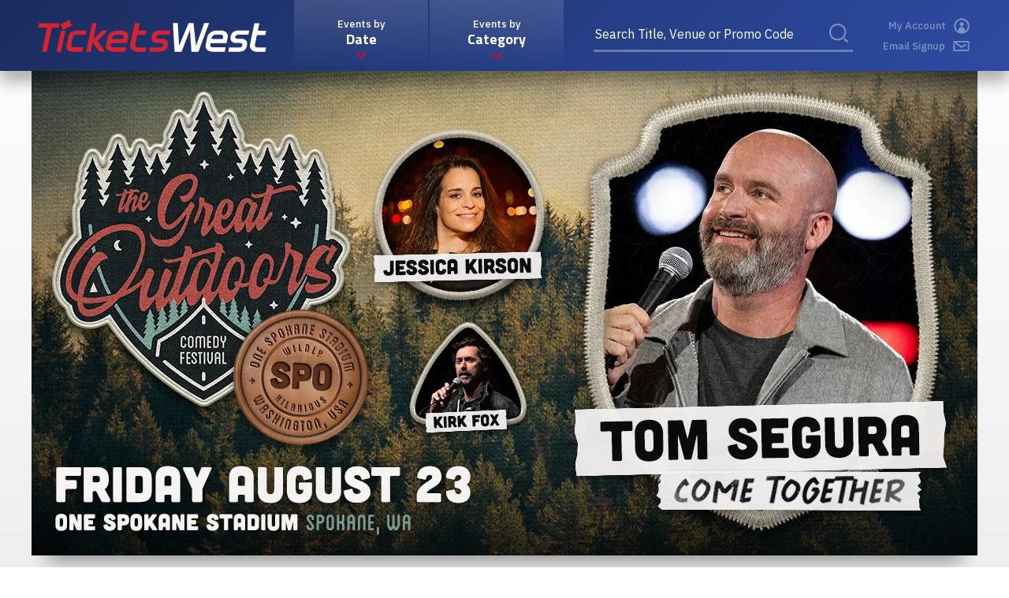

--- FILE ---
content_type: text/html; charset=UTF-8
request_url: https://www.ticketswest.com/events/detail/great-outdoors-comedy-festival
body_size: 11003
content:
<!doctype html>
<!--[if lt IE 7 ]><html lang="en" class="no-js ie6 ie"><![endif]-->
<!--[if IE 7 ]><html lang="en" class="no-js ie7 ie"><![endif]-->
<!--[if (gt IE 9)|!(IE)]><!-->
<html lang="en" class="no-js">
<!--<![endif]-->

<head>
    <script>
    if ( /*@cc_on!@*/ false) {
        document.documentElement.className += ' ie10';
    }
    //detect ie11 by CSS Capability Testing
    if ('msTextCombineHorizontal' != undefined) {

        //add class if userAgent isn't Chrome or Safari
        var ua = navigator.userAgent;
        var chromesafari_check = new RegExp("Safari");
        if (chromesafari_check.exec(ua) != null) {
            var isMSIE = false;
        } else {
            var isMSIE = true;
        }

        if (isMSIE) {
            document.documentElement.className += ' ie11';
        }
    }
    </script>
    <meta charset="utf-8">
    <meta http-equiv="X-UA-Compatible" content="IE=edge">
    <title>Great Outdoors Comedy Festival - Tom Segura: Come Together ft. Jessica Kirson and Kirk Fox  | TicketsWest</title>

    
<meta name="keywords" content="Tom Segura, Bobby Lee, GOCF" />
	<meta name="description" content="" />
	<meta name="author" content="TicketsWest" />
		<meta property="og:title" content="Great Outdoors Comedy Festival - Tom Segura: Come Together ft. Jessica Kirson and Kirk Fox  | TicketsWest" />
		<meta property="og:description" content="" />
		<meta property="og:type" content="website" />
		<meta property="og:url" content="https://www.ticketswest.com/events/detail/great-outdoors-comedy-festival" />
		<meta property="og:image:width" content="1200"/>
		<meta property="og:image:height" content="615"/>
		<meta property="og:image" content="https://www.ticketswest.com/assets/img/TS-1200x615-7aa5df3c01.jpg" />
		<meta property="thumbnail" content="https://www.ticketswest.com/assets/img/TS-760x480-9db99b6788.jpg" />
		<meta name="twitter:card" content="summary_large_image" />
		<meta name="twitter:site" content="@" />
		<meta name="twitter:title" content="Great Outdoors Comedy Festival - Tom Segura: Come Together ft. Jessica Kirson and Kirk Fox  | TicketsWest" />
		<meta name="twitter:description" content="" />
		<meta name="twitter:image" content="https://www.ticketswest.com/assets/img/TS-1200x615-7aa5df3c01.jpg" />
		
		<meta name="viewport" content="width=1200" />


    <link rel="shortcut icon" href="/favicon.ico">
        <link rel="apple-touch-icon" href="/apple-touch-icon.png">
            <link rel="stylesheet" media="screen" href="/assets-hybrid-framework--modular-js/production/52c38801ba/css/hybrid_framework.css">
            				    <link rel="stylesheet" media="screen" href="https://www.ticketswest.com/assets/production/e211acf1ba/css/style.css">
        
    <link rel="stylesheet" media="print" href="https://www.ticketswest.com/assets/production/e211acf1ba/css/print.css">
        <script>
    var BASE_URL = "https://www.ticketswest.com/";
    var APPLICATION_URL = "https://www.ticketswest.com/";
    var S3_BUCKET = "ticketswest";
    var SHOWTIME_TRANSLATION_ID = "engUS";
    var FRAMEWORK_ASSETS_PATH = "91273917cc";
    var FRAMEWORK_JS_PATH = "/assets-hybrid-framework--modular-js/production/52c38801ba/js/app.optimized";
    var FRAMEWORK_PATH_TO_JS = "/assets-hybrid-framework--modular-js/production/52c38801ba/js";
    var SITE_S3_URL = "https://www.ticketswest.com/assets/production/e211acf1ba/";
        var ADMIN_S3_URL = "/assets-showtime/production/c748e62252/";
        var _sf_startpt = (new Date()).getTime();
    </script>

        <script src="https://www.ticketswest.com/assets/production/e211acf1ba/js/libs/layout.engine.min.js"></script>
    
        <script src="https://www.ticketswest.com/assets/production/e211acf1ba/js/libs/modernizr.min.js"></script>
    
        <!-- Google Tag Manager -->
<script>(function(w,d,s,l,i){w[l]=w[l]||[];w[l].push({'gtm.start':
new Date().getTime(),event:'gtm.js'});var f=d.getElementsByTagName(s)[0],
j=d.createElement(s),dl=l!='dataLayer'?'&l='+l:'';j.async=true;j.src=
'https://www.googletagmanager.com/gtm.js?id='+i+dl;f.parentNode.insertBefore(j,f);
})(window,document,'script','dataLayer','GTM-5T5STQ');</script>
<!-- End Google Tag Manager -->


<script type="text/javascript">
    /****** Google Universal Analytics for eVenue ******/
    
     (function(i,s,o,g,r,a,m){i['GoogleAnalyticsObject']=r;i[r]=i[r]||function(){(i[r].q=i[r].q||[]).push(arguments)},i[r].l=1*new Date();a=s.createElement(o), m=s.getElementsByTagName(o)[0];a.async=1;a.src=g;m.parentNode.insertBefore(a,m)})(window,document,'script','//www.google-analytics.com/analytics.js','ga');
 
     ga('create', 'UA-23990843-1', 'auto', {'allowLinker': true});//INSERT PRIMARY ACCOUNT NUMBER HERE
     ga('require', 'linker');
     ga('linker:autoLink', ["evenue.net"]);
     ga('require', 'displayfeatures');
     ga('send', 'pageview');
    
    /****** End Google Universal Analytics for eVenue ******/
</script>
        
<style>
  @import url(https://fonts.googleapis.com/css?family=Open+Sans:400,600,700:latin);
  @import url(https://fonts.googleapis.com/css?family=Open+Sans:400,600,700:latin);
</style>

    
    
    <link href="https://fonts.googleapis.com/css?family=IBM+Plex+Sans:300,400,500,600,700|Titillium+Web:300,400,500,600,700" rel="stylesheet">
<script>
	var firstViewport = document.getElementsByName("viewport")[0];
	document.head.removeChild(firstViewport);
</script>
<meta id="variable-viewport" name="viewport" content="width=device-width, initial-scale=1">

	<script src="https://use.fontawesome.com/fb9ae9118d.js"></script>

</head>
<body id="events" class="detail">
	<!-- Google Tag Manager (noscript) -->
<noscript><iframe src="https://www.googletagmanager.com/ns.html?id=GTM-5T5STQ"
height="0" width="0" style="display:none;visibility:hidden"></iframe></noscript>
<!-- End Google Tag Manager (noscript) -->	<a class="accessible" href="#content">[Skip to Content]</a>

		<div id="container">
		<div id="layout">
		    <header class="header">
		    	<div class="logo">
			<a href="https://www.ticketswest.com/" title="TicketsWest">TicketsWest</a>
	</div>
<div class="search tablet-mobile">
			<div class="search-form">
    <form name="frmSearchBox" id="frmSearchBox" action="https://www.ticketswest.com/events/search" method="post">
	    <div>
	        <input type="text" maxlength="50" class="keyword_search" name="keywords" id="keywords" tabindex="false" aria-label="Search Title, Venue or Promo Code" placeholder="Search Title, Venue or Promo Code" value=""autocomplete="off"/>
	        <button type="submit">Search</button>
	        <input type="hidden" name="skip_event_body" value="TRUE"/>

	    </div>
	</form>
</div>		</div>

<div id="nav-toggle">
	<span class="top"></span>
	<span class="bottom"></span>
</div>

<div class="nav_wrapper">
	<div class="sub-wrap">
		<div class="events-by date">
			<div class="label">Events by
				<strong>Date</strong>
			</div>
			<div class="dropdown">
				<div class="label">Select Date Range</div>
				<form id="prevent" action="/events" class="datepicker_form">
					<div class="inputs datepicker" data-options="default">
						<div class="form-group">
							<label>From:</label>
							<input type="text" name="startDate" id="startDate" class="startDate" value="11/15/2025" aria-label="Event range start" />
							
<svg width="24px" height="24px" viewBox="0 0 24 24" version="1.1" xmlns="http://www.w3.org/2000/svg" xmlns:xlink="http://www.w3.org/1999/xlink">
    <defs>
        <linearGradient x1="99.6854222%" y1="99.6854222%" x2="0.314577793%" y2="-0.314577793%" id="linearGradient-1">
            <stop stop-color="#373B60" offset="0%"></stop>
            <stop stop-color="#191B31" offset="100%"></stop>
        </linearGradient>
    </defs>
    <g id="04-homepage" stroke="none" stroke-width="1" fill="none" fill-rule="evenodd">
        <g id="01a-ticketswest_hp_design-v3" transform="translate(-646.000000, -377.000000)" fill="#28312E" fill-rule="nonzero">
            <g id="overstates" transform="translate(-1.000000, 0.000000)">
                <g id="header-date_dropdown" transform="translate(1.000000, 0.000000)">
                    <g id="date-open" transform="translate(438.000000, 295.000000)">
                        <g id="start-date" transform="translate(23.000000, 71.000000)">
                            <g id="calendar_icon" transform="translate(185.000000, 11.000000)">
                                <rect id="Rectangle-path" x="4.31428571" y="18.1142857" width="3.62857143" height="1.65714286"></rect>
                                <rect id="Rectangle-path" x="4.31428571" y="14.2571429" width="3.62857143" height="1.65714286"></rect>
                                <rect id="Rectangle-path" x="10.1714286" y="10.4" width="3.62857143" height="1.65714286"></rect>
                                <rect id="Rectangle-path" x="10.1714286" y="18.1142857" width="3.62857143" height="1.65714286"></rect>
                                <rect id="Rectangle-path" x="10.1714286" y="14.2571429" width="3.62857143" height="1.65714286"></rect>
                                <rect id="Rectangle-path" x="16.0571429" y="10.4" width="3.62857143" height="1.65714286"></rect>
                                <rect id="Rectangle-path" x="16.0571429" y="18.1142857" width="3.62857143" height="1.65714286"></rect>
                                <rect id="Rectangle-path" x="16.0571429" y="14.2571429" width="3.62857143" height="1.65714286"></rect>
                                <rect id="Rectangle-path" x="4.45714286" y="0.0285714286" width="1.65714286" height="6.6"></rect>
                                <rect id="Rectangle-path" x="17.8857143" y="0.0285714286" width="1.65714286" height="6.6"></rect>
                                <rect id="Rectangle-path" x="11.1714286" y="0.0285714286" width="1.65714286" height="6.6"></rect>
                                <polygon id="Shape" points="20.6857143 4.62857143 22.1714286 4.62857143 22.1714286 22.2285714 1.82857143 22.2285714 1.82857143 4.62857143 3.31428571 4.62857143 3.31428571 2.97142857 0.171428571 2.97142857 0.171428571 23.8857143 23.8285714 23.8857143 23.8285714 2.97142857 20.6857143 2.97142857"></polygon>
                                <rect id="Rectangle-path" x="7.25714286" y="2.97142857" width="2.77142857" height="1.65714286"></rect>
                                <rect id="Rectangle-path" x="13.9714286" y="2.97142857" width="2.77142857" height="1.65714286"></rect>
                            </g>
                        </g>
                    </g>
                </g>
            </g>
        </g>
    </g>
</svg>						</div>

						<div class="form-group">
							<label>To:</label>
							<input type="text" name="endDate" id="endDate" class="endDate" value="11/15/2026" aria-label="Event range start" />
							
<svg width="24px" height="24px" viewBox="0 0 24 24" version="1.1" xmlns="http://www.w3.org/2000/svg" xmlns:xlink="http://www.w3.org/1999/xlink">
    <defs>
        <linearGradient x1="99.6854222%" y1="99.6854222%" x2="0.314577793%" y2="-0.314577793%" id="linearGradient-1">
            <stop stop-color="#373B60" offset="0%"></stop>
            <stop stop-color="#191B31" offset="100%"></stop>
        </linearGradient>
    </defs>
    <g id="04-homepage" stroke="none" stroke-width="1" fill="none" fill-rule="evenodd">
        <g id="01a-ticketswest_hp_design-v3" transform="translate(-646.000000, -377.000000)" fill="#28312E" fill-rule="nonzero">
            <g id="overstates" transform="translate(-1.000000, 0.000000)">
                <g id="header-date_dropdown" transform="translate(1.000000, 0.000000)">
                    <g id="date-open" transform="translate(438.000000, 295.000000)">
                        <g id="start-date" transform="translate(23.000000, 71.000000)">
                            <g id="calendar_icon" transform="translate(185.000000, 11.000000)">
                                <rect id="Rectangle-path" x="4.31428571" y="18.1142857" width="3.62857143" height="1.65714286"></rect>
                                <rect id="Rectangle-path" x="4.31428571" y="14.2571429" width="3.62857143" height="1.65714286"></rect>
                                <rect id="Rectangle-path" x="10.1714286" y="10.4" width="3.62857143" height="1.65714286"></rect>
                                <rect id="Rectangle-path" x="10.1714286" y="18.1142857" width="3.62857143" height="1.65714286"></rect>
                                <rect id="Rectangle-path" x="10.1714286" y="14.2571429" width="3.62857143" height="1.65714286"></rect>
                                <rect id="Rectangle-path" x="16.0571429" y="10.4" width="3.62857143" height="1.65714286"></rect>
                                <rect id="Rectangle-path" x="16.0571429" y="18.1142857" width="3.62857143" height="1.65714286"></rect>
                                <rect id="Rectangle-path" x="16.0571429" y="14.2571429" width="3.62857143" height="1.65714286"></rect>
                                <rect id="Rectangle-path" x="4.45714286" y="0.0285714286" width="1.65714286" height="6.6"></rect>
                                <rect id="Rectangle-path" x="17.8857143" y="0.0285714286" width="1.65714286" height="6.6"></rect>
                                <rect id="Rectangle-path" x="11.1714286" y="0.0285714286" width="1.65714286" height="6.6"></rect>
                                <polygon id="Shape" points="20.6857143 4.62857143 22.1714286 4.62857143 22.1714286 22.2285714 1.82857143 22.2285714 1.82857143 4.62857143 3.31428571 4.62857143 3.31428571 2.97142857 0.171428571 2.97142857 0.171428571 23.8857143 23.8285714 23.8857143 23.8285714 2.97142857 20.6857143 2.97142857"></polygon>
                                <rect id="Rectangle-path" x="7.25714286" y="2.97142857" width="2.77142857" height="1.65714286"></rect>
                                <rect id="Rectangle-path" x="13.9714286" y="2.97142857" width="2.77142857" height="1.65714286"></rect>
                            </g>
                        </g>
                    </g>
                </g>
            </g>
        </g>
    </g>
</svg>						</div>
						<button class="m-button tix-btn" type="submit">Find Events</button>
						<a href="https://www.ticketswest.com/events">
<svg width="7px" height="10px" viewBox="0 0 7 10" version="1.1" xmlns="http://www.w3.org/2000/svg" xmlns:xlink="http://www.w3.org/1999/xlink">
    <defs>
        <linearGradient x1="99.6854222%" y1="99.6854222%" x2="0.314577793%" y2="-0.314577793%" id="linearGradient-1">
            <stop stop-color="#373B60" offset="0%"></stop>
            <stop stop-color="#191B31" offset="100%"></stop>
        </linearGradient>
    </defs>
    <g id="04-homepage" stroke="none" stroke-width="1" fill="none" fill-rule="evenodd">
        <g id="01a-ticketswest_hp_design-v3" transform="translate(-732.000000, -171.000000)" stroke="#EA0029" stroke-width="2">
            <g id="overstates" transform="translate(-1.000000, 0.000000)">
                <g id="header" transform="translate(1.000000, 0.000000)">
                    <g id="category-open" transform="translate(707.000000, 89.000000)">
                        <polyline id="selector" transform="translate(28.000000, 87.000000) rotate(-90.000000) translate(-28.000000, -87.000000) " points="24 85 28 89 32 85"></polyline>
                    </g>
                </g>
            </g>
        </g>
    </g>
</svg>View All Dates</a>					</div>
									</form>
			</div>
		</div>
		<div class="events-by category">
			<div class="label">Events by
				<strong>Category</strong>
			</div>
			<div class="dropdown">
				<ul>
					<li><a href="/events/category/concerts" class="option">
<svg width="7px" height="10px" viewBox="0 0 7 10" version="1.1" xmlns="http://www.w3.org/2000/svg" xmlns:xlink="http://www.w3.org/1999/xlink">
    <defs>
        <linearGradient x1="99.6854222%" y1="99.6854222%" x2="0.314577793%" y2="-0.314577793%" id="linearGradient-1">
            <stop stop-color="#373B60" offset="0%"></stop>
            <stop stop-color="#191B31" offset="100%"></stop>
        </linearGradient>
    </defs>
    <g id="04-homepage" stroke="none" stroke-width="1" fill="none" fill-rule="evenodd">
        <g id="01a-ticketswest_hp_design-v3" transform="translate(-732.000000, -171.000000)" stroke="#EA0029" stroke-width="2">
            <g id="overstates" transform="translate(-1.000000, 0.000000)">
                <g id="header" transform="translate(1.000000, 0.000000)">
                    <g id="category-open" transform="translate(707.000000, 89.000000)">
                        <polyline id="selector" transform="translate(28.000000, 87.000000) rotate(-90.000000) translate(-28.000000, -87.000000) " points="24 85 28 89 32 85"></polyline>
                    </g>
                </g>
            </g>
        </g>
    </g>
</svg>Concerts</a></li><li><a href="/events/category/family-kids" class="option">
<svg width="7px" height="10px" viewBox="0 0 7 10" version="1.1" xmlns="http://www.w3.org/2000/svg" xmlns:xlink="http://www.w3.org/1999/xlink">
    <defs>
        <linearGradient x1="99.6854222%" y1="99.6854222%" x2="0.314577793%" y2="-0.314577793%" id="linearGradient-1">
            <stop stop-color="#373B60" offset="0%"></stop>
            <stop stop-color="#191B31" offset="100%"></stop>
        </linearGradient>
    </defs>
    <g id="04-homepage" stroke="none" stroke-width="1" fill="none" fill-rule="evenodd">
        <g id="01a-ticketswest_hp_design-v3" transform="translate(-732.000000, -171.000000)" stroke="#EA0029" stroke-width="2">
            <g id="overstates" transform="translate(-1.000000, 0.000000)">
                <g id="header" transform="translate(1.000000, 0.000000)">
                    <g id="category-open" transform="translate(707.000000, 89.000000)">
                        <polyline id="selector" transform="translate(28.000000, 87.000000) rotate(-90.000000) translate(-28.000000, -87.000000) " points="24 85 28 89 32 85"></polyline>
                    </g>
                </g>
            </g>
        </g>
    </g>
</svg>Family / Kids</a></li><li><a href="/events/category/theatre-arts" class="option">
<svg width="7px" height="10px" viewBox="0 0 7 10" version="1.1" xmlns="http://www.w3.org/2000/svg" xmlns:xlink="http://www.w3.org/1999/xlink">
    <defs>
        <linearGradient x1="99.6854222%" y1="99.6854222%" x2="0.314577793%" y2="-0.314577793%" id="linearGradient-1">
            <stop stop-color="#373B60" offset="0%"></stop>
            <stop stop-color="#191B31" offset="100%"></stop>
        </linearGradient>
    </defs>
    <g id="04-homepage" stroke="none" stroke-width="1" fill="none" fill-rule="evenodd">
        <g id="01a-ticketswest_hp_design-v3" transform="translate(-732.000000, -171.000000)" stroke="#EA0029" stroke-width="2">
            <g id="overstates" transform="translate(-1.000000, 0.000000)">
                <g id="header" transform="translate(1.000000, 0.000000)">
                    <g id="category-open" transform="translate(707.000000, 89.000000)">
                        <polyline id="selector" transform="translate(28.000000, 87.000000) rotate(-90.000000) translate(-28.000000, -87.000000) " points="24 85 28 89 32 85"></polyline>
                    </g>
                </g>
            </g>
        </g>
    </g>
</svg>Theatre / Arts</a></li><li><a href="/events/category/sports" class="option">
<svg width="7px" height="10px" viewBox="0 0 7 10" version="1.1" xmlns="http://www.w3.org/2000/svg" xmlns:xlink="http://www.w3.org/1999/xlink">
    <defs>
        <linearGradient x1="99.6854222%" y1="99.6854222%" x2="0.314577793%" y2="-0.314577793%" id="linearGradient-1">
            <stop stop-color="#373B60" offset="0%"></stop>
            <stop stop-color="#191B31" offset="100%"></stop>
        </linearGradient>
    </defs>
    <g id="04-homepage" stroke="none" stroke-width="1" fill="none" fill-rule="evenodd">
        <g id="01a-ticketswest_hp_design-v3" transform="translate(-732.000000, -171.000000)" stroke="#EA0029" stroke-width="2">
            <g id="overstates" transform="translate(-1.000000, 0.000000)">
                <g id="header" transform="translate(1.000000, 0.000000)">
                    <g id="category-open" transform="translate(707.000000, 89.000000)">
                        <polyline id="selector" transform="translate(28.000000, 87.000000) rotate(-90.000000) translate(-28.000000, -87.000000) " points="24 85 28 89 32 85"></polyline>
                    </g>
                </g>
            </g>
        </g>
    </g>
</svg>Sports</a></li><li><a href="/events/category/comedy" class="option">
<svg width="7px" height="10px" viewBox="0 0 7 10" version="1.1" xmlns="http://www.w3.org/2000/svg" xmlns:xlink="http://www.w3.org/1999/xlink">
    <defs>
        <linearGradient x1="99.6854222%" y1="99.6854222%" x2="0.314577793%" y2="-0.314577793%" id="linearGradient-1">
            <stop stop-color="#373B60" offset="0%"></stop>
            <stop stop-color="#191B31" offset="100%"></stop>
        </linearGradient>
    </defs>
    <g id="04-homepage" stroke="none" stroke-width="1" fill="none" fill-rule="evenodd">
        <g id="01a-ticketswest_hp_design-v3" transform="translate(-732.000000, -171.000000)" stroke="#EA0029" stroke-width="2">
            <g id="overstates" transform="translate(-1.000000, 0.000000)">
                <g id="header" transform="translate(1.000000, 0.000000)">
                    <g id="category-open" transform="translate(707.000000, 89.000000)">
                        <polyline id="selector" transform="translate(28.000000, 87.000000) rotate(-90.000000) translate(-28.000000, -87.000000) " points="24 85 28 89 32 85"></polyline>
                    </g>
                </g>
            </g>
        </g>
    </g>
</svg>Comedy</a></li><li><a href="/events/category/consumer-expo-and-trade-shows" class="option">
<svg width="7px" height="10px" viewBox="0 0 7 10" version="1.1" xmlns="http://www.w3.org/2000/svg" xmlns:xlink="http://www.w3.org/1999/xlink">
    <defs>
        <linearGradient x1="99.6854222%" y1="99.6854222%" x2="0.314577793%" y2="-0.314577793%" id="linearGradient-1">
            <stop stop-color="#373B60" offset="0%"></stop>
            <stop stop-color="#191B31" offset="100%"></stop>
        </linearGradient>
    </defs>
    <g id="04-homepage" stroke="none" stroke-width="1" fill="none" fill-rule="evenodd">
        <g id="01a-ticketswest_hp_design-v3" transform="translate(-732.000000, -171.000000)" stroke="#EA0029" stroke-width="2">
            <g id="overstates" transform="translate(-1.000000, 0.000000)">
                <g id="header" transform="translate(1.000000, 0.000000)">
                    <g id="category-open" transform="translate(707.000000, 89.000000)">
                        <polyline id="selector" transform="translate(28.000000, 87.000000) rotate(-90.000000) translate(-28.000000, -87.000000) " points="24 85 28 89 32 85"></polyline>
                    </g>
                </g>
            </g>
        </g>
    </g>
</svg>Consumer Expo and Trade Shows</a></li><li><a href="/events/category/festivals-and-fairs" class="option">
<svg width="7px" height="10px" viewBox="0 0 7 10" version="1.1" xmlns="http://www.w3.org/2000/svg" xmlns:xlink="http://www.w3.org/1999/xlink">
    <defs>
        <linearGradient x1="99.6854222%" y1="99.6854222%" x2="0.314577793%" y2="-0.314577793%" id="linearGradient-1">
            <stop stop-color="#373B60" offset="0%"></stop>
            <stop stop-color="#191B31" offset="100%"></stop>
        </linearGradient>
    </defs>
    <g id="04-homepage" stroke="none" stroke-width="1" fill="none" fill-rule="evenodd">
        <g id="01a-ticketswest_hp_design-v3" transform="translate(-732.000000, -171.000000)" stroke="#EA0029" stroke-width="2">
            <g id="overstates" transform="translate(-1.000000, 0.000000)">
                <g id="header" transform="translate(1.000000, 0.000000)">
                    <g id="category-open" transform="translate(707.000000, 89.000000)">
                        <polyline id="selector" transform="translate(28.000000, 87.000000) rotate(-90.000000) translate(-28.000000, -87.000000) " points="24 85 28 89 32 85"></polyline>
                    </g>
                </g>
            </g>
        </g>
    </g>
</svg>Festivals and Fairs</a></li><li><a href="/events/category/other" class="option">
<svg width="7px" height="10px" viewBox="0 0 7 10" version="1.1" xmlns="http://www.w3.org/2000/svg" xmlns:xlink="http://www.w3.org/1999/xlink">
    <defs>
        <linearGradient x1="99.6854222%" y1="99.6854222%" x2="0.314577793%" y2="-0.314577793%" id="linearGradient-1">
            <stop stop-color="#373B60" offset="0%"></stop>
            <stop stop-color="#191B31" offset="100%"></stop>
        </linearGradient>
    </defs>
    <g id="04-homepage" stroke="none" stroke-width="1" fill="none" fill-rule="evenodd">
        <g id="01a-ticketswest_hp_design-v3" transform="translate(-732.000000, -171.000000)" stroke="#EA0029" stroke-width="2">
            <g id="overstates" transform="translate(-1.000000, 0.000000)">
                <g id="header" transform="translate(1.000000, 0.000000)">
                    <g id="category-open" transform="translate(707.000000, 89.000000)">
                        <polyline id="selector" transform="translate(28.000000, 87.000000) rotate(-90.000000) translate(-28.000000, -87.000000) " points="24 85 28 89 32 85"></polyline>
                    </g>
                </g>
            </g>
        </g>
    </g>
</svg>Other</a></li><li><a href="/events" class="option">
<svg width="7px" height="10px" viewBox="0 0 7 10" version="1.1" xmlns="http://www.w3.org/2000/svg" xmlns:xlink="http://www.w3.org/1999/xlink">
    <defs>
        <linearGradient x1="99.6854222%" y1="99.6854222%" x2="0.314577793%" y2="-0.314577793%" id="linearGradient-1">
            <stop stop-color="#373B60" offset="0%"></stop>
            <stop stop-color="#191B31" offset="100%"></stop>
        </linearGradient>
    </defs>
    <g id="04-homepage" stroke="none" stroke-width="1" fill="none" fill-rule="evenodd">
        <g id="01a-ticketswest_hp_design-v3" transform="translate(-732.000000, -171.000000)" stroke="#EA0029" stroke-width="2">
            <g id="overstates" transform="translate(-1.000000, 0.000000)">
                <g id="header" transform="translate(1.000000, 0.000000)">
                    <g id="category-open" transform="translate(707.000000, 89.000000)">
                        <polyline id="selector" transform="translate(28.000000, 87.000000) rotate(-90.000000) translate(-28.000000, -87.000000) " points="24 85 28 89 32 85"></polyline>
                    </g>
                </g>
            </g>
        </g>
    </g>
</svg>All Categories</a></li>				</ul>
			</div>
		</div>

		<div class="search">
			<div class="search-form">
    <form name="frmSearchBox" id="frmSearchBox" action="https://www.ticketswest.com/events/search" method="post">
	    <div>
	        <input type="text" maxlength="50" class="keyword_search" name="keywords" id="keywords" tabindex="false" aria-label="Search Title, Venue or Promo Code" placeholder="Search Title, Venue or Promo Code" value=""autocomplete="off"/>
	        <button type="submit">Search</button>
	        <input type="hidden" name="skip_event_body" value="TRUE"/>

	    </div>
	</form>
</div>		</div>
		<div class="user-info">
			<div class="my-account">
				<a href="https://www.ticketswest.com/customer-service/manage-account">My Account<svg width="20px" height="20px" viewBox="0 0 20 20" version="1.1" xmlns="http://www.w3.org/2000/svg" xmlns:xlink="http://www.w3.org/1999/xlink">
    <g id="03-styleguide" stroke="none" stroke-width="1" fill="none" fill-rule="evenodd">
        <g id="01-ticketswest_styleguide_design-v1" transform="translate(-1370.000000, -21.000000)" fill="#FFFFFF" fill-rule="nonzero">
            <g id="header">
                <g id="global_links" transform="translate(1275.000000, 21.000000)">
                    <g id="my_account-link" transform="translate(4.000000, 0.000000)">
                        <path d="M103.64,7.72 C103.64,9.16 102.48,10.32 101.04,10.32 C99.6,10.32 98.44,9.16 98.44,7.72 C98.44,6.28 99.6,5.12 101.04,5.12 C102.48,5.12 103.64,6.28 103.64,7.72 Z M110.72,10 C110.72,15.36 106.36,19.72 101,19.72 C95.64,19.72 91.28,15.36 91.28,10 C91.28,4.64 95.64,0.28 101,0.28 C106.36,0.28 110.72,4.64 110.72,10 Z M108.76,10 C108.76,5.72 105.28,2.24 101,2.24 C96.72,2.24 93.24,5.72 93.24,10 C93.24,12.64 94.6,15 96.6,16.4 C96.92,13.76 98,11.08 101,11.08 C104,11.08 105.08,13.76 105.4,16.36 C107.44,14.92 108.76,12.6 108.76,10 Z" id="account_icon"></path>
                    </g>
                </g>
            </g>
        </g>
    </g>
</svg></a>
			</div>
			<div class="email-signup">
				<a href="https://www.ticketswest.com/email-signup">Email Signup
<svg width="21px" height="13px" viewBox="0 0 21 13" version="1.1" xmlns="http://www.w3.org/2000/svg" xmlns:xlink="http://www.w3.org/1999/xlink">
    <g id="03-styleguide" stroke="none" stroke-width="1" fill="none" fill-rule="evenodd">
        <g id="01-ticketswest_styleguide_design-v1" transform="translate(-1369.000000, -51.000000)" fill="#FFFFFF" fill-rule="nonzero">
            <g id="header">
                <g id="global_links" transform="translate(1275.000000, 21.000000)">
                    <g id="email_signup" transform="translate(0.000000, 26.000000)">
                        <path d="M105.1865,12.3986964 C105.032821,12.4785536 104.870089,12.5154643 104.708054,12.5154643 C104.599411,12.5154643 104.49425,12.4985179 104.394429,12.4641607 C104.249107,12.4585893 104.109357,12.4128571 103.984232,12.3246429 L94.4584821,5.8265 C94.0540893,5.55025 93.9686607,4.97755357 94.261625,4.54460714 C94.424125,4.30805357 94.66625,4.16296429 94.91975,4.12582143 L94.9427321,4.12025 C95.0509107,4.08032143 95.1679107,4.05757143 95.29025,4.05757143 L113.427804,4.05757143 C113.47075,4.05757143 113.513232,4.06035714 113.553393,4.06616071 C113.604696,4.06035714 113.658786,4.05478571 113.712875,4.05478571 C113.949429,4.05478571 114.163,4.14021429 114.317143,4.27717857 C114.473607,4.41669643 114.567625,4.60775 114.567625,4.81551786 L114.567625,15.9994643 C114.567625,16.4184821 114.18575,16.7571786 113.712875,16.7571786 C113.693143,16.7571786 113.675964,16.7571786 113.656,16.7543929 C113.599357,16.7713393 113.539464,16.7801607 113.476554,16.7801607 L95.3387679,16.7801607 C95.2672679,16.7801607 95.1990179,16.7687857 95.1335536,16.7488214 C94.6005536,16.7316429 94.1734107,16.2959107 94.1734107,15.7545536 L94.1734107,8.72944643 C94.1734107,8.45319643 94.2846071,8.20225 94.4670714,8.02303571 C94.6462857,7.84358929 94.897,7.73239286 95.1704643,7.73239286 C95.7201786,7.73239286 96.1675179,8.17671429 96.1675179,8.72944643 L96.1675179,14.9483214 L112.858125,14.9483214 L112.858125,5.82092857 L97.8196786,5.82092857 L104.520018,10.3901964 L109.037982,8.05716071 C109.550786,7.79530357 110.180357,7.99448214 110.445232,8.50728571 C110.710107,9.02008929 110.508143,9.64942857 109.995339,9.91453571 L105.1865,12.3986964 Z" id="email_icon"></path>
                    </g>
                </g>
            </g>
        </g>
    </g>
</svg></a>			</div>
		</div>
	</div>
	<nav class="main_nav" data-options="default">
		<ul>
												<li class="page_26 has-sub ">
				<a href="https://www.ticketswest.com/customer-service" class="page_26">Customer Service</a>					<div class="sub">
						<ul>
																						<li class="">
									<a href="https://www.ticketswest.com/customer-service/faq" class="page_32">FAQ</a>																	</li>
																							<li class="">
									<a href="https://www.ticketswest.com/customer-service/request-customer-service" class="page_33">Request Customer Service</a>																	</li>
																							<li class="">
									<a href="https://www.ticketswest.com/customer-service/manage-account" class="page_34">Manage Account</a>																	</li>
																							<li class="">
									<a href="https://www.ticketswest.com/customer-service/gift-cards-1" class="page_99">Gift Cards</a>																	</li>
																							<li class="">
									<a href="https://www.ticketswest.com/customer-service/digital-tickets" class="page_106">Manage Your Digital Tickets</a>																	</li>
																							<li class="has-third-level">
									<a href="https://www.ticketswest.com/customer-service/nfc-apple-account-binding" class="page_107">NFC and Apple Account Binding</a>																		<ul class="level_3">
																				<li>
											<a href="https://www.ticketswest.com/customer-service/nfc-apple-account-binding/apple-account-binding">Apple Account Binding</a>										</li>
																				<li>
											<a href="https://www.ticketswest.com/customer-service/nfc-apple-account-binding/nfc-ticketing">NFC Ticketing</a>										</li>
																			</ul>
																	</li>
														</ul>
					</div>
								</li>
												<li class="static">
							</li>
			<li class="static">
				<a href="https://www.ticketswest.com/privacy-policy">Privacy Policy</a>			</li>
			<li class="static">
				<a href="https://www.ticketswest.com/terms-of-use">Terms Of Use</a>			</li>
		</ul>

	</nav>
</div><!-- <div id="search" class="searchbar">
		</div> -->
		    </header>
				
		    <div id="content" role="main">
				<div class="event_detail one_sidebar_right has_branding">
	<div class="title_section clearfix">
					<div id="branding" class="spotlight_image">
			<img class="img-responsive" src="https://www.ticketswest.com/assets/img/TS-1200x615-7aa5df3c01.jpg" data-image="https://www.ticketswest.com/assets/img/TS-1200x615-7aa5df3c01.jpg" data-mobile="https://www.ticketswest.com/assets/img/TS-760x480-9db99b6788.jpg" alt="Great Outdoors Comedy Festival - Tom Segura: Come Together ft. Jessica Kirson and Kirk Fox ">
		</div>
				<div class="event_heading below_branding">
			
		<h1 class="title no_tagline">
			Great Outdoors Comedy Festival - Tom Segura: Come Together ft. Jessica Kirson and Kirk Fox 		</h1>
			</div>
	</div>
	<div id="column_1" class="column clearfix">
		<div class="leftColumn">
				<div class="event_heading above_sidebar">
			
		<h1 class="title no_tagline">
			Great Outdoors Comedy Festival - Tom Segura: Come Together ft. Jessica Kirson and Kirk Fox 		</h1>
			</div>
			
	<aside>
	<div class="rightBreakout sticky_item" data-options="event_detail">

							<div class="buttonWrapper">
				<span class="date">
					<span class="m-date__singleDate"><span class="m-date__month">August </span><span class="m-date__day">23</span><span class="m-date__year">, 2024</span></span>				</span>
									<h1 class="title">
						Great Outdoors Comedy Festival - Tom Segura: Come Together ft. Jessica Kirson and Kirk Fox 					</h1>
					 
								
									<div class="buttons">
						<a href="	https://ticketswestinw.evenue.net/cgi-bin/ncommerce3/SEGetEventList?groupCode=STATS&amp;linkID=twcorp" target="_blank" class="tickets onsalenow " >
<svg width="20px" height="16px" viewBox="0 0 20 16" version="1.1" xmlns="http://www.w3.org/2000/svg" xmlns:xlink="http://www.w3.org/1999/xlink">
    <defs>
        <linearGradient x1="0.848988439%" y1="3.93782229e-14%" x2="100%" y2="99.1510116%" id="tickets-gradient-2">
            <stop stop-color="#213778" offset="0%"></stop>
            <stop stop-color="#3253B3" offset="100%"></stop>
        </linearGradient>
    </defs>
    <g stroke="none" stroke-width="1" fill="none" fill-rule="evenodd">
        <g id="01a-ticketswest_edp_primary_image-Multiple_Venues_&amp;_Dates-v4" transform="translate(-922.000000, -977.000000)" fill="url(#tickets-gradient-2)">
            <g id="show_listing" transform="translate(239.000000, 898.000000)">
                <g id="1" transform="translate(0.000000, 7.000000)">
                    <g id="tickets_link" transform="translate(675.000000, 62.000000)">
                        <g id="more_info-button">
                            <path d="M26.9881265,17.5316249 L26.3579526,16.2394273 C26.1039114,15.7199699 25.4001793,15.832203 25.4001793,15.832203 L25.399421,15.8306863 C24.6903806,15.8769446 23.9911985,15.5015702 23.6605658,14.8228631 C23.329933,14.1449143 23.4649161,13.3607991 23.9388736,12.830725 C23.9434236,12.8254167 23.9449403,12.8223834 23.9494903,12.817075 C24.3764312,12.300651 24.1913982,11.8031852 24.1307316,11.6727521 L23.4975244,10.3737294 C23.2214916,9.80649709 22.6322676,10.034755 22.4828762,10.1045216 L8.52046784,16.9105511 C7.74545256,17.2882004 8.06546866,17.9107909 8.06546866,17.9107909 L8.79801735,19.4153216 C8.79801735,19.4153216 8.97167537,19.8073792 9.58137428,19.7740126 C9.60033258,19.7732543 9.61474089,19.7747709 9.63066586,19.7755293 C10.3715562,19.6868044 11.1192715,20.0606621 11.4643126,20.7689442 C11.7934287,21.4438596 11.6629956,22.2219082 11.1958631,22.7519823 L11.1966214,22.7519823 C11.1966214,22.7519823 10.6650307,23.2448981 10.9213469,23.7704221 L11.5636541,25.0876448 C11.6099123,25.1801613 11.96557,25.8179185 12.8262768,25.3985609 L26.699202,18.6365146 C26.9176016,18.5083565 27.3028343,18.1777238 26.9881265,17.5316249" id="icon"></path>
                        </g>
                    </g>
                </g>
            </g>
        </g>
    </g>
</svg>Get Tickets</a>																							</div>
							</div>
				<div class="details">
						<ul class="eventDetailList">
				<li class="item sidebar_event_starts">
									<svg xmlns="http://www.w3.org/2000/svg" width="20" height="20" viewBox="0 0 20 20">
	<path  d="M1083,385a10,10,0,1,0,10,10A10.014,10.014,0,0,0,1083,385Zm0,18a8,8,0,1,1,8-8A8.01,8.01,0,0,1,1083,403Zm1-8v-4.94h-2v5.779l4.28,4.28,1.41-1.414-3.7-3.7Z" transform="translate(-1073 -385)"/>
</svg>
									<div class="label">Event Starts</div>
									<span> 7:30 PM</span>
								  </li><li class="item sidebar_on_sale">
									<svg xmlns="http://www.w3.org/2000/svg" width="22" height="13.968" viewBox="0 0 22 13.968">
  <path  d="M1094,540.967V536.68h-22v4.287a2.7,2.7,0,0,1,0,5.395v4.287h22v-4.287A2.7,2.7,0,0,1,1094,540.967Zm-20,6.967a4.756,4.756,0,0,0,0-8.539v-0.684h9.51v9.907H1074v-0.684Zm18-8.539a4.756,4.756,0,0,0,0,8.539v0.684h-6.49v-9.907H1092V539.4Z" transform="translate(-1072 -536.688)"/>
</svg>
									<div class="label">Availability</div>
									<span><a href="	https://ticketswestinw.evenue.net/cgi-bin/ncommerce3/SEGetEventList?groupCode=STATS&amp;linkID=twcorp" target="_blank" class="tickets ">On Sale Now</a></span>
								  </li><li class="item sidebar_event_date">
									<svg xmlns="http://www.w3.org/2000/svg" width="20" height="20" viewBox="0 0 20 20">
  <path d="M1073,328v20h20V328h-20Zm18,2v2.736h-16V330h16Zm-4.43,4.736v2.4h-2.54v-2.4h2.54Zm-4.54,2.4h-2.54v-2.4h2.54v2.4Zm-4.54,0H1075v-2.4h2.49v2.4Zm0,2v2.4H1075v-2.4h2.49Zm2,0h2.54v2.4h-2.54v-2.4Zm2.54,4.4V346h-2.54v-2.463h2.54Zm2,0h2.54V346h-2.54v-2.463Zm0-2v-2.4h2.54v2.4h-2.54Zm4.54-2.4H1091v2.4h-2.43v-2.4Zm0-2v-2.4H1091v2.4h-2.43Zm-13.57,6.4h2.49V346H1075v-2.463ZM1088.57,346v-2.463H1091V346h-2.43Z" transform="translate(-1073 -328)"/>
</svg>
									<div class="label">Date</div>
									<span><span class="m-date__singleDate"><span class="m-date__month">August </span><span class="m-date__day">23</span><span class="m-date__year">, 2024</span></span></span>
								  </li><li class="item sidebar_event_venue">
									
									<div class="label">Venue</div>
									<span>ONE Spokane Stadium</span>
								  </li>							</ul>
		</div>
			</div>
	</aside>
			
<div class="event_showings">
	<ul class="list clearfix">
							
	</ul>
	</div>
			<h3 class="event-info-title">Event Information</h3>
	<div class="event_description expandable" data-options="event_detail" tabindex="0">
		<p><meta charset="utf-8" /><b id="docs-internal-guid-9e4ef803-7fff-1193-378d-89746645b65a">ENJOY LIVE COMEDY IN THE GREAT OUTDOORS!</b></p>

<p dir="ltr"><b id="docs-internal-guid-9e4ef803-7fff-1193-378d-89746645b65a">Actor/Comedian/Writer Tom Segura is one of the biggest names in the comedy business. He recently toured the world with over 300 shows on his I&rsquo;M COMING EVERYWHERE WORLD TOUR and is getting ready to bring his highly-anticipated new hour of comedy to over 40 cities with the first leg of the COME TOGETHER tour kicking of December 30th&nbsp;in Honolulu, HI.</b></p>

<p><b id="docs-internal-guid-9e4ef803-7fff-1193-378d-89746645b65a">Segura is best known for his Netflix specials Ball Hog (2020), Disgraceful (2018), Mostly Stories (2016), and Completely Normal (2014). His fifth Netflix special Sledgehammer released July 4, 2023 and debuted at #1 on the streamer. In July 2022, Segura released his New York Times Bestselling book I&rsquo;D LIKE TO PLAY ALONE, PLEASE to wide praise with Forbes calling it &ldquo;laugh out loud funny.&rdquo; Paste Magazine described him as, &ldquo;...having a natural and capable storytelling ability, one that lifts his narratives out of average anecdote fare and plants them firmly in hilarious ground.&rdquo; Your Mom&rsquo;s House Studios is home to his hit podcasts&nbsp;Your Mom&rsquo;s House&nbsp;which he co-hosts with his wife, comedian Christina Pazsitzky,&nbsp;2 Bears 1 Cave&nbsp;which he co-hosts with Bert Kreischer, and many more podcasts that draw millions of listeners each week. Additionally, YMH Studios was one of the first networks to create wildly successful Livestream Podcast Events as an outcome of the pandemic.</b></p>

<p><b id="docs-internal-guid-9e4ef803-7fff-1193-378d-89746645b65a">Joining Tom Segura for an unforgettable night of comedy will be Bobby Lee and Jessica Kirson. Bobby Lee is best known as a cast member on MAD TV and his hit podcasts TIGER BELLY and BAD FRIENDS. A true embodiment of the term &lsquo;multi-hyphenate&rsquo;, his reach extends into the worlds of TV, Film, Stand-Up, Podcasting and more. Jessica Kirson is a powerhouse on stage. She&rsquo;s a hilariously relatable performer of sheer silliness, vulnerability, and ridiculous characters. In an era where only 10% of all touring comedians are female, she stands out as one of the strongest comedians, regardless of gender.</b></p>

<p><b id="docs-internal-guid-9e4ef803-7fff-1193-378d-89746645b65a">Tickets are only available online through TicketsWest. Buying from any third-party sites is at your own risk. Ticket transfers are available through your TicketsWest account.</b><br />
&nbsp;</p>

<p><b>This event is NO MINORS (21+) and is a go rain or shine &ndash; you must have a valid government issued photo ID to enter the venue. Photography, filming, videotaping or other forms of recording of the performers without consent of the Festival and/or the Artist is strictly prohibited. This event has a NO BAG policy.<br />
<br />
The vision of the Great Outdoors Comedy Festival is and will always be to create an inclusive and safe experience that celebrates and features all forms of performance comedy, from locals to superstars. All while supporting the communities and celebrating the beautiful outdoor locations we visit.</b></p>
	</div>
			
	<div class="faq content_item">
        	
	</div>
					</div>
		<div class="leftColumn event_list_column">
    <div class="eventList event_list_listing event_list is-loaded">
        <div class="eventList__wrapper list" id="list"></div>
    </div>
</div>	</div>
</div>

	<div id="venue_widgets_framework" class="widgets_area l-hybrid-widgets">
		<div class="content_item_sizer"></div>
		<section class='l-m-venue_widget l-m-venue_widget__promotionswidget font_open-sans ' id='promotionswidget_104' data-layout="square"><section class="m-venueframework__widget-body m-venueframework__widget-body__noHeader">
	<div class="m-venueframework-promotionwidget__loop m-owlcarousel__loop">
		<div class="m-venueframework-promotionswidget__item">

    
        <div class="m-venueframework-promotionswidget__item-image"
        style="background-image:url(https://www.ticketswest.com/assets/img/giftCard_promo2-0649ee7ffc.png)">
        			<a href="/gift-cards" title="" class="image" >
				<img class="m-venueframework__responsiveimage"  src="https://www.ticketswest.com/assets/img/giftCard_promo2-0649ee7ffc.png" alt="giftCard_promo2.png" />
			</a>
            </div>
    <div class="m-venueframework-promotionswidget__item-image__mobile"
        style="background-image:url(https://www.ticketswest.com/assets/img/giftCard_promo2-0649ee7ffc.png)">
        			<a href="/gift-cards" title="" class="image" >
				<img class="m-venueframework__responsiveimage" src="https://www.ticketswest.com/assets/img/giftCard_promo2-0649ee7ffc.png" alt="giftCard_promo2.png" />
			</a>
            </div>
        </div>	</div>
</section></section><section class='l-m-venue_widget l-m-venue_widget__calendarwidget font_open-sans ' id='calendarwidget_5682'><header class="m-venueframework__header">
<div class="m-venueframework__header-shadow"></div>
<div class="m-venueframework__header-icon">
    <svg xmlns="http://www.w3.org/2000/svg" width="26" height="20" viewBox="0 0 24 24">
        <path d="M756.387,1725.06v2.21h-3.94v-2.21h-7.092v2.21h-3.94v-2.21h-4.524v21.93h24.021v-21.93h-4.525Zm2.547,19.94H738.869v-15.46h20.065V1745Zm-13.031-5.01h-2.519v2.54H745.9v-2.54Zm4.256,0h-2.516v2.54h2.516v-2.54Zm4.258,0H751.9v2.54h2.518v-2.54Zm-8.514-4.06h-2.519v2.54H745.9v-2.54Zm4.256,0h-2.516v2.54h2.516v-2.54Zm4.258,0H751.9v2.54h2.518v-2.54Zm-8.514-4.06h-2.519v2.54H745.9v-2.54Zm4.256,0h-2.516v2.54h2.516v-2.54Zm4.258,0H751.9v2.54h2.518v-2.54Zm-10.11-5.63v-3.25h-1.844v3.25h1.844Zm11.033,0v-3.25h-1.846v3.25h1.846Z" transform="translate(-736.906 -1723)"/>
    </svg>
</div>
<h2 class="m-venueframework__header-text">Calendar</h2>
</header>

<div class="m-venueframework__widget-body">
    <div  class="m-venueframework-calendarwidget m-venueframework-calendarwidget__small" data-options="overlay_slide">
        <div class="cal-wrap">
            <div id="cal-inner" class="cal-inner">

                <div class="cal-header m-venueframework-calendarwidget clearfix">
                    <div class="cal-controls">
                        <i id="cal-prev" class="cal-prev m-owlcarousel__controls-icon" data-direction="prev" >
                            <svg xmlns="http://www.w3.org/2000/svg" width="12" height="14" viewBox="0 0 12 14">
                                <path data-name="Rectangle 8 copy 9"  d="M36828,949.01l7,5.99-7,5.99" transform="translate(-36824.85 -948)"/>
                            </svg>
                        </i>
                        <i id="cal-next" class="cal-next m-owlcarousel__controls-icon" data-direction="next">
                            <svg xmlns="http://www.w3.org/2000/svg" width="12" height="14" viewBox="0 0 12 14">
                                <path data-name="Rectangle 8 copy 9"  d="M36828,949.01l7,5.99-7,5.99" transform="translate(-36824.85 -948)"/>
                            </svg>
                        </i>
                    </div>
                    <h2 id="cal-month" class="cal-month">Nov 2025</h2>
                </div>

                <div id="calendar" class="fc-calendar-container">

                </div>
                <div class="cal-hide-overlay"></div>
            </div>
        </div>
        <div class="modal hide fade" id="myModal" tabindex="-1" role="dialog" aria-hidden="true">
            <div class="modal-dialog">
                <div class="modal-content">
                    <button type="button" class="close" data-dismiss="modal" aria-hidden="true"><span>CLOSE</span> <span class="button_close">&times;</span></button>
                    <div class="modal-body event_list m-owlcarousel__loop-calendar">
                    </div>
                </div>
            </div>
        </div>

    </div>

</div></section>	</div>
		    </div>
		    <footer class="footer">
				<div class="footer_holder clearfix">
	<div class="info">
		<div class="logo">
			<a href="https://www.ticketswest.com/" title="TicketsWest">TicketsWest</a>
	</div>		<div class="social"></div>	</div>
	<div class="footer_nav">
		<ul>
														<li class="page_26  ">
					<a href="https://www.ticketswest.com/customer-service" class="page_26">Customer Service</a>							<div class="nav_sub">
								<ul>
																													<li>
											<a href="https://www.ticketswest.com/customer-service/faq" class="page_32">FAQ</a>										</li>
																													<li>
											<a href="https://www.ticketswest.com/customer-service/request-customer-service" class="page_33">Request Customer Service</a>										</li>
																													<li>
											<a href="https://www.ticketswest.com/customer-service/manage-account" class="page_34">Manage Account</a>										</li>
																													<li>
											<a href="https://www.ticketswest.com/customer-service/gift-cards-1" class="page_99">Gift Cards</a>										</li>
																													<li>
											<a href="https://www.ticketswest.com/customer-service/digital-tickets" class="page_106">Manage Your Digital Tickets</a>										</li>
																													<li>
											<a href="https://www.ticketswest.com/customer-service/nfc-apple-account-binding" class="page_107">NFC and Apple Account Binding</a>										</li>
																	</ul>
							</div>
											</li>
												</ul>
		<ul class="static-links">
			<li class="static">
				<a href="https://www.ticketswest.com/privacy-policy">Privacy Policy</a>			</li>
			<li class="static">
				<a href="https://www.ticketswest.com/terms-of-use">Terms Of Use</a>			</li>
			<li class="static">
				<a href="https://www.ticketswest.com/privacy-policy/about-our-ads">About Our Ads</a>			</li>
		</ul>
	</div>
</div>
<div class="global-footer">

	Copyright &copy; 2025 TicketsWest. All Rights Reserved. &reg;  <a href="https://www.ticketswest.com/sitemap">Site Map</a>	<a href="http://www.carbonhouse.com" title="a carbonhouse experience" id="carbonhouse" target="_blank">a <span class="carbon">carbon</span><span class="house">house</span> experience</a></div>
			</footer>
		</div>
		<script>
(function() {
  var loadAlertBar = function loadAlertBar(){		
		var alertMessage = document.getElementById('alertBarMessage');
		
        
		if(alertMessage){
			var alert = document.createElement('div');
			alert.className = 'alertBars';
			alert.innerHTML = '<strong style="color:#063E4B"> '+alertMessage.value+'</strong>';
			alert.style.position = 'fixed';
			alert.style.top = 0;
			alert.style.left = 0;
			alert.style.width = '100%';
			
			alert.style.background = '50px';
			alert.style.borderColor= "rgba(255, 255, 255, 0.5)";
			alert.style.backgroundColor= "#dcecc9";
			alert.style.marginBottom= "0px";
			alert.style.position= "fixed";
			alert.style.width= "100%";
			alert.style.textAlign= "center";
			alert.style.top= "0";
			alert.style.zIndex= "10000";
			alert.style.padding= "10px 35px 10px 14px";
			document.body.appendChild(alert);
		}
	}
   
    var oldonload = window.onload;
   
    var loadFunction = (typeof window.onload != 'function') ?
      loadAlertBar : function() { oldonload(); loadAlertBar();};
    
    window.addEventListener ? 
        window.addEventListener("load",loadFunction,false) : 
        window.attachEvent && window.attachEvent("onload",loadFunction);
  })();

</script>
	</div>
		

	<script>
		/**
		/* Environemnt set here for javascript app or app.optimized
		 */
		SHOWTIME_ENV = "production";

		
	</script>

            <script src="https://www.ticketswest.com/assets/production/e211acf1ba/js/dist/production/vendor.production.js"></script>
        <script src="https://www.ticketswest.com/assets/production/e211acf1ba/js/dist/production/component-vendor.production.js"></script>
        <script src="https://www.ticketswest.com/assets/production/e211acf1ba/js/dist/production/libs.production.js"></script>
        <script src="https://www.ticketswest.com/assets/production/e211acf1ba/js/dist/production/site.production.js"></script>
    
    
</body>
</html>

--- FILE ---
content_type: text/html; charset=UTF-8
request_url: https://www.ticketswest.com//events/calendar/2025/11?v=2
body_size: 5029
content:
{"11-01-2025":"<div class=\"clearfix event_item_wrapper\"> <div class=\"preventLink\"><\/div> <div class=\"entry featured popular\"> <div class=\"thumb\"> <img src=\"https:\/\/www.ticketswest.com\/assets\/img\/TicketsWest_NAHM-Heritage-Dinner_760x480-47f740fc11.jpg\" alt=\"\" \/> <\/div> <div class=\"info clearfix\"> <div class=\"date\"> <span class=\"dt\"><span class=\"m-date__singleDate\"><span class=\"m-date__month\">November <\/span><span class=\"m-date__day\"> 1 <\/span><span class=\"m-date__weekday\">Saturday <\/span><span class=\"m-date__hour\"> @ 6:00PM<\/span><\/span><\/span> <\/div> <h3><a href=\"https:\/\/www.ticketswest.com\/events\/detail\/heritage-dinner\" title=\"More Info\">Heritage Dinner<\/a><\/h3> <h5 class=\"location\"> Northern Quest Resort & Casino Indoor Pavilion <\/h5> <div class=\"calendar_buttons\"> <a href=\"https:\/\/www.ticketswest.com\/events\/detail\/heritage-dinner\" class=\"more\" title=\"More Info\"><svg xmlns=\"http:\/\/www.w3.org\/2000\/svg\" width=\"48\" height=\"48\" viewBox=\"0 0 48 48\"><path id=\"info.svg\" d=\"M15875,2239a22,22,0,1,1-22,22,22.045,22.045,0,0,1,22-22m0-2a24,24,0,1,0,24,24,23.974,23.974,0,0,0-24-24h0Zm3.5,34.22c-1,.41-1.7.72-2.3,0.94a6.091,6.091,0,0,1-2.1.33,4.011,4.011,0,0,1-2.8-.93,2.984,2.984,0,0,1-1-2.37,4.363,4.363,0,0,1,.1-1.13,6.975,6.975,0,0,1,.2-1.31l1.3-4.65a6.077,6.077,0,0,0,.2-1.26,4.291,4.291,0,0,0,.1-1.09,1.938,1.938,0,0,0-.3-1.24,1.808,1.808,0,0,0-1.3-.35,3.465,3.465,0,0,0-1,.15c-0.4.11-.6,0.21-0.9,0.31l0.3-1.43c0.9-.35,1.6-0.65,2.4-0.9a5.98,5.98,0,0,1,2.1-.38,3.632,3.632,0,0,1,2.7.92,2.964,2.964,0,0,1,1,2.38v1.06c-0.1.51-.2,0.98-0.3,1.4l-1.2,4.63c-0.1.37-.2,0.8-0.3,1.27a4.93,4.93,0,0,0-.1,1.08,1.473,1.473,0,0,0,.4,1.26,1.861,1.861,0,0,0,1.3.34,3.182,3.182,0,0,0,1-.17,6.622,6.622,0,0,0,.9-0.3Zm-0.2-18.79a3.019,3.019,0,0,1-4.2,0,3.072,3.072,0,0,1-.8-2.07,3.11,3.11,0,0,1,.8-2.07,3.019,3.019,0,0,1,4.2,0,2.781,2.781,0,0,1,.9,2.07,2.75,2.75,0,0,1-.9,2.07h0Z\" transform=\"translate(-15851 -2237)\"\/><\/svg><\/a> <a href=\"https:\/\/northernquest.evenue.net\/events\/110125\" target=\"_blank\" class=\"tickets onsalenow \" ><svg xmlns=\"http:\/\/www.w3.org\/2000\/svg\" width=\"48\" height=\"48\" viewBox=\"0 0 48 48\"><path id=\"ticket.svg\" d=\"M15785,2239a22,22,0,1,1-22,22,22.045,22.045,0,0,1,22-22m0-2a24,24,0,1,0,24,24,23.974,23.974,0,0,0-24-24h0Zm4.6,38.67,2.6-2.6h-0.1a3.759,3.759,0,0,1-.1-5.21,3.672,3.672,0,0,1,5.2.11h0l2.6-2.6-6.6-6.48-10.2,10.3Zm-9.1-29.34-2.5,2.6a3.759,3.759,0,0,1,.1,5.21,3.681,3.681,0,0,1-5.2-.11l-2.6,2.6,11.4,11.26,10.2-10.3Z\" transform=\"translate(-15761 -2237)\"\/><\/svg><\/a> <\/div> <\/div> <\/div><\/div><div class=\"clearfix event_item_wrapper\"> <div class=\"preventLink\"><\/div> <div class=\"entry alt home featured best_seller popular\"> <div class=\"thumb\"> <img src=\"https:\/\/www.ticketswest.com\/assets\/img\/TicketsWest-760x480-1-99cd351e51.jpg\" alt=\"\" \/> <\/div> <div class=\"info clearfix\"> <div class=\"date\"> <span class=\"dt\"><span class=\"m-date__singleDate\"><span class=\"m-date__month\">November <\/span><span class=\"m-date__day\"> 1 <\/span><span class=\"m-date__weekday\">Saturday <\/span><span class=\"m-date__hour\"> @ 7:00PM<\/span><\/span><\/span> <\/div> <h3><a href=\"https:\/\/www.ticketswest.com\/events\/detail\/conquest-of-the-cage-12\" title=\"More Info\">Conquest of the Cage <\/a><\/h3> <h5 class=\"location\"> Northern Quest Resort & Casino Indoor Pavilion <\/h5> <div class=\"calendar_buttons\"> <a href=\"https:\/\/www.ticketswest.com\/events\/detail\/conquest-of-the-cage-12\" class=\"more\" title=\"More Info\"><svg xmlns=\"http:\/\/www.w3.org\/2000\/svg\" width=\"48\" height=\"48\" viewBox=\"0 0 48 48\"><path id=\"info.svg\" d=\"M15875,2239a22,22,0,1,1-22,22,22.045,22.045,0,0,1,22-22m0-2a24,24,0,1,0,24,24,23.974,23.974,0,0,0-24-24h0Zm3.5,34.22c-1,.41-1.7.72-2.3,0.94a6.091,6.091,0,0,1-2.1.33,4.011,4.011,0,0,1-2.8-.93,2.984,2.984,0,0,1-1-2.37,4.363,4.363,0,0,1,.1-1.13,6.975,6.975,0,0,1,.2-1.31l1.3-4.65a6.077,6.077,0,0,0,.2-1.26,4.291,4.291,0,0,0,.1-1.09,1.938,1.938,0,0,0-.3-1.24,1.808,1.808,0,0,0-1.3-.35,3.465,3.465,0,0,0-1,.15c-0.4.11-.6,0.21-0.9,0.31l0.3-1.43c0.9-.35,1.6-0.65,2.4-0.9a5.98,5.98,0,0,1,2.1-.38,3.632,3.632,0,0,1,2.7.92,2.964,2.964,0,0,1,1,2.38v1.06c-0.1.51-.2,0.98-0.3,1.4l-1.2,4.63c-0.1.37-.2,0.8-0.3,1.27a4.93,4.93,0,0,0-.1,1.08,1.473,1.473,0,0,0,.4,1.26,1.861,1.861,0,0,0,1.3.34,3.182,3.182,0,0,0,1-.17,6.622,6.622,0,0,0,.9-0.3Zm-0.2-18.79a3.019,3.019,0,0,1-4.2,0,3.072,3.072,0,0,1-.8-2.07,3.11,3.11,0,0,1,.8-2.07,3.019,3.019,0,0,1,4.2,0,2.781,2.781,0,0,1,.9,2.07,2.75,2.75,0,0,1-.9,2.07h0Z\" transform=\"translate(-15851 -2237)\"\/><\/svg><\/a> <a href=\"https:\/\/northernquest.evenue.net\/events\/110125M\" target=\"_blank\" class=\"tickets onsalenow \" ><svg xmlns=\"http:\/\/www.w3.org\/2000\/svg\" width=\"48\" height=\"48\" viewBox=\"0 0 48 48\"><path id=\"ticket.svg\" d=\"M15785,2239a22,22,0,1,1-22,22,22.045,22.045,0,0,1,22-22m0-2a24,24,0,1,0,24,24,23.974,23.974,0,0,0-24-24h0Zm4.6,38.67,2.6-2.6h-0.1a3.759,3.759,0,0,1-.1-5.21,3.672,3.672,0,0,1,5.2.11h0l2.6-2.6-6.6-6.48-10.2,10.3Zm-9.1-29.34-2.5,2.6a3.759,3.759,0,0,1,.1,5.21,3.681,3.681,0,0,1-5.2-.11l-2.6,2.6,11.4,11.26,10.2-10.3Z\" transform=\"translate(-15761 -2237)\"\/><\/svg><\/a> <\/div> <\/div> <\/div><\/div>","11-02-2025":"<div class=\"clearfix event_item_wrapper\"> <div class=\"preventLink\"><\/div> <div class=\"entry home featured popular\"> <div class=\"thumb\"> <img src=\"https:\/\/www.ticketswest.com\/assets\/img\/Mocasins_450x225-ce74898fb1.jpg\" alt=\"\" \/> <\/div> <div class=\"info clearfix\"> <div class=\"date\"> <span class=\"dt\"><span class=\"m-date__singleDate\"><span class=\"m-date__month\">November <\/span><span class=\"m-date__day\"> 2 <\/span><span class=\"m-date__weekday\">Sunday <\/span><span class=\"m-date__hour\"> @ 1:00PM<\/span><\/span><\/span> <\/div> <h3><a href=\"https:\/\/www.ticketswest.com\/events\/detail\/make-your-own-pendleton-moccasins-ectb1102\" title=\"More Info\">\"Make Your Own\" Pendleton Moccasins<\/a><\/h3> <h5 class=\"location\"> Coeur d'Alene Casino Resort <\/h5> <div class=\"calendar_buttons\"> <a href=\"https:\/\/www.ticketswest.com\/events\/detail\/make-your-own-pendleton-moccasins-ectb1102\" class=\"more\" title=\"More Info\"><svg xmlns=\"http:\/\/www.w3.org\/2000\/svg\" width=\"48\" height=\"48\" viewBox=\"0 0 48 48\"><path id=\"info.svg\" d=\"M15875,2239a22,22,0,1,1-22,22,22.045,22.045,0,0,1,22-22m0-2a24,24,0,1,0,24,24,23.974,23.974,0,0,0-24-24h0Zm3.5,34.22c-1,.41-1.7.72-2.3,0.94a6.091,6.091,0,0,1-2.1.33,4.011,4.011,0,0,1-2.8-.93,2.984,2.984,0,0,1-1-2.37,4.363,4.363,0,0,1,.1-1.13,6.975,6.975,0,0,1,.2-1.31l1.3-4.65a6.077,6.077,0,0,0,.2-1.26,4.291,4.291,0,0,0,.1-1.09,1.938,1.938,0,0,0-.3-1.24,1.808,1.808,0,0,0-1.3-.35,3.465,3.465,0,0,0-1,.15c-0.4.11-.6,0.21-0.9,0.31l0.3-1.43c0.9-.35,1.6-0.65,2.4-0.9a5.98,5.98,0,0,1,2.1-.38,3.632,3.632,0,0,1,2.7.92,2.964,2.964,0,0,1,1,2.38v1.06c-0.1.51-.2,0.98-0.3,1.4l-1.2,4.63c-0.1.37-.2,0.8-0.3,1.27a4.93,4.93,0,0,0-.1,1.08,1.473,1.473,0,0,0,.4,1.26,1.861,1.861,0,0,0,1.3.34,3.182,3.182,0,0,0,1-.17,6.622,6.622,0,0,0,.9-0.3Zm-0.2-18.79a3.019,3.019,0,0,1-4.2,0,3.072,3.072,0,0,1-.8-2.07,3.11,3.11,0,0,1,.8-2.07,3.019,3.019,0,0,1,4.2,0,2.781,2.781,0,0,1,.9,2.07,2.75,2.75,0,0,1-.9,2.07h0Z\" transform=\"translate(-15851 -2237)\"\/><\/svg><\/a> <a href=\"https:\/\/ev8.evenue.net\/event\/ECTB25\/ECTB1102\" target=\"_blank\" class=\"tickets onsalenow \" ><svg xmlns=\"http:\/\/www.w3.org\/2000\/svg\" width=\"48\" height=\"48\" viewBox=\"0 0 48 48\"><path id=\"ticket.svg\" d=\"M15785,2239a22,22,0,1,1-22,22,22.045,22.045,0,0,1,22-22m0-2a24,24,0,1,0,24,24,23.974,23.974,0,0,0-24-24h0Zm4.6,38.67,2.6-2.6h-0.1a3.759,3.759,0,0,1-.1-5.21,3.672,3.672,0,0,1,5.2.11h0l2.6-2.6-6.6-6.48-10.2,10.3Zm-9.1-29.34-2.5,2.6a3.759,3.759,0,0,1,.1,5.21,3.681,3.681,0,0,1-5.2-.11l-2.6,2.6,11.4,11.26,10.2-10.3Z\" transform=\"translate(-15761 -2237)\"\/><\/svg><\/a> <\/div> <\/div> <\/div><\/div>","11-05-2025":"<div class=\"clearfix event_item_wrapper\"> <div class=\"preventLink\"><\/div> <div class=\"entry alt \"> <div class=\"thumb\"> <img src=\"https:\/\/www.ticketswest.com\/assets\/img\/That-Arena-Rock-Show-TicketsWest-760x480-4d4b524214.jpg\" alt=\"\" \/> <\/div> <div class=\"info clearfix\"> <div class=\"date\"> <span class=\"dt\"><span class=\"m-date__singleDate\"><span class=\"m-date__month\">November <\/span><span class=\"m-date__day\"> 5 <\/span><span class=\"m-date__weekday\">Wednesday <\/span><span class=\"m-date__hour\"> @ 7:30PM<\/span><\/span><\/span> <\/div> <h3><a href=\"https:\/\/www.ticketswest.com\/events\/detail\/that-arena-rock-show\" title=\"More Info\">That Arena Rock Show<\/a><\/h3> <h5 class=\"location\"> Northern Quest Resort & Casino Indoor Pavilion <\/h5> <div class=\"calendar_buttons\"> <a href=\"https:\/\/www.ticketswest.com\/events\/detail\/that-arena-rock-show\" class=\"more\" title=\"More Info\"><svg xmlns=\"http:\/\/www.w3.org\/2000\/svg\" width=\"48\" height=\"48\" viewBox=\"0 0 48 48\"><path id=\"info.svg\" d=\"M15875,2239a22,22,0,1,1-22,22,22.045,22.045,0,0,1,22-22m0-2a24,24,0,1,0,24,24,23.974,23.974,0,0,0-24-24h0Zm3.5,34.22c-1,.41-1.7.72-2.3,0.94a6.091,6.091,0,0,1-2.1.33,4.011,4.011,0,0,1-2.8-.93,2.984,2.984,0,0,1-1-2.37,4.363,4.363,0,0,1,.1-1.13,6.975,6.975,0,0,1,.2-1.31l1.3-4.65a6.077,6.077,0,0,0,.2-1.26,4.291,4.291,0,0,0,.1-1.09,1.938,1.938,0,0,0-.3-1.24,1.808,1.808,0,0,0-1.3-.35,3.465,3.465,0,0,0-1,.15c-0.4.11-.6,0.21-0.9,0.31l0.3-1.43c0.9-.35,1.6-0.65,2.4-0.9a5.98,5.98,0,0,1,2.1-.38,3.632,3.632,0,0,1,2.7.92,2.964,2.964,0,0,1,1,2.38v1.06c-0.1.51-.2,0.98-0.3,1.4l-1.2,4.63c-0.1.37-.2,0.8-0.3,1.27a4.93,4.93,0,0,0-.1,1.08,1.473,1.473,0,0,0,.4,1.26,1.861,1.861,0,0,0,1.3.34,3.182,3.182,0,0,0,1-.17,6.622,6.622,0,0,0,.9-0.3Zm-0.2-18.79a3.019,3.019,0,0,1-4.2,0,3.072,3.072,0,0,1-.8-2.07,3.11,3.11,0,0,1,.8-2.07,3.019,3.019,0,0,1,4.2,0,2.781,2.781,0,0,1,.9,2.07,2.75,2.75,0,0,1-.9,2.07h0Z\" transform=\"translate(-15851 -2237)\"\/><\/svg><\/a> <a href=\"https:\/\/northernquest.evenue.net\/events\/110525\" target=\"_blank\" class=\"tickets onsalenow \" ><svg xmlns=\"http:\/\/www.w3.org\/2000\/svg\" width=\"48\" height=\"48\" viewBox=\"0 0 48 48\"><path id=\"ticket.svg\" d=\"M15785,2239a22,22,0,1,1-22,22,22.045,22.045,0,0,1,22-22m0-2a24,24,0,1,0,24,24,23.974,23.974,0,0,0-24-24h0Zm4.6,38.67,2.6-2.6h-0.1a3.759,3.759,0,0,1-.1-5.21,3.672,3.672,0,0,1,5.2.11h0l2.6-2.6-6.6-6.48-10.2,10.3Zm-9.1-29.34-2.5,2.6a3.759,3.759,0,0,1,.1,5.21,3.681,3.681,0,0,1-5.2-.11l-2.6,2.6,11.4,11.26,10.2-10.3Z\" transform=\"translate(-15761 -2237)\"\/><\/svg><\/a> <\/div> <\/div> <\/div><\/div>","11-06-2025":"<div class=\"clearfix event_item_wrapper\"> <div class=\"preventLink\"><\/div> <div class=\"entry home featured popular\"> <div class=\"thumb\"> <img src=\"https:\/\/www.ticketswest.com\/assets\/img\/760x480_iLuminate-c504542c29.jpg\" alt=\"\" \/> <\/div> <div class=\"info clearfix\"> <div class=\"date\"> <span class=\"dt\"><span class=\"m-date__singleDate\"><span class=\"m-date__month\">November <\/span><span class=\"m-date__day\"> 6 <\/span><span class=\"m-date__weekday\">Thursday <\/span><span class=\"m-date__hour\"> @ 7:30PM<\/span><\/span><\/span> <\/div> <h3><a href=\"https:\/\/www.ticketswest.com\/events\/detail\/iluminate-efic1106\" title=\"More Info\">iLuminate<\/a><\/h3> <h5 class=\"location\"> First Interstate Center for the Arts <\/h5> <div class=\"calendar_buttons\"> <a href=\"https:\/\/www.ticketswest.com\/events\/detail\/iluminate-efic1106\" class=\"more\" title=\"More Info\"><svg xmlns=\"http:\/\/www.w3.org\/2000\/svg\" width=\"48\" height=\"48\" viewBox=\"0 0 48 48\"><path id=\"info.svg\" d=\"M15875,2239a22,22,0,1,1-22,22,22.045,22.045,0,0,1,22-22m0-2a24,24,0,1,0,24,24,23.974,23.974,0,0,0-24-24h0Zm3.5,34.22c-1,.41-1.7.72-2.3,0.94a6.091,6.091,0,0,1-2.1.33,4.011,4.011,0,0,1-2.8-.93,2.984,2.984,0,0,1-1-2.37,4.363,4.363,0,0,1,.1-1.13,6.975,6.975,0,0,1,.2-1.31l1.3-4.65a6.077,6.077,0,0,0,.2-1.26,4.291,4.291,0,0,0,.1-1.09,1.938,1.938,0,0,0-.3-1.24,1.808,1.808,0,0,0-1.3-.35,3.465,3.465,0,0,0-1,.15c-0.4.11-.6,0.21-0.9,0.31l0.3-1.43c0.9-.35,1.6-0.65,2.4-0.9a5.98,5.98,0,0,1,2.1-.38,3.632,3.632,0,0,1,2.7.92,2.964,2.964,0,0,1,1,2.38v1.06c-0.1.51-.2,0.98-0.3,1.4l-1.2,4.63c-0.1.37-.2,0.8-0.3,1.27a4.93,4.93,0,0,0-.1,1.08,1.473,1.473,0,0,0,.4,1.26,1.861,1.861,0,0,0,1.3.34,3.182,3.182,0,0,0,1-.17,6.622,6.622,0,0,0,.9-0.3Zm-0.2-18.79a3.019,3.019,0,0,1-4.2,0,3.072,3.072,0,0,1-.8-2.07,3.11,3.11,0,0,1,.8-2.07,3.019,3.019,0,0,1,4.2,0,2.781,2.781,0,0,1,.9,2.07,2.75,2.75,0,0,1-.9,2.07h0Z\" transform=\"translate(-15851 -2237)\"\/><\/svg><\/a> <a href=\"https:\/\/ticketswestinw.evenue.net\/events\/FICILU\" target=\"_blank\" class=\"tickets onsalenow \" ><svg xmlns=\"http:\/\/www.w3.org\/2000\/svg\" width=\"48\" height=\"48\" viewBox=\"0 0 48 48\"><path id=\"ticket.svg\" d=\"M15785,2239a22,22,0,1,1-22,22,22.045,22.045,0,0,1,22-22m0-2a24,24,0,1,0,24,24,23.974,23.974,0,0,0-24-24h0Zm4.6,38.67,2.6-2.6h-0.1a3.759,3.759,0,0,1-.1-5.21,3.672,3.672,0,0,1,5.2.11h0l2.6-2.6-6.6-6.48-10.2,10.3Zm-9.1-29.34-2.5,2.6a3.759,3.759,0,0,1,.1,5.21,3.681,3.681,0,0,1-5.2-.11l-2.6,2.6,11.4,11.26,10.2-10.3Z\" transform=\"translate(-15761 -2237)\"\/><\/svg><\/a> <\/div> <\/div> <\/div><\/div>","11-07-2025":"<div class=\"clearfix event_item_wrapper\"> <div class=\"preventLink\"><\/div> <div class=\"entry alt featured popular\"> <div class=\"thumb\"> <img src=\"https:\/\/www.ticketswest.com\/assets\/img\/NAHM2025FashionShowTicketsWest-760x480-a6abbb0b77.png\" alt=\"\" \/> <\/div> <div class=\"info clearfix\"> <div class=\"date\"> <span class=\"dt\"><span class=\"m-date__singleDate\"><span class=\"m-date__month\">November <\/span><span class=\"m-date__day\"> 7 <\/span><span class=\"m-date__weekday\">Friday <\/span><span class=\"m-date__hour\"> @ 7:00PM<\/span><\/span><\/span> <\/div> <h3><a href=\"https:\/\/www.ticketswest.com\/events\/detail\/walk-with-pride-fashion-show-1\" title=\"More Info\">\"Walk with Pride\" Fashion Show<\/a><\/h3> <h5 class=\"location\"> Northern Quest Resort & Casino Indoor Pavilion <\/h5> <div class=\"calendar_buttons\"> <a href=\"https:\/\/www.ticketswest.com\/events\/detail\/walk-with-pride-fashion-show-1\" class=\"more\" title=\"More Info\"><svg xmlns=\"http:\/\/www.w3.org\/2000\/svg\" width=\"48\" height=\"48\" viewBox=\"0 0 48 48\"><path id=\"info.svg\" d=\"M15875,2239a22,22,0,1,1-22,22,22.045,22.045,0,0,1,22-22m0-2a24,24,0,1,0,24,24,23.974,23.974,0,0,0-24-24h0Zm3.5,34.22c-1,.41-1.7.72-2.3,0.94a6.091,6.091,0,0,1-2.1.33,4.011,4.011,0,0,1-2.8-.93,2.984,2.984,0,0,1-1-2.37,4.363,4.363,0,0,1,.1-1.13,6.975,6.975,0,0,1,.2-1.31l1.3-4.65a6.077,6.077,0,0,0,.2-1.26,4.291,4.291,0,0,0,.1-1.09,1.938,1.938,0,0,0-.3-1.24,1.808,1.808,0,0,0-1.3-.35,3.465,3.465,0,0,0-1,.15c-0.4.11-.6,0.21-0.9,0.31l0.3-1.43c0.9-.35,1.6-0.65,2.4-0.9a5.98,5.98,0,0,1,2.1-.38,3.632,3.632,0,0,1,2.7.92,2.964,2.964,0,0,1,1,2.38v1.06c-0.1.51-.2,0.98-0.3,1.4l-1.2,4.63c-0.1.37-.2,0.8-0.3,1.27a4.93,4.93,0,0,0-.1,1.08,1.473,1.473,0,0,0,.4,1.26,1.861,1.861,0,0,0,1.3.34,3.182,3.182,0,0,0,1-.17,6.622,6.622,0,0,0,.9-0.3Zm-0.2-18.79a3.019,3.019,0,0,1-4.2,0,3.072,3.072,0,0,1-.8-2.07,3.11,3.11,0,0,1,.8-2.07,3.019,3.019,0,0,1,4.2,0,2.781,2.781,0,0,1,.9,2.07,2.75,2.75,0,0,1-.9,2.07h0Z\" transform=\"translate(-15851 -2237)\"\/><\/svg><\/a> <a href=\"https:\/\/northernquest.evenue.net\/events\/110725\" target=\"_blank\" class=\"tickets onsalenow \" ><svg xmlns=\"http:\/\/www.w3.org\/2000\/svg\" width=\"48\" height=\"48\" viewBox=\"0 0 48 48\"><path id=\"ticket.svg\" d=\"M15785,2239a22,22,0,1,1-22,22,22.045,22.045,0,0,1,22-22m0-2a24,24,0,1,0,24,24,23.974,23.974,0,0,0-24-24h0Zm4.6,38.67,2.6-2.6h-0.1a3.759,3.759,0,0,1-.1-5.21,3.672,3.672,0,0,1,5.2.11h0l2.6-2.6-6.6-6.48-10.2,10.3Zm-9.1-29.34-2.5,2.6a3.759,3.759,0,0,1,.1,5.21,3.681,3.681,0,0,1-5.2-.11l-2.6,2.6,11.4,11.26,10.2-10.3Z\" transform=\"translate(-15761 -2237)\"\/><\/svg><\/a> <\/div> <\/div> <\/div><\/div>","11-08-2025":"<div class=\"clearfix event_item_wrapper\"> <div class=\"preventLink\"><\/div> <div class=\"entry featured popular\"> <div class=\"thumb\"> <img src=\"https:\/\/www.ticketswest.com\/assets\/img\/TicketsWest-760x480_NativeJam-1300920074.jpg\" alt=\"\" \/> <\/div> <div class=\"info clearfix\"> <div class=\"date\"> <span class=\"dt\"><span class=\"m-date__singleDate\"><span class=\"m-date__month\">November <\/span><span class=\"m-date__day\"> 8 <\/span><span class=\"m-date__weekday\">Saturday <\/span><span class=\"m-date__hour\"> @ 8:30AM<\/span><\/span><\/span> <\/div> <h3><a href=\"https:\/\/www.ticketswest.com\/events\/detail\/native-jam-1\" title=\"More Info\">Native Jam<\/a><\/h3> <h5 class=\"location\"> Northern Quest Resort & Casino Indoor Pavilion <\/h5> <div class=\"calendar_buttons\"> <a href=\"https:\/\/www.ticketswest.com\/events\/detail\/native-jam-1\" class=\"more\" title=\"More Info\"><svg xmlns=\"http:\/\/www.w3.org\/2000\/svg\" width=\"48\" height=\"48\" viewBox=\"0 0 48 48\"><path id=\"info.svg\" d=\"M15875,2239a22,22,0,1,1-22,22,22.045,22.045,0,0,1,22-22m0-2a24,24,0,1,0,24,24,23.974,23.974,0,0,0-24-24h0Zm3.5,34.22c-1,.41-1.7.72-2.3,0.94a6.091,6.091,0,0,1-2.1.33,4.011,4.011,0,0,1-2.8-.93,2.984,2.984,0,0,1-1-2.37,4.363,4.363,0,0,1,.1-1.13,6.975,6.975,0,0,1,.2-1.31l1.3-4.65a6.077,6.077,0,0,0,.2-1.26,4.291,4.291,0,0,0,.1-1.09,1.938,1.938,0,0,0-.3-1.24,1.808,1.808,0,0,0-1.3-.35,3.465,3.465,0,0,0-1,.15c-0.4.11-.6,0.21-0.9,0.31l0.3-1.43c0.9-.35,1.6-0.65,2.4-0.9a5.98,5.98,0,0,1,2.1-.38,3.632,3.632,0,0,1,2.7.92,2.964,2.964,0,0,1,1,2.38v1.06c-0.1.51-.2,0.98-0.3,1.4l-1.2,4.63c-0.1.37-.2,0.8-0.3,1.27a4.93,4.93,0,0,0-.1,1.08,1.473,1.473,0,0,0,.4,1.26,1.861,1.861,0,0,0,1.3.34,3.182,3.182,0,0,0,1-.17,6.622,6.622,0,0,0,.9-0.3Zm-0.2-18.79a3.019,3.019,0,0,1-4.2,0,3.072,3.072,0,0,1-.8-2.07,3.11,3.11,0,0,1,.8-2.07,3.019,3.019,0,0,1,4.2,0,2.781,2.781,0,0,1,.9,2.07,2.75,2.75,0,0,1-.9,2.07h0Z\" transform=\"translate(-15851 -2237)\"\/><\/svg><\/a> <a href=\"https:\/\/northernquest.evenue.net\/events\/110825\" target=\"_blank\" class=\"tickets onsalenow \" ><svg xmlns=\"http:\/\/www.w3.org\/2000\/svg\" width=\"48\" height=\"48\" viewBox=\"0 0 48 48\"><path id=\"ticket.svg\" d=\"M15785,2239a22,22,0,1,1-22,22,22.045,22.045,0,0,1,22-22m0-2a24,24,0,1,0,24,24,23.974,23.974,0,0,0-24-24h0Zm4.6,38.67,2.6-2.6h-0.1a3.759,3.759,0,0,1-.1-5.21,3.672,3.672,0,0,1,5.2.11h0l2.6-2.6-6.6-6.48-10.2,10.3Zm-9.1-29.34-2.5,2.6a3.759,3.759,0,0,1,.1,5.21,3.681,3.681,0,0,1-5.2-.11l-2.6,2.6,11.4,11.26,10.2-10.3Z\" transform=\"translate(-15761 -2237)\"\/><\/svg><\/a> <\/div> <\/div> <\/div><\/div><div class=\"clearfix event_item_wrapper\"> <div class=\"preventLink\"><\/div> <div class=\"entry alt home featured\"> <div class=\"thumb\"> <img src=\"https:\/\/www.ticketswest.com\/assets\/img\/760x480-d34ec1adb0.jpg\" alt=\"\" \/> <\/div> <div class=\"info clearfix\"> <div class=\"date\"> <span class=\"dt\"><span class=\"m-date__singleDate\"><span class=\"m-date__month\">November <\/span><span class=\"m-date__day\"> 8 <\/span><span class=\"m-date__weekday\">Saturday <\/span><span class=\"m-date__hour\"> @ 7:00PM<\/span><\/span><\/span> <\/div> <h3><a href=\"https:\/\/www.ticketswest.com\/events\/detail\/john-crist-jokes-for-humans\" title=\"More Info\">JOHN CRIST: JOKES FOR HUMANS<\/a><\/h3> <h5 class=\"location\"> First Interstate Center for the Arts <\/h5> <div class=\"calendar_buttons\"> <a href=\"https:\/\/www.ticketswest.com\/events\/detail\/john-crist-jokes-for-humans\" class=\"more\" title=\"More Info\"><svg xmlns=\"http:\/\/www.w3.org\/2000\/svg\" width=\"48\" height=\"48\" viewBox=\"0 0 48 48\"><path id=\"info.svg\" d=\"M15875,2239a22,22,0,1,1-22,22,22.045,22.045,0,0,1,22-22m0-2a24,24,0,1,0,24,24,23.974,23.974,0,0,0-24-24h0Zm3.5,34.22c-1,.41-1.7.72-2.3,0.94a6.091,6.091,0,0,1-2.1.33,4.011,4.011,0,0,1-2.8-.93,2.984,2.984,0,0,1-1-2.37,4.363,4.363,0,0,1,.1-1.13,6.975,6.975,0,0,1,.2-1.31l1.3-4.65a6.077,6.077,0,0,0,.2-1.26,4.291,4.291,0,0,0,.1-1.09,1.938,1.938,0,0,0-.3-1.24,1.808,1.808,0,0,0-1.3-.35,3.465,3.465,0,0,0-1,.15c-0.4.11-.6,0.21-0.9,0.31l0.3-1.43c0.9-.35,1.6-0.65,2.4-0.9a5.98,5.98,0,0,1,2.1-.38,3.632,3.632,0,0,1,2.7.92,2.964,2.964,0,0,1,1,2.38v1.06c-0.1.51-.2,0.98-0.3,1.4l-1.2,4.63c-0.1.37-.2,0.8-0.3,1.27a4.93,4.93,0,0,0-.1,1.08,1.473,1.473,0,0,0,.4,1.26,1.861,1.861,0,0,0,1.3.34,3.182,3.182,0,0,0,1-.17,6.622,6.622,0,0,0,.9-0.3Zm-0.2-18.79a3.019,3.019,0,0,1-4.2,0,3.072,3.072,0,0,1-.8-2.07,3.11,3.11,0,0,1,.8-2.07,3.019,3.019,0,0,1,4.2,0,2.781,2.781,0,0,1,.9,2.07,2.75,2.75,0,0,1-.9,2.07h0Z\" transform=\"translate(-15851 -2237)\"\/><\/svg><\/a> <a href=\"https:\/\/ticketswestinw.evenue.net\/events\/FICJC\" target=\"_blank\" class=\"tickets onsalenow \" ><svg xmlns=\"http:\/\/www.w3.org\/2000\/svg\" width=\"48\" height=\"48\" viewBox=\"0 0 48 48\"><path id=\"ticket.svg\" d=\"M15785,2239a22,22,0,1,1-22,22,22.045,22.045,0,0,1,22-22m0-2a24,24,0,1,0,24,24,23.974,23.974,0,0,0-24-24h0Zm4.6,38.67,2.6-2.6h-0.1a3.759,3.759,0,0,1-.1-5.21,3.672,3.672,0,0,1,5.2.11h0l2.6-2.6-6.6-6.48-10.2,10.3Zm-9.1-29.34-2.5,2.6a3.759,3.759,0,0,1,.1,5.21,3.681,3.681,0,0,1-5.2-.11l-2.6,2.6,11.4,11.26,10.2-10.3Z\" transform=\"translate(-15761 -2237)\"\/><\/svg><\/a> <\/div> <\/div> <\/div><\/div><div class=\"clearfix event_item_wrapper\"> <div class=\"preventLink\"><\/div> <div class=\"entry home featured\"> <div class=\"thumb\"> <img src=\"https:\/\/www.ticketswest.com\/assets\/img\/zags_sooners_TW_760x480-3a88202c5e.jpg\" alt=\"\" \/> <\/div> <div class=\"info clearfix\"> <div class=\"date\"> <span class=\"dt\"><span class=\"m-date__singleDate\"><span class=\"m-date__month\">November <\/span><span class=\"m-date__day\"> 8 <\/span><span class=\"m-date__weekday\">Saturday <\/span><span class=\"m-date__hour\"> @ 7:30PM<\/span><\/span><\/span> <\/div> <h3><a href=\"https:\/\/www.ticketswest.com\/events\/detail\/gonzaga-vs-oklahoma-mens-basketball\" title=\"More Info\">Gonzaga vs. Oklahoma Men's Basketball<\/a><\/h3> <h5 class=\"location\"> Numerica Veterans Arena (formerly Spokane Arena) <\/h5> <div class=\"calendar_buttons\"> <a href=\"https:\/\/www.ticketswest.com\/events\/detail\/gonzaga-vs-oklahoma-mens-basketball\" class=\"more\" title=\"More Info\"><svg xmlns=\"http:\/\/www.w3.org\/2000\/svg\" width=\"48\" height=\"48\" viewBox=\"0 0 48 48\"><path id=\"info.svg\" d=\"M15875,2239a22,22,0,1,1-22,22,22.045,22.045,0,0,1,22-22m0-2a24,24,0,1,0,24,24,23.974,23.974,0,0,0-24-24h0Zm3.5,34.22c-1,.41-1.7.72-2.3,0.94a6.091,6.091,0,0,1-2.1.33,4.011,4.011,0,0,1-2.8-.93,2.984,2.984,0,0,1-1-2.37,4.363,4.363,0,0,1,.1-1.13,6.975,6.975,0,0,1,.2-1.31l1.3-4.65a6.077,6.077,0,0,0,.2-1.26,4.291,4.291,0,0,0,.1-1.09,1.938,1.938,0,0,0-.3-1.24,1.808,1.808,0,0,0-1.3-.35,3.465,3.465,0,0,0-1,.15c-0.4.11-.6,0.21-0.9,0.31l0.3-1.43c0.9-.35,1.6-0.65,2.4-0.9a5.98,5.98,0,0,1,2.1-.38,3.632,3.632,0,0,1,2.7.92,2.964,2.964,0,0,1,1,2.38v1.06c-0.1.51-.2,0.98-0.3,1.4l-1.2,4.63c-0.1.37-.2,0.8-0.3,1.27a4.93,4.93,0,0,0-.1,1.08,1.473,1.473,0,0,0,.4,1.26,1.861,1.861,0,0,0,1.3.34,3.182,3.182,0,0,0,1-.17,6.622,6.622,0,0,0,.9-0.3Zm-0.2-18.79a3.019,3.019,0,0,1-4.2,0,3.072,3.072,0,0,1-.8-2.07,3.11,3.11,0,0,1,.8-2.07,3.019,3.019,0,0,1,4.2,0,2.781,2.781,0,0,1,.9,2.07,2.75,2.75,0,0,1-.9,2.07h0Z\" transform=\"translate(-15851 -2237)\"\/><\/svg><\/a> <a href=\"https:\/\/ticketswestinw.evenue.net\/events\/ARNZAG\" target=\"_blank\" class=\"tickets onsalenow \" ><svg xmlns=\"http:\/\/www.w3.org\/2000\/svg\" width=\"48\" height=\"48\" viewBox=\"0 0 48 48\"><path id=\"ticket.svg\" d=\"M15785,2239a22,22,0,1,1-22,22,22.045,22.045,0,0,1,22-22m0-2a24,24,0,1,0,24,24,23.974,23.974,0,0,0-24-24h0Zm4.6,38.67,2.6-2.6h-0.1a3.759,3.759,0,0,1-.1-5.21,3.672,3.672,0,0,1,5.2.11h0l2.6-2.6-6.6-6.48-10.2,10.3Zm-9.1-29.34-2.5,2.6a3.759,3.759,0,0,1,.1,5.21,3.681,3.681,0,0,1-5.2-.11l-2.6,2.6,11.4,11.26,10.2-10.3Z\" transform=\"translate(-15761 -2237)\"\/><\/svg><\/a> <\/div> <\/div> <\/div><\/div>","11-09-2025":"<div class=\"clearfix event_item_wrapper\"> <div class=\"preventLink\"><\/div> <div class=\"entry alt home featured popular\"> <div class=\"thumb\"> <img src=\"https:\/\/www.ticketswest.com\/assets\/img\/SINGLE-MATCH-TICKET-ZEPH-760X480-d076699f25.png\" alt=\"\" \/> <\/div> <div class=\"info clearfix\"> <div class=\"date\"> <span class=\"dt\"><span class=\"m-date__singleDate\"><span class=\"m-date__month\">November <\/span><span class=\"m-date__day\"> 9 <\/span><span class=\"m-date__weekday\">Sunday <\/span><span class=\"m-date__hour\"> @12:00PM<\/span><\/span><\/span> <\/div> <h3><a href=\"https:\/\/www.ticketswest.com\/events\/detail\/11-8-25-zephyr-vs-tampa-bay-sun-fc-euslz06\" title=\"More Info\">11.9.25 - Zephyr vs Tampa Bay Sun FC<\/a><\/h3> <h5 class=\"location\"> ONE Spokane Stadium <\/h5> <div class=\"calendar_buttons\"> <a href=\"https:\/\/www.ticketswest.com\/events\/detail\/11-8-25-zephyr-vs-tampa-bay-sun-fc-euslz06\" class=\"more\" title=\"More Info\"><svg xmlns=\"http:\/\/www.w3.org\/2000\/svg\" width=\"48\" height=\"48\" viewBox=\"0 0 48 48\"><path id=\"info.svg\" d=\"M15875,2239a22,22,0,1,1-22,22,22.045,22.045,0,0,1,22-22m0-2a24,24,0,1,0,24,24,23.974,23.974,0,0,0-24-24h0Zm3.5,34.22c-1,.41-1.7.72-2.3,0.94a6.091,6.091,0,0,1-2.1.33,4.011,4.011,0,0,1-2.8-.93,2.984,2.984,0,0,1-1-2.37,4.363,4.363,0,0,1,.1-1.13,6.975,6.975,0,0,1,.2-1.31l1.3-4.65a6.077,6.077,0,0,0,.2-1.26,4.291,4.291,0,0,0,.1-1.09,1.938,1.938,0,0,0-.3-1.24,1.808,1.808,0,0,0-1.3-.35,3.465,3.465,0,0,0-1,.15c-0.4.11-.6,0.21-0.9,0.31l0.3-1.43c0.9-.35,1.6-0.65,2.4-0.9a5.98,5.98,0,0,1,2.1-.38,3.632,3.632,0,0,1,2.7.92,2.964,2.964,0,0,1,1,2.38v1.06c-0.1.51-.2,0.98-0.3,1.4l-1.2,4.63c-0.1.37-.2,0.8-0.3,1.27a4.93,4.93,0,0,0-.1,1.08,1.473,1.473,0,0,0,.4,1.26,1.861,1.861,0,0,0,1.3.34,3.182,3.182,0,0,0,1-.17,6.622,6.622,0,0,0,.9-0.3Zm-0.2-18.79a3.019,3.019,0,0,1-4.2,0,3.072,3.072,0,0,1-.8-2.07,3.11,3.11,0,0,1,.8-2.07,3.019,3.019,0,0,1,4.2,0,2.781,2.781,0,0,1,.9,2.07,2.75,2.75,0,0,1-.9,2.07h0Z\" transform=\"translate(-15851 -2237)\"\/><\/svg><\/a> <a href=\"https:\/\/ticketswestinw.evenue.net\/event\/EUSLZ25\/EUSLZ06\" target=\"_blank\" class=\"tickets onsalenow \" ><svg xmlns=\"http:\/\/www.w3.org\/2000\/svg\" width=\"48\" height=\"48\" viewBox=\"0 0 48 48\"><path id=\"ticket.svg\" d=\"M15785,2239a22,22,0,1,1-22,22,22.045,22.045,0,0,1,22-22m0-2a24,24,0,1,0,24,24,23.974,23.974,0,0,0-24-24h0Zm4.6,38.67,2.6-2.6h-0.1a3.759,3.759,0,0,1-.1-5.21,3.672,3.672,0,0,1,5.2.11h0l2.6-2.6-6.6-6.48-10.2,10.3Zm-9.1-29.34-2.5,2.6a3.759,3.759,0,0,1,.1,5.21,3.681,3.681,0,0,1-5.2-.11l-2.6,2.6,11.4,11.26,10.2-10.3Z\" transform=\"translate(-15761 -2237)\"\/><\/svg><\/a> <\/div> <\/div> <\/div><\/div><div class=\"clearfix event_item_wrapper\"> <div class=\"preventLink\"><\/div> <div class=\"entry \"> <div class=\"thumb\"> <img src=\"https:\/\/www.ticketswest.com\/assets\/img\/Mocasins_450x225-ce74898fb1.jpg\" alt=\"\" \/> <\/div> <div class=\"info clearfix\"> <div class=\"date\"> <span class=\"dt\"><span class=\"m-date__singleDate\"><span class=\"m-date__month\">November <\/span><span class=\"m-date__day\"> 9 <\/span><span class=\"m-date__weekday\">Sunday <\/span><span class=\"m-date__hour\"> @ 1:00PM<\/span><\/span><\/span> <\/div> <h3><a href=\"https:\/\/www.ticketswest.com\/events\/detail\/make-your-own-pendleton-moccasins-ectb1109\" title=\"More Info\">\"Make Your Own\" Pendleton Moccasins<\/a><\/h3> <h5 class=\"location\"> Coeur d'Alene Casino Resort <\/h5> <div class=\"calendar_buttons\"> <a href=\"https:\/\/www.ticketswest.com\/events\/detail\/make-your-own-pendleton-moccasins-ectb1109\" class=\"more\" title=\"More Info\"><svg xmlns=\"http:\/\/www.w3.org\/2000\/svg\" width=\"48\" height=\"48\" viewBox=\"0 0 48 48\"><path id=\"info.svg\" d=\"M15875,2239a22,22,0,1,1-22,22,22.045,22.045,0,0,1,22-22m0-2a24,24,0,1,0,24,24,23.974,23.974,0,0,0-24-24h0Zm3.5,34.22c-1,.41-1.7.72-2.3,0.94a6.091,6.091,0,0,1-2.1.33,4.011,4.011,0,0,1-2.8-.93,2.984,2.984,0,0,1-1-2.37,4.363,4.363,0,0,1,.1-1.13,6.975,6.975,0,0,1,.2-1.31l1.3-4.65a6.077,6.077,0,0,0,.2-1.26,4.291,4.291,0,0,0,.1-1.09,1.938,1.938,0,0,0-.3-1.24,1.808,1.808,0,0,0-1.3-.35,3.465,3.465,0,0,0-1,.15c-0.4.11-.6,0.21-0.9,0.31l0.3-1.43c0.9-.35,1.6-0.65,2.4-0.9a5.98,5.98,0,0,1,2.1-.38,3.632,3.632,0,0,1,2.7.92,2.964,2.964,0,0,1,1,2.38v1.06c-0.1.51-.2,0.98-0.3,1.4l-1.2,4.63c-0.1.37-.2,0.8-0.3,1.27a4.93,4.93,0,0,0-.1,1.08,1.473,1.473,0,0,0,.4,1.26,1.861,1.861,0,0,0,1.3.34,3.182,3.182,0,0,0,1-.17,6.622,6.622,0,0,0,.9-0.3Zm-0.2-18.79a3.019,3.019,0,0,1-4.2,0,3.072,3.072,0,0,1-.8-2.07,3.11,3.11,0,0,1,.8-2.07,3.019,3.019,0,0,1,4.2,0,2.781,2.781,0,0,1,.9,2.07,2.75,2.75,0,0,1-.9,2.07h0Z\" transform=\"translate(-15851 -2237)\"\/><\/svg><\/a> <a href=\"https:\/\/ev8.evenue.net\/event\/ECTB25\/ECTB1109\" target=\"_blank\" class=\"tickets onsalenow \" ><svg xmlns=\"http:\/\/www.w3.org\/2000\/svg\" width=\"48\" height=\"48\" viewBox=\"0 0 48 48\"><path id=\"ticket.svg\" d=\"M15785,2239a22,22,0,1,1-22,22,22.045,22.045,0,0,1,22-22m0-2a24,24,0,1,0,24,24,23.974,23.974,0,0,0-24-24h0Zm4.6,38.67,2.6-2.6h-0.1a3.759,3.759,0,0,1-.1-5.21,3.672,3.672,0,0,1,5.2.11h0l2.6-2.6-6.6-6.48-10.2,10.3Zm-9.1-29.34-2.5,2.6a3.759,3.759,0,0,1,.1,5.21,3.681,3.681,0,0,1-5.2-.11l-2.6,2.6,11.4,11.26,10.2-10.3Z\" transform=\"translate(-15761 -2237)\"\/><\/svg><\/a> <\/div> <\/div> <\/div><\/div><div class=\"clearfix event_item_wrapper\"> <div class=\"preventLink\"><\/div> <div class=\"entry alt home featured popular\"> <div class=\"thumb\"> <img src=\"https:\/\/www.ticketswest.com\/assets\/img\/SINGLE-MATCH-TICKET-VELO-1200X615-46d150faa2.png\" alt=\"\" \/> <\/div> <div class=\"info clearfix\"> <div class=\"date\"> <span class=\"dt\"><span class=\"m-date__singleDate\"><span class=\"m-date__month\">November <\/span><span class=\"m-date__day\"> 9 <\/span><span class=\"m-date__weekday\">Sunday <\/span><span class=\"m-date__hour\"> @ 6:00PM<\/span><\/span><\/span> <\/div> <h3><a href=\"https:\/\/www.ticketswest.com\/events\/detail\/spokane-velocity-round-1-playoffs\" title=\"More Info\">Spokane Velocity - Round 2 Playoffs<\/a><\/h3> <h5 class=\"location\"> ONE Spokane Stadium <\/h5> <div class=\"calendar_buttons\"> <a href=\"https:\/\/www.ticketswest.com\/events\/detail\/spokane-velocity-round-1-playoffs\" class=\"more\" title=\"More Info\"><svg xmlns=\"http:\/\/www.w3.org\/2000\/svg\" width=\"48\" height=\"48\" viewBox=\"0 0 48 48\"><path id=\"info.svg\" d=\"M15875,2239a22,22,0,1,1-22,22,22.045,22.045,0,0,1,22-22m0-2a24,24,0,1,0,24,24,23.974,23.974,0,0,0-24-24h0Zm3.5,34.22c-1,.41-1.7.72-2.3,0.94a6.091,6.091,0,0,1-2.1.33,4.011,4.011,0,0,1-2.8-.93,2.984,2.984,0,0,1-1-2.37,4.363,4.363,0,0,1,.1-1.13,6.975,6.975,0,0,1,.2-1.31l1.3-4.65a6.077,6.077,0,0,0,.2-1.26,4.291,4.291,0,0,0,.1-1.09,1.938,1.938,0,0,0-.3-1.24,1.808,1.808,0,0,0-1.3-.35,3.465,3.465,0,0,0-1,.15c-0.4.11-.6,0.21-0.9,0.31l0.3-1.43c0.9-.35,1.6-0.65,2.4-0.9a5.98,5.98,0,0,1,2.1-.38,3.632,3.632,0,0,1,2.7.92,2.964,2.964,0,0,1,1,2.38v1.06c-0.1.51-.2,0.98-0.3,1.4l-1.2,4.63c-0.1.37-.2,0.8-0.3,1.27a4.93,4.93,0,0,0-.1,1.08,1.473,1.473,0,0,0,.4,1.26,1.861,1.861,0,0,0,1.3.34,3.182,3.182,0,0,0,1-.17,6.622,6.622,0,0,0,.9-0.3Zm-0.2-18.79a3.019,3.019,0,0,1-4.2,0,3.072,3.072,0,0,1-.8-2.07,3.11,3.11,0,0,1,.8-2.07,3.019,3.019,0,0,1,4.2,0,2.781,2.781,0,0,1,.9,2.07,2.75,2.75,0,0,1-.9,2.07h0Z\" transform=\"translate(-15851 -2237)\"\/><\/svg><\/a> <a href=\"https:\/\/ticketswestinw.evenue.net\/event\/EUSL25\/EUSLV19\" target=\"_blank\" class=\"tickets onsalenow \" ><svg xmlns=\"http:\/\/www.w3.org\/2000\/svg\" width=\"48\" height=\"48\" viewBox=\"0 0 48 48\"><path id=\"ticket.svg\" d=\"M15785,2239a22,22,0,1,1-22,22,22.045,22.045,0,0,1,22-22m0-2a24,24,0,1,0,24,24,23.974,23.974,0,0,0-24-24h0Zm4.6,38.67,2.6-2.6h-0.1a3.759,3.759,0,0,1-.1-5.21,3.672,3.672,0,0,1,5.2.11h0l2.6-2.6-6.6-6.48-10.2,10.3Zm-9.1-29.34-2.5,2.6a3.759,3.759,0,0,1,.1,5.21,3.681,3.681,0,0,1-5.2-.11l-2.6,2.6,11.4,11.26,10.2-10.3Z\" transform=\"translate(-15761 -2237)\"\/><\/svg><\/a> <\/div> <\/div> <\/div><\/div>","11-13-2025":"<div class=\"clearfix event_item_wrapper\"> <div class=\"preventLink\"><\/div> <div class=\"entry \"> <div class=\"thumb\"> <img src=\"https:\/\/www.ticketswest.com\/assets\/img\/251113-SNO-CIETY_760x4802x-091aef5457.png\" alt=\"\" \/> <\/div> <div class=\"info clearfix\"> <div class=\"date\"> <span class=\"dt\"><span class=\"m-date__singleDate\"><span class=\"m-date__month\">November <\/span><span class=\"m-date__day\">13 <\/span><span class=\"m-date__weekday\">Thursday <\/span><span class=\"m-date__hour\"> @ 7:30PM<\/span><\/span><\/span> <\/div> <h3><a href=\"https:\/\/www.ticketswest.com\/events\/detail\/warren-miller-s-sno-ciety-ebct1113\" title=\"More Info\">Warren Miller's \"Sno-ciety\"<\/a><\/h3> <h5 class=\"location\"> Bing Crosby Theater <\/h5> <div class=\"calendar_buttons\"> <a href=\"https:\/\/www.ticketswest.com\/events\/detail\/warren-miller-s-sno-ciety-ebct1113\" class=\"more\" title=\"More Info\"><svg xmlns=\"http:\/\/www.w3.org\/2000\/svg\" width=\"48\" height=\"48\" viewBox=\"0 0 48 48\"><path id=\"info.svg\" d=\"M15875,2239a22,22,0,1,1-22,22,22.045,22.045,0,0,1,22-22m0-2a24,24,0,1,0,24,24,23.974,23.974,0,0,0-24-24h0Zm3.5,34.22c-1,.41-1.7.72-2.3,0.94a6.091,6.091,0,0,1-2.1.33,4.011,4.011,0,0,1-2.8-.93,2.984,2.984,0,0,1-1-2.37,4.363,4.363,0,0,1,.1-1.13,6.975,6.975,0,0,1,.2-1.31l1.3-4.65a6.077,6.077,0,0,0,.2-1.26,4.291,4.291,0,0,0,.1-1.09,1.938,1.938,0,0,0-.3-1.24,1.808,1.808,0,0,0-1.3-.35,3.465,3.465,0,0,0-1,.15c-0.4.11-.6,0.21-0.9,0.31l0.3-1.43c0.9-.35,1.6-0.65,2.4-0.9a5.98,5.98,0,0,1,2.1-.38,3.632,3.632,0,0,1,2.7.92,2.964,2.964,0,0,1,1,2.38v1.06c-0.1.51-.2,0.98-0.3,1.4l-1.2,4.63c-0.1.37-.2,0.8-0.3,1.27a4.93,4.93,0,0,0-.1,1.08,1.473,1.473,0,0,0,.4,1.26,1.861,1.861,0,0,0,1.3.34,3.182,3.182,0,0,0,1-.17,6.622,6.622,0,0,0,.9-0.3Zm-0.2-18.79a3.019,3.019,0,0,1-4.2,0,3.072,3.072,0,0,1-.8-2.07,3.11,3.11,0,0,1,.8-2.07,3.019,3.019,0,0,1,4.2,0,2.781,2.781,0,0,1,.9,2.07,2.75,2.75,0,0,1-.9,2.07h0Z\" transform=\"translate(-15851 -2237)\"\/><\/svg><\/a> <a href=\"https:\/\/bingcrosbytheater.evenue.net\/events\/BCTWM\" target=\"_blank\" class=\"tickets onsalenow \" ><svg xmlns=\"http:\/\/www.w3.org\/2000\/svg\" width=\"48\" height=\"48\" viewBox=\"0 0 48 48\"><path id=\"ticket.svg\" d=\"M15785,2239a22,22,0,1,1-22,22,22.045,22.045,0,0,1,22-22m0-2a24,24,0,1,0,24,24,23.974,23.974,0,0,0-24-24h0Zm4.6,38.67,2.6-2.6h-0.1a3.759,3.759,0,0,1-.1-5.21,3.672,3.672,0,0,1,5.2.11h0l2.6-2.6-6.6-6.48-10.2,10.3Zm-9.1-29.34-2.5,2.6a3.759,3.759,0,0,1,.1,5.21,3.681,3.681,0,0,1-5.2-.11l-2.6,2.6,11.4,11.26,10.2-10.3Z\" transform=\"translate(-15761 -2237)\"\/><\/svg><\/a> <\/div> <\/div> <\/div><\/div>","11-14-2025":"<div class=\"clearfix event_item_wrapper\"> <div class=\"preventLink\"><\/div> <div class=\"entry alt home featured popular\"> <div class=\"thumb\"> <img src=\"https:\/\/www.ticketswest.com\/assets\/img\/GG2_760x480px_nov14-49940a0af7.jpg\" alt=\"\" \/> <\/div> <div class=\"info clearfix\"> <div class=\"date\"> <span class=\"dt\"><span class=\"m-date__singleDate\"><span class=\"m-date__month\">November <\/span><span class=\"m-date__day\">14 <\/span><span class=\"m-date__weekday\">Friday <\/span><span class=\"m-date__hour\"> @ 7:00PM<\/span><\/span><\/span> <\/div> <h3><a href=\"https:\/\/www.ticketswest.com\/events\/detail\/the-great-gatsby-ballet-by-the-world-ballet-company\" title=\"More Info\">The Great Gatsby Ballet by the World Ballet Company<\/a><\/h3> <h5 class=\"location\"> First Interstate Center for the Arts <\/h5> <div class=\"calendar_buttons\"> <a href=\"https:\/\/www.ticketswest.com\/events\/detail\/the-great-gatsby-ballet-by-the-world-ballet-company\" class=\"more\" title=\"More Info\"><svg xmlns=\"http:\/\/www.w3.org\/2000\/svg\" width=\"48\" height=\"48\" viewBox=\"0 0 48 48\"><path id=\"info.svg\" d=\"M15875,2239a22,22,0,1,1-22,22,22.045,22.045,0,0,1,22-22m0-2a24,24,0,1,0,24,24,23.974,23.974,0,0,0-24-24h0Zm3.5,34.22c-1,.41-1.7.72-2.3,0.94a6.091,6.091,0,0,1-2.1.33,4.011,4.011,0,0,1-2.8-.93,2.984,2.984,0,0,1-1-2.37,4.363,4.363,0,0,1,.1-1.13,6.975,6.975,0,0,1,.2-1.31l1.3-4.65a6.077,6.077,0,0,0,.2-1.26,4.291,4.291,0,0,0,.1-1.09,1.938,1.938,0,0,0-.3-1.24,1.808,1.808,0,0,0-1.3-.35,3.465,3.465,0,0,0-1,.15c-0.4.11-.6,0.21-0.9,0.31l0.3-1.43c0.9-.35,1.6-0.65,2.4-0.9a5.98,5.98,0,0,1,2.1-.38,3.632,3.632,0,0,1,2.7.92,2.964,2.964,0,0,1,1,2.38v1.06c-0.1.51-.2,0.98-0.3,1.4l-1.2,4.63c-0.1.37-.2,0.8-0.3,1.27a4.93,4.93,0,0,0-.1,1.08,1.473,1.473,0,0,0,.4,1.26,1.861,1.861,0,0,0,1.3.34,3.182,3.182,0,0,0,1-.17,6.622,6.622,0,0,0,.9-0.3Zm-0.2-18.79a3.019,3.019,0,0,1-4.2,0,3.072,3.072,0,0,1-.8-2.07,3.11,3.11,0,0,1,.8-2.07,3.019,3.019,0,0,1,4.2,0,2.781,2.781,0,0,1,.9,2.07,2.75,2.75,0,0,1-.9,2.07h0Z\" transform=\"translate(-15851 -2237)\"\/><\/svg><\/a> <a href=\"https:\/\/ticketswestinw.evenue.net\/events\/FICGAT\" target=\"_blank\" class=\"tickets onsalenow \" ><svg xmlns=\"http:\/\/www.w3.org\/2000\/svg\" width=\"48\" height=\"48\" viewBox=\"0 0 48 48\"><path id=\"ticket.svg\" d=\"M15785,2239a22,22,0,1,1-22,22,22.045,22.045,0,0,1,22-22m0-2a24,24,0,1,0,24,24,23.974,23.974,0,0,0-24-24h0Zm4.6,38.67,2.6-2.6h-0.1a3.759,3.759,0,0,1-.1-5.21,3.672,3.672,0,0,1,5.2.11h0l2.6-2.6-6.6-6.48-10.2,10.3Zm-9.1-29.34-2.5,2.6a3.759,3.759,0,0,1,.1,5.21,3.681,3.681,0,0,1-5.2-.11l-2.6,2.6,11.4,11.26,10.2-10.3Z\" transform=\"translate(-15761 -2237)\"\/><\/svg><\/a> <\/div> <\/div> <\/div><\/div><div class=\"clearfix event_item_wrapper\"> <div class=\"preventLink\"><\/div> <div class=\"entry home featured popular\"> <div class=\"thumb\"> <img src=\"https:\/\/www.ticketswest.com\/assets\/img\/251602900-DOI-D38-Spokane_Gamble-Venue-Assets-1200x615-5c94327eef.jpg\" alt=\"\" \/> <\/div> <div class=\"info clearfix\"> <div class=\"date\"> <span class=\"dt\"><span class=\"m-date__singleDate\"><span class=\"m-date__month\">November <\/span><span class=\"m-date__day\">14 <\/span><span class=\"m-date__weekday\">Friday <\/span><span class=\"m-date__hour\"> @ 7:00PM<\/span><\/span><\/span> <\/div> <h3><a href=\"https:\/\/www.ticketswest.com\/events\/detail\/friday-7-pm-disney-on-ice-let-s-dance-earn1114\" title=\"More Info\">DISNEY ON ICE: Let's Dance<\/a><\/h3> <h5 class=\"location\"> Spokane Arena <\/h5> <div class=\"calendar_buttons\"> <a href=\"https:\/\/www.ticketswest.com\/events\/detail\/friday-7-pm-disney-on-ice-let-s-dance-earn1114\" class=\"more\" title=\"More Info\"><svg xmlns=\"http:\/\/www.w3.org\/2000\/svg\" width=\"48\" height=\"48\" viewBox=\"0 0 48 48\"><path id=\"info.svg\" d=\"M15875,2239a22,22,0,1,1-22,22,22.045,22.045,0,0,1,22-22m0-2a24,24,0,1,0,24,24,23.974,23.974,0,0,0-24-24h0Zm3.5,34.22c-1,.41-1.7.72-2.3,0.94a6.091,6.091,0,0,1-2.1.33,4.011,4.011,0,0,1-2.8-.93,2.984,2.984,0,0,1-1-2.37,4.363,4.363,0,0,1,.1-1.13,6.975,6.975,0,0,1,.2-1.31l1.3-4.65a6.077,6.077,0,0,0,.2-1.26,4.291,4.291,0,0,0,.1-1.09,1.938,1.938,0,0,0-.3-1.24,1.808,1.808,0,0,0-1.3-.35,3.465,3.465,0,0,0-1,.15c-0.4.11-.6,0.21-0.9,0.31l0.3-1.43c0.9-.35,1.6-0.65,2.4-0.9a5.98,5.98,0,0,1,2.1-.38,3.632,3.632,0,0,1,2.7.92,2.964,2.964,0,0,1,1,2.38v1.06c-0.1.51-.2,0.98-0.3,1.4l-1.2,4.63c-0.1.37-.2,0.8-0.3,1.27a4.93,4.93,0,0,0-.1,1.08,1.473,1.473,0,0,0,.4,1.26,1.861,1.861,0,0,0,1.3.34,3.182,3.182,0,0,0,1-.17,6.622,6.622,0,0,0,.9-0.3Zm-0.2-18.79a3.019,3.019,0,0,1-4.2,0,3.072,3.072,0,0,1-.8-2.07,3.11,3.11,0,0,1,.8-2.07,3.019,3.019,0,0,1,4.2,0,2.781,2.781,0,0,1,.9,2.07,2.75,2.75,0,0,1-.9,2.07h0Z\" transform=\"translate(-15851 -2237)\"\/><\/svg><\/a> <a href=\"https:\/\/ticketswestinw.evenue.net\/events\/ARNDIS\" target=\"_blank\" class=\"tickets onsalenow \" ><svg xmlns=\"http:\/\/www.w3.org\/2000\/svg\" width=\"48\" height=\"48\" viewBox=\"0 0 48 48\"><path id=\"ticket.svg\" d=\"M15785,2239a22,22,0,1,1-22,22,22.045,22.045,0,0,1,22-22m0-2a24,24,0,1,0,24,24,23.974,23.974,0,0,0-24-24h0Zm4.6,38.67,2.6-2.6h-0.1a3.759,3.759,0,0,1-.1-5.21,3.672,3.672,0,0,1,5.2.11h0l2.6-2.6-6.6-6.48-10.2,10.3Zm-9.1-29.34-2.5,2.6a3.759,3.759,0,0,1,.1,5.21,3.681,3.681,0,0,1-5.2-.11l-2.6,2.6,11.4,11.26,10.2-10.3Z\" transform=\"translate(-15761 -2237)\"\/><\/svg><\/a> <\/div> <\/div> <\/div><\/div>","11-15-2025":"<div class=\"clearfix event_item_wrapper\"> <div class=\"preventLink\"><\/div> <div class=\"entry alt home featured popular\"> <div class=\"thumb\"> <img src=\"https:\/\/www.ticketswest.com\/assets\/img\/251602900-DOI-D38-Spokane_Gamble-Venue-Assets-1200x615-5c94327eef.jpg\" alt=\"\" \/> <\/div> <div class=\"info clearfix\"> <div class=\"date\"> <span class=\"dt\"><span class=\"m-date__singleDate\"><span class=\"m-date__month\">November <\/span><span class=\"m-date__day\">15 <\/span><span class=\"m-date__weekday\">Saturday <\/span><span class=\"m-date__hour\"> @11:00AM<\/span><\/span><\/span> <\/div> <h3><a href=\"https:\/\/www.ticketswest.com\/events\/detail\/friday-7-pm-disney-on-ice-let-s-dance-earn1114\" title=\"More Info\">DISNEY ON ICE: Let's Dance<\/a><\/h3> <h5 class=\"location\"> Numerica Veterans Arena (formerly Spokane Arena) <\/h5> <div class=\"calendar_buttons\"> <a href=\"https:\/\/www.ticketswest.com\/events\/detail\/friday-7-pm-disney-on-ice-let-s-dance-earn1114\" class=\"more\" title=\"More Info\"><svg xmlns=\"http:\/\/www.w3.org\/2000\/svg\" width=\"48\" height=\"48\" viewBox=\"0 0 48 48\"><path id=\"info.svg\" d=\"M15875,2239a22,22,0,1,1-22,22,22.045,22.045,0,0,1,22-22m0-2a24,24,0,1,0,24,24,23.974,23.974,0,0,0-24-24h0Zm3.5,34.22c-1,.41-1.7.72-2.3,0.94a6.091,6.091,0,0,1-2.1.33,4.011,4.011,0,0,1-2.8-.93,2.984,2.984,0,0,1-1-2.37,4.363,4.363,0,0,1,.1-1.13,6.975,6.975,0,0,1,.2-1.31l1.3-4.65a6.077,6.077,0,0,0,.2-1.26,4.291,4.291,0,0,0,.1-1.09,1.938,1.938,0,0,0-.3-1.24,1.808,1.808,0,0,0-1.3-.35,3.465,3.465,0,0,0-1,.15c-0.4.11-.6,0.21-0.9,0.31l0.3-1.43c0.9-.35,1.6-0.65,2.4-0.9a5.98,5.98,0,0,1,2.1-.38,3.632,3.632,0,0,1,2.7.92,2.964,2.964,0,0,1,1,2.38v1.06c-0.1.51-.2,0.98-0.3,1.4l-1.2,4.63c-0.1.37-.2,0.8-0.3,1.27a4.93,4.93,0,0,0-.1,1.08,1.473,1.473,0,0,0,.4,1.26,1.861,1.861,0,0,0,1.3.34,3.182,3.182,0,0,0,1-.17,6.622,6.622,0,0,0,.9-0.3Zm-0.2-18.79a3.019,3.019,0,0,1-4.2,0,3.072,3.072,0,0,1-.8-2.07,3.11,3.11,0,0,1,.8-2.07,3.019,3.019,0,0,1,4.2,0,2.781,2.781,0,0,1,.9,2.07,2.75,2.75,0,0,1-.9,2.07h0Z\" transform=\"translate(-15851 -2237)\"\/><\/svg><\/a> <a href=\"https:\/\/ticketswestinw.evenue.net\/events\/ARNDIS\" target=\"_blank\" class=\"tickets onsalenow \" ><svg xmlns=\"http:\/\/www.w3.org\/2000\/svg\" width=\"48\" height=\"48\" viewBox=\"0 0 48 48\"><path id=\"ticket.svg\" d=\"M15785,2239a22,22,0,1,1-22,22,22.045,22.045,0,0,1,22-22m0-2a24,24,0,1,0,24,24,23.974,23.974,0,0,0-24-24h0Zm4.6,38.67,2.6-2.6h-0.1a3.759,3.759,0,0,1-.1-5.21,3.672,3.672,0,0,1,5.2.11h0l2.6-2.6-6.6-6.48-10.2,10.3Zm-9.1-29.34-2.5,2.6a3.759,3.759,0,0,1,.1,5.21,3.681,3.681,0,0,1-5.2-.11l-2.6,2.6,11.4,11.26,10.2-10.3Z\" transform=\"translate(-15761 -2237)\"\/><\/svg><\/a> <\/div> <\/div> <\/div><\/div><div class=\"clearfix event_item_wrapper\"> <div class=\"preventLink\"><\/div> <div class=\"entry home featured popular\"> <div class=\"thumb\"> <img src=\"https:\/\/www.ticketswest.com\/assets\/img\/450x225-e6ce98aa89.jpg\" alt=\"\" \/> <\/div> <div class=\"info clearfix\"> <div class=\"date\"> <span class=\"dt\"><span class=\"m-date__singleDate\"><span class=\"m-date__month\">November <\/span><span class=\"m-date__day\">15 <\/span><span class=\"m-date__weekday\">Saturday <\/span><span class=\"m-date__hour\"> @ 3:00PM<\/span><\/span><\/span> <\/div> <h3><a href=\"https:\/\/www.ticketswest.com\/events\/detail\/nutcracker-magical-christmas-ballet-1\" title=\"More Info\">Nutcracker! Magical Christmas Ballet<\/a><\/h3> <h5 class=\"location\"> First Interstate Center for the Arts <\/h5> <div class=\"calendar_buttons\"> <a href=\"https:\/\/www.ticketswest.com\/events\/detail\/nutcracker-magical-christmas-ballet-1\" class=\"more\" title=\"More Info\"><svg xmlns=\"http:\/\/www.w3.org\/2000\/svg\" width=\"48\" height=\"48\" viewBox=\"0 0 48 48\"><path id=\"info.svg\" d=\"M15875,2239a22,22,0,1,1-22,22,22.045,22.045,0,0,1,22-22m0-2a24,24,0,1,0,24,24,23.974,23.974,0,0,0-24-24h0Zm3.5,34.22c-1,.41-1.7.72-2.3,0.94a6.091,6.091,0,0,1-2.1.33,4.011,4.011,0,0,1-2.8-.93,2.984,2.984,0,0,1-1-2.37,4.363,4.363,0,0,1,.1-1.13,6.975,6.975,0,0,1,.2-1.31l1.3-4.65a6.077,6.077,0,0,0,.2-1.26,4.291,4.291,0,0,0,.1-1.09,1.938,1.938,0,0,0-.3-1.24,1.808,1.808,0,0,0-1.3-.35,3.465,3.465,0,0,0-1,.15c-0.4.11-.6,0.21-0.9,0.31l0.3-1.43c0.9-.35,1.6-0.65,2.4-0.9a5.98,5.98,0,0,1,2.1-.38,3.632,3.632,0,0,1,2.7.92,2.964,2.964,0,0,1,1,2.38v1.06c-0.1.51-.2,0.98-0.3,1.4l-1.2,4.63c-0.1.37-.2,0.8-0.3,1.27a4.93,4.93,0,0,0-.1,1.08,1.473,1.473,0,0,0,.4,1.26,1.861,1.861,0,0,0,1.3.34,3.182,3.182,0,0,0,1-.17,6.622,6.622,0,0,0,.9-0.3Zm-0.2-18.79a3.019,3.019,0,0,1-4.2,0,3.072,3.072,0,0,1-.8-2.07,3.11,3.11,0,0,1,.8-2.07,3.019,3.019,0,0,1,4.2,0,2.781,2.781,0,0,1,.9,2.07,2.75,2.75,0,0,1-.9,2.07h0Z\" transform=\"translate(-15851 -2237)\"\/><\/svg><\/a> <a href=\"https:\/\/ticketswestinw.evenue.net\/events\/FICNUT\" target=\"_blank\" class=\"tickets onsalenow \" ><svg xmlns=\"http:\/\/www.w3.org\/2000\/svg\" width=\"48\" height=\"48\" viewBox=\"0 0 48 48\"><path id=\"ticket.svg\" d=\"M15785,2239a22,22,0,1,1-22,22,22.045,22.045,0,0,1,22-22m0-2a24,24,0,1,0,24,24,23.974,23.974,0,0,0-24-24h0Zm4.6,38.67,2.6-2.6h-0.1a3.759,3.759,0,0,1-.1-5.21,3.672,3.672,0,0,1,5.2.11h0l2.6-2.6-6.6-6.48-10.2,10.3Zm-9.1-29.34-2.5,2.6a3.759,3.759,0,0,1,.1,5.21,3.681,3.681,0,0,1-5.2-.11l-2.6,2.6,11.4,11.26,10.2-10.3Z\" transform=\"translate(-15761 -2237)\"\/><\/svg><\/a> <\/div> <\/div> <\/div><\/div><div class=\"clearfix event_item_wrapper\"> <div class=\"preventLink\"><\/div> <div class=\"entry alt home featured popular\"> <div class=\"thumb\"> <img src=\"https:\/\/www.ticketswest.com\/assets\/img\/251602900-DOI-D38-Spokane_Gamble-Venue-Assets-1200x615-5c94327eef.jpg\" alt=\"\" \/> <\/div> <div class=\"info clearfix\"> <div class=\"date\"> <span class=\"dt\"><span class=\"m-date__singleDate\"><span class=\"m-date__month\">November <\/span><span class=\"m-date__day\">15 <\/span><span class=\"m-date__weekday\">Saturday <\/span><span class=\"m-date__hour\"> @ 3:00PM<\/span><\/span><\/span> <\/div> <h3><a href=\"https:\/\/www.ticketswest.com\/events\/detail\/friday-7-pm-disney-on-ice-let-s-dance-earn1114\" title=\"More Info\">DISNEY ON ICE: Let's Dance<\/a><\/h3> <h5 class=\"location\"> Numerica Veterans Arena (formerly Spokane Arena) <\/h5> <div class=\"calendar_buttons\"> <a href=\"https:\/\/www.ticketswest.com\/events\/detail\/friday-7-pm-disney-on-ice-let-s-dance-earn1114\" class=\"more\" title=\"More Info\"><svg xmlns=\"http:\/\/www.w3.org\/2000\/svg\" width=\"48\" height=\"48\" viewBox=\"0 0 48 48\"><path id=\"info.svg\" d=\"M15875,2239a22,22,0,1,1-22,22,22.045,22.045,0,0,1,22-22m0-2a24,24,0,1,0,24,24,23.974,23.974,0,0,0-24-24h0Zm3.5,34.22c-1,.41-1.7.72-2.3,0.94a6.091,6.091,0,0,1-2.1.33,4.011,4.011,0,0,1-2.8-.93,2.984,2.984,0,0,1-1-2.37,4.363,4.363,0,0,1,.1-1.13,6.975,6.975,0,0,1,.2-1.31l1.3-4.65a6.077,6.077,0,0,0,.2-1.26,4.291,4.291,0,0,0,.1-1.09,1.938,1.938,0,0,0-.3-1.24,1.808,1.808,0,0,0-1.3-.35,3.465,3.465,0,0,0-1,.15c-0.4.11-.6,0.21-0.9,0.31l0.3-1.43c0.9-.35,1.6-0.65,2.4-0.9a5.98,5.98,0,0,1,2.1-.38,3.632,3.632,0,0,1,2.7.92,2.964,2.964,0,0,1,1,2.38v1.06c-0.1.51-.2,0.98-0.3,1.4l-1.2,4.63c-0.1.37-.2,0.8-0.3,1.27a4.93,4.93,0,0,0-.1,1.08,1.473,1.473,0,0,0,.4,1.26,1.861,1.861,0,0,0,1.3.34,3.182,3.182,0,0,0,1-.17,6.622,6.622,0,0,0,.9-0.3Zm-0.2-18.79a3.019,3.019,0,0,1-4.2,0,3.072,3.072,0,0,1-.8-2.07,3.11,3.11,0,0,1,.8-2.07,3.019,3.019,0,0,1,4.2,0,2.781,2.781,0,0,1,.9,2.07,2.75,2.75,0,0,1-.9,2.07h0Z\" transform=\"translate(-15851 -2237)\"\/><\/svg><\/a> <a href=\"https:\/\/ticketswestinw.evenue.net\/events\/ARNDIS\" target=\"_blank\" class=\"tickets onsalenow \" ><svg xmlns=\"http:\/\/www.w3.org\/2000\/svg\" width=\"48\" height=\"48\" viewBox=\"0 0 48 48\"><path id=\"ticket.svg\" d=\"M15785,2239a22,22,0,1,1-22,22,22.045,22.045,0,0,1,22-22m0-2a24,24,0,1,0,24,24,23.974,23.974,0,0,0-24-24h0Zm4.6,38.67,2.6-2.6h-0.1a3.759,3.759,0,0,1-.1-5.21,3.672,3.672,0,0,1,5.2.11h0l2.6-2.6-6.6-6.48-10.2,10.3Zm-9.1-29.34-2.5,2.6a3.759,3.759,0,0,1,.1,5.21,3.681,3.681,0,0,1-5.2-.11l-2.6,2.6,11.4,11.26,10.2-10.3Z\" transform=\"translate(-15761 -2237)\"\/><\/svg><\/a> <\/div> <\/div> <\/div><\/div><div class=\"clearfix event_item_wrapper\"> <div class=\"preventLink\"><\/div> <div class=\"entry featured best_seller\"> <div class=\"thumb\"> <img src=\"https:\/\/www.ticketswest.com\/assets\/img\/Paint-and-Celebrate_TicketsWest-760x480-40bd1b0240.jpg\" alt=\"\" \/> <\/div> <div class=\"info clearfix\"> <div class=\"date\"> <span class=\"dt\"><span class=\"m-date__singleDate\"><span class=\"m-date__month\">November <\/span><span class=\"m-date__day\">15 <\/span><span class=\"m-date__weekday\">Saturday <\/span><span class=\"m-date__hour\"> @ 4:00PM<\/span><\/span><\/span> <\/div> <h3><a href=\"https:\/\/www.ticketswest.com\/events\/detail\/paint-and-celebrate-with-annette-peone\" title=\"More Info\">Paint and Celebrate with Annette Peone<\/a><\/h3> <h5 class=\"location\"> Highball <\/h5> <div class=\"calendar_buttons\"> <a href=\"https:\/\/www.ticketswest.com\/events\/detail\/paint-and-celebrate-with-annette-peone\" class=\"more\" title=\"More Info\"><svg xmlns=\"http:\/\/www.w3.org\/2000\/svg\" width=\"48\" height=\"48\" viewBox=\"0 0 48 48\"><path id=\"info.svg\" d=\"M15875,2239a22,22,0,1,1-22,22,22.045,22.045,0,0,1,22-22m0-2a24,24,0,1,0,24,24,23.974,23.974,0,0,0-24-24h0Zm3.5,34.22c-1,.41-1.7.72-2.3,0.94a6.091,6.091,0,0,1-2.1.33,4.011,4.011,0,0,1-2.8-.93,2.984,2.984,0,0,1-1-2.37,4.363,4.363,0,0,1,.1-1.13,6.975,6.975,0,0,1,.2-1.31l1.3-4.65a6.077,6.077,0,0,0,.2-1.26,4.291,4.291,0,0,0,.1-1.09,1.938,1.938,0,0,0-.3-1.24,1.808,1.808,0,0,0-1.3-.35,3.465,3.465,0,0,0-1,.15c-0.4.11-.6,0.21-0.9,0.31l0.3-1.43c0.9-.35,1.6-0.65,2.4-0.9a5.98,5.98,0,0,1,2.1-.38,3.632,3.632,0,0,1,2.7.92,2.964,2.964,0,0,1,1,2.38v1.06c-0.1.51-.2,0.98-0.3,1.4l-1.2,4.63c-0.1.37-.2,0.8-0.3,1.27a4.93,4.93,0,0,0-.1,1.08,1.473,1.473,0,0,0,.4,1.26,1.861,1.861,0,0,0,1.3.34,3.182,3.182,0,0,0,1-.17,6.622,6.622,0,0,0,.9-0.3Zm-0.2-18.79a3.019,3.019,0,0,1-4.2,0,3.072,3.072,0,0,1-.8-2.07,3.11,3.11,0,0,1,.8-2.07,3.019,3.019,0,0,1,4.2,0,2.781,2.781,0,0,1,.9,2.07,2.75,2.75,0,0,1-.9,2.07h0Z\" transform=\"translate(-15851 -2237)\"\/><\/svg><\/a> <a href=\"https:\/\/northernquest.evenue.net\/events\/111525\" target=\"_blank\" class=\"tickets onsalenow \" ><svg xmlns=\"http:\/\/www.w3.org\/2000\/svg\" width=\"48\" height=\"48\" viewBox=\"0 0 48 48\"><path id=\"ticket.svg\" d=\"M15785,2239a22,22,0,1,1-22,22,22.045,22.045,0,0,1,22-22m0-2a24,24,0,1,0,24,24,23.974,23.974,0,0,0-24-24h0Zm4.6,38.67,2.6-2.6h-0.1a3.759,3.759,0,0,1-.1-5.21,3.672,3.672,0,0,1,5.2.11h0l2.6-2.6-6.6-6.48-10.2,10.3Zm-9.1-29.34-2.5,2.6a3.759,3.759,0,0,1,.1,5.21,3.681,3.681,0,0,1-5.2-.11l-2.6,2.6,11.4,11.26,10.2-10.3Z\" transform=\"translate(-15761 -2237)\"\/><\/svg><\/a> <\/div> <\/div> <\/div><\/div><div class=\"clearfix event_item_wrapper\"> <div class=\"preventLink\"><\/div> <div class=\"entry alt home featured popular\"> <div class=\"thumb\"> <img src=\"https:\/\/www.ticketswest.com\/assets\/img\/SINGLE-MATCH-TICKET-ZEPH-760X480-d076699f25.png\" alt=\"\" \/> <\/div> <div class=\"info clearfix\"> <div class=\"date\"> <span class=\"dt\"><span class=\"m-date__singleDate\"><span class=\"m-date__month\">November <\/span><span class=\"m-date__day\">15 <\/span><span class=\"m-date__weekday\">Saturday <\/span><span class=\"m-date__hour\"> @ 6:00PM<\/span><\/span><\/span> <\/div> <h3><a href=\"https:\/\/www.ticketswest.com\/events\/detail\/11-15-25-zephyr-vs-dallas-trinity-fc-euslz07\" title=\"More Info\">11.15.25 - Zephyr vs Dallas Trinity FC<\/a><\/h3> <h5 class=\"location\"> ONE Spokane Stadium <\/h5> <div class=\"calendar_buttons\"> <a href=\"https:\/\/www.ticketswest.com\/events\/detail\/11-15-25-zephyr-vs-dallas-trinity-fc-euslz07\" class=\"more\" title=\"More Info\"><svg xmlns=\"http:\/\/www.w3.org\/2000\/svg\" width=\"48\" height=\"48\" viewBox=\"0 0 48 48\"><path id=\"info.svg\" d=\"M15875,2239a22,22,0,1,1-22,22,22.045,22.045,0,0,1,22-22m0-2a24,24,0,1,0,24,24,23.974,23.974,0,0,0-24-24h0Zm3.5,34.22c-1,.41-1.7.72-2.3,0.94a6.091,6.091,0,0,1-2.1.33,4.011,4.011,0,0,1-2.8-.93,2.984,2.984,0,0,1-1-2.37,4.363,4.363,0,0,1,.1-1.13,6.975,6.975,0,0,1,.2-1.31l1.3-4.65a6.077,6.077,0,0,0,.2-1.26,4.291,4.291,0,0,0,.1-1.09,1.938,1.938,0,0,0-.3-1.24,1.808,1.808,0,0,0-1.3-.35,3.465,3.465,0,0,0-1,.15c-0.4.11-.6,0.21-0.9,0.31l0.3-1.43c0.9-.35,1.6-0.65,2.4-0.9a5.98,5.98,0,0,1,2.1-.38,3.632,3.632,0,0,1,2.7.92,2.964,2.964,0,0,1,1,2.38v1.06c-0.1.51-.2,0.98-0.3,1.4l-1.2,4.63c-0.1.37-.2,0.8-0.3,1.27a4.93,4.93,0,0,0-.1,1.08,1.473,1.473,0,0,0,.4,1.26,1.861,1.861,0,0,0,1.3.34,3.182,3.182,0,0,0,1-.17,6.622,6.622,0,0,0,.9-0.3Zm-0.2-18.79a3.019,3.019,0,0,1-4.2,0,3.072,3.072,0,0,1-.8-2.07,3.11,3.11,0,0,1,.8-2.07,3.019,3.019,0,0,1,4.2,0,2.781,2.781,0,0,1,.9,2.07,2.75,2.75,0,0,1-.9,2.07h0Z\" transform=\"translate(-15851 -2237)\"\/><\/svg><\/a> <a href=\"https:\/\/ticketswestinw.evenue.net\/event\/EUSLZ25\/EUSLZ07\" target=\"_blank\" class=\"tickets onsalenow \" ><svg xmlns=\"http:\/\/www.w3.org\/2000\/svg\" width=\"48\" height=\"48\" viewBox=\"0 0 48 48\"><path id=\"ticket.svg\" d=\"M15785,2239a22,22,0,1,1-22,22,22.045,22.045,0,0,1,22-22m0-2a24,24,0,1,0,24,24,23.974,23.974,0,0,0-24-24h0Zm4.6,38.67,2.6-2.6h-0.1a3.759,3.759,0,0,1-.1-5.21,3.672,3.672,0,0,1,5.2.11h0l2.6-2.6-6.6-6.48-10.2,10.3Zm-9.1-29.34-2.5,2.6a3.759,3.759,0,0,1,.1,5.21,3.681,3.681,0,0,1-5.2-.11l-2.6,2.6,11.4,11.26,10.2-10.3Z\" transform=\"translate(-15761 -2237)\"\/><\/svg><\/a> <\/div> <\/div> <\/div><\/div><div class=\"clearfix event_item_wrapper\"> <div class=\"preventLink\"><\/div> <div class=\"entry home featured popular\"> <div class=\"thumb\"> <img src=\"https:\/\/www.ticketswest.com\/assets\/img\/default_thumb-6920a20b30.jpg\" alt=\"\" \/> <\/div> <div class=\"info clearfix\"> <div class=\"date\"> <span class=\"dt\"><span class=\"m-date__singleDate\"><span class=\"m-date__month\">November <\/span><span class=\"m-date__day\">15 <\/span><span class=\"m-date__weekday\">Saturday <\/span><span class=\"m-date__hour\"> @ 7:00PM<\/span><\/span><\/span> <\/div> <h3><a href=\"https:\/\/www.ticketswest.com\/events\/detail\/clearwater-combat-mma-ecrc1115\" title=\"More Info\">Clearwater Combat MMA<\/a><\/h3> <h5 class=\"location\"> Clearwater River Casino <\/h5> <div class=\"calendar_buttons\"> <a href=\"https:\/\/www.ticketswest.com\/events\/detail\/clearwater-combat-mma-ecrc1115\" class=\"more\" title=\"More Info\"><svg xmlns=\"http:\/\/www.w3.org\/2000\/svg\" width=\"48\" height=\"48\" viewBox=\"0 0 48 48\"><path id=\"info.svg\" d=\"M15875,2239a22,22,0,1,1-22,22,22.045,22.045,0,0,1,22-22m0-2a24,24,0,1,0,24,24,23.974,23.974,0,0,0-24-24h0Zm3.5,34.22c-1,.41-1.7.72-2.3,0.94a6.091,6.091,0,0,1-2.1.33,4.011,4.011,0,0,1-2.8-.93,2.984,2.984,0,0,1-1-2.37,4.363,4.363,0,0,1,.1-1.13,6.975,6.975,0,0,1,.2-1.31l1.3-4.65a6.077,6.077,0,0,0,.2-1.26,4.291,4.291,0,0,0,.1-1.09,1.938,1.938,0,0,0-.3-1.24,1.808,1.808,0,0,0-1.3-.35,3.465,3.465,0,0,0-1,.15c-0.4.11-.6,0.21-0.9,0.31l0.3-1.43c0.9-.35,1.6-0.65,2.4-0.9a5.98,5.98,0,0,1,2.1-.38,3.632,3.632,0,0,1,2.7.92,2.964,2.964,0,0,1,1,2.38v1.06c-0.1.51-.2,0.98-0.3,1.4l-1.2,4.63c-0.1.37-.2,0.8-0.3,1.27a4.93,4.93,0,0,0-.1,1.08,1.473,1.473,0,0,0,.4,1.26,1.861,1.861,0,0,0,1.3.34,3.182,3.182,0,0,0,1-.17,6.622,6.622,0,0,0,.9-0.3Zm-0.2-18.79a3.019,3.019,0,0,1-4.2,0,3.072,3.072,0,0,1-.8-2.07,3.11,3.11,0,0,1,.8-2.07,3.019,3.019,0,0,1,4.2,0,2.781,2.781,0,0,1,.9,2.07,2.75,2.75,0,0,1-.9,2.07h0Z\" transform=\"translate(-15851 -2237)\"\/><\/svg><\/a> <a href=\"https:\/\/ticketswestinw.evenue.net\/events\/CRCMMA\" target=\"_blank\" class=\"tickets onsalenow \" ><svg xmlns=\"http:\/\/www.w3.org\/2000\/svg\" width=\"48\" height=\"48\" viewBox=\"0 0 48 48\"><path id=\"ticket.svg\" d=\"M15785,2239a22,22,0,1,1-22,22,22.045,22.045,0,0,1,22-22m0-2a24,24,0,1,0,24,24,23.974,23.974,0,0,0-24-24h0Zm4.6,38.67,2.6-2.6h-0.1a3.759,3.759,0,0,1-.1-5.21,3.672,3.672,0,0,1,5.2.11h0l2.6-2.6-6.6-6.48-10.2,10.3Zm-9.1-29.34-2.5,2.6a3.759,3.759,0,0,1,.1,5.21,3.681,3.681,0,0,1-5.2-.11l-2.6,2.6,11.4,11.26,10.2-10.3Z\" transform=\"translate(-15761 -2237)\"\/><\/svg><\/a> <\/div> <\/div> <\/div><\/div><div class=\"clearfix event_item_wrapper\"> <div class=\"preventLink\"><\/div> <div class=\"entry alt home featured popular\"> <div class=\"thumb\"> <img src=\"https:\/\/www.ticketswest.com\/assets\/img\/251602900-DOI-D38-Spokane_Gamble-Venue-Assets-1200x615-5c94327eef.jpg\" alt=\"\" \/> <\/div> <div class=\"info clearfix\"> <div class=\"date\"> <span class=\"dt\"><span class=\"m-date__singleDate\"><span class=\"m-date__month\">November <\/span><span class=\"m-date__day\">15 <\/span><span class=\"m-date__weekday\">Saturday <\/span><span class=\"m-date__hour\"> @ 7:00PM<\/span><\/span><\/span> <\/div> <h3><a href=\"https:\/\/www.ticketswest.com\/events\/detail\/friday-7-pm-disney-on-ice-let-s-dance-earn1114\" title=\"More Info\">DISNEY ON ICE: Let's Dance<\/a><\/h3> <h5 class=\"location\"> Numerica Veterans Arena (formerly Spokane Arena) <\/h5> <div class=\"calendar_buttons\"> <a href=\"https:\/\/www.ticketswest.com\/events\/detail\/friday-7-pm-disney-on-ice-let-s-dance-earn1114\" class=\"more\" title=\"More Info\"><svg xmlns=\"http:\/\/www.w3.org\/2000\/svg\" width=\"48\" height=\"48\" viewBox=\"0 0 48 48\"><path id=\"info.svg\" d=\"M15875,2239a22,22,0,1,1-22,22,22.045,22.045,0,0,1,22-22m0-2a24,24,0,1,0,24,24,23.974,23.974,0,0,0-24-24h0Zm3.5,34.22c-1,.41-1.7.72-2.3,0.94a6.091,6.091,0,0,1-2.1.33,4.011,4.011,0,0,1-2.8-.93,2.984,2.984,0,0,1-1-2.37,4.363,4.363,0,0,1,.1-1.13,6.975,6.975,0,0,1,.2-1.31l1.3-4.65a6.077,6.077,0,0,0,.2-1.26,4.291,4.291,0,0,0,.1-1.09,1.938,1.938,0,0,0-.3-1.24,1.808,1.808,0,0,0-1.3-.35,3.465,3.465,0,0,0-1,.15c-0.4.11-.6,0.21-0.9,0.31l0.3-1.43c0.9-.35,1.6-0.65,2.4-0.9a5.98,5.98,0,0,1,2.1-.38,3.632,3.632,0,0,1,2.7.92,2.964,2.964,0,0,1,1,2.38v1.06c-0.1.51-.2,0.98-0.3,1.4l-1.2,4.63c-0.1.37-.2,0.8-0.3,1.27a4.93,4.93,0,0,0-.1,1.08,1.473,1.473,0,0,0,.4,1.26,1.861,1.861,0,0,0,1.3.34,3.182,3.182,0,0,0,1-.17,6.622,6.622,0,0,0,.9-0.3Zm-0.2-18.79a3.019,3.019,0,0,1-4.2,0,3.072,3.072,0,0,1-.8-2.07,3.11,3.11,0,0,1,.8-2.07,3.019,3.019,0,0,1,4.2,0,2.781,2.781,0,0,1,.9,2.07,2.75,2.75,0,0,1-.9,2.07h0Z\" transform=\"translate(-15851 -2237)\"\/><\/svg><\/a> <a href=\"https:\/\/ticketswestinw.evenue.net\/events\/ARNDIS\" target=\"_blank\" class=\"tickets onsalenow \" ><svg xmlns=\"http:\/\/www.w3.org\/2000\/svg\" width=\"48\" height=\"48\" viewBox=\"0 0 48 48\"><path id=\"ticket.svg\" d=\"M15785,2239a22,22,0,1,1-22,22,22.045,22.045,0,0,1,22-22m0-2a24,24,0,1,0,24,24,23.974,23.974,0,0,0-24-24h0Zm4.6,38.67,2.6-2.6h-0.1a3.759,3.759,0,0,1-.1-5.21,3.672,3.672,0,0,1,5.2.11h0l2.6-2.6-6.6-6.48-10.2,10.3Zm-9.1-29.34-2.5,2.6a3.759,3.759,0,0,1,.1,5.21,3.681,3.681,0,0,1-5.2-.11l-2.6,2.6,11.4,11.26,10.2-10.3Z\" transform=\"translate(-15761 -2237)\"\/><\/svg><\/a> <\/div> <\/div> <\/div><\/div><div class=\"clearfix event_item_wrapper\"> <div class=\"preventLink\"><\/div> <div class=\"entry home featured popular\"> <div class=\"thumb\"> <img src=\"https:\/\/www.ticketswest.com\/assets\/img\/450x225_KevinGates_2025_Regional_DJChose_ThePodium_1115_Generic-bb68d31536.jpg\" alt=\"\" \/> <\/div> <div class=\"info clearfix\"> <div class=\"date\"> <span class=\"dt\"><span class=\"m-date__singleDate\"><span class=\"m-date__month\">November <\/span><span class=\"m-date__day\">15 <\/span><span class=\"m-date__weekday\">Saturday <\/span><span class=\"m-date__hour\"> @ 8:00PM<\/span><\/span><\/span> <\/div> <h3><a href=\"https:\/\/www.ticketswest.com\/events\/detail\/kevin-gates-the-amilio-tour-epod1115\" title=\"More Info\">Kevin Gates - THE AMILIO Tour<\/a><\/h3> <h4>with support from Rob Kazi, and DJ Chose<\/h4> <h5 class=\"location\"> The Podium - Concerts <\/h5> <div class=\"calendar_buttons\"> <a href=\"https:\/\/www.ticketswest.com\/events\/detail\/kevin-gates-the-amilio-tour-epod1115\" class=\"more\" title=\"More Info\"><svg xmlns=\"http:\/\/www.w3.org\/2000\/svg\" width=\"48\" height=\"48\" viewBox=\"0 0 48 48\"><path id=\"info.svg\" d=\"M15875,2239a22,22,0,1,1-22,22,22.045,22.045,0,0,1,22-22m0-2a24,24,0,1,0,24,24,23.974,23.974,0,0,0-24-24h0Zm3.5,34.22c-1,.41-1.7.72-2.3,0.94a6.091,6.091,0,0,1-2.1.33,4.011,4.011,0,0,1-2.8-.93,2.984,2.984,0,0,1-1-2.37,4.363,4.363,0,0,1,.1-1.13,6.975,6.975,0,0,1,.2-1.31l1.3-4.65a6.077,6.077,0,0,0,.2-1.26,4.291,4.291,0,0,0,.1-1.09,1.938,1.938,0,0,0-.3-1.24,1.808,1.808,0,0,0-1.3-.35,3.465,3.465,0,0,0-1,.15c-0.4.11-.6,0.21-0.9,0.31l0.3-1.43c0.9-.35,1.6-0.65,2.4-0.9a5.98,5.98,0,0,1,2.1-.38,3.632,3.632,0,0,1,2.7.92,2.964,2.964,0,0,1,1,2.38v1.06c-0.1.51-.2,0.98-0.3,1.4l-1.2,4.63c-0.1.37-.2,0.8-0.3,1.27a4.93,4.93,0,0,0-.1,1.08,1.473,1.473,0,0,0,.4,1.26,1.861,1.861,0,0,0,1.3.34,3.182,3.182,0,0,0,1-.17,6.622,6.622,0,0,0,.9-0.3Zm-0.2-18.79a3.019,3.019,0,0,1-4.2,0,3.072,3.072,0,0,1-.8-2.07,3.11,3.11,0,0,1,.8-2.07,3.019,3.019,0,0,1,4.2,0,2.781,2.781,0,0,1,.9,2.07,2.75,2.75,0,0,1-.9,2.07h0Z\" transform=\"translate(-15851 -2237)\"\/><\/svg><\/a> <a href=\"https:\/\/ticketswestinw.evenue.net\/events\/PODKG\" target=\"_blank\" class=\"tickets onsalenow \" ><svg xmlns=\"http:\/\/www.w3.org\/2000\/svg\" width=\"48\" height=\"48\" viewBox=\"0 0 48 48\"><path id=\"ticket.svg\" d=\"M15785,2239a22,22,0,1,1-22,22,22.045,22.045,0,0,1,22-22m0-2a24,24,0,1,0,24,24,23.974,23.974,0,0,0-24-24h0Zm4.6,38.67,2.6-2.6h-0.1a3.759,3.759,0,0,1-.1-5.21,3.672,3.672,0,0,1,5.2.11h0l2.6-2.6-6.6-6.48-10.2,10.3Zm-9.1-29.34-2.5,2.6a3.759,3.759,0,0,1,.1,5.21,3.681,3.681,0,0,1-5.2-.11l-2.6,2.6,11.4,11.26,10.2-10.3Z\" transform=\"translate(-15761 -2237)\"\/><\/svg><\/a> <\/div> <\/div> <\/div><\/div>","11-16-2025":"<div class=\"clearfix event_item_wrapper\"> <div class=\"preventLink\"><\/div> <div class=\"entry alt home featured popular\"> <div class=\"thumb\"> <img src=\"https:\/\/www.ticketswest.com\/assets\/img\/251602900-DOI-D38-Spokane_Gamble-Venue-Assets-1200x615-5c94327eef.jpg\" alt=\"\" \/> <\/div> <div class=\"info clearfix\"> <div class=\"date\"> <span class=\"dt\"><span class=\"m-date__singleDate\"><span class=\"m-date__month\">November <\/span><span class=\"m-date__day\">16 <\/span><span class=\"m-date__weekday\">Sunday <\/span><span class=\"m-date__hour\"> @11:00AM<\/span><\/span><\/span> <\/div> <h3><a href=\"https:\/\/www.ticketswest.com\/events\/detail\/friday-7-pm-disney-on-ice-let-s-dance-earn1114\" title=\"More Info\">DISNEY ON ICE: Let's Dance<\/a><\/h3> <h5 class=\"location\"> Numerica Veterans Arena (formerly Spokane Arena) <\/h5> <div class=\"calendar_buttons\"> <a href=\"https:\/\/www.ticketswest.com\/events\/detail\/friday-7-pm-disney-on-ice-let-s-dance-earn1114\" class=\"more\" title=\"More Info\"><svg xmlns=\"http:\/\/www.w3.org\/2000\/svg\" width=\"48\" height=\"48\" viewBox=\"0 0 48 48\"><path id=\"info.svg\" d=\"M15875,2239a22,22,0,1,1-22,22,22.045,22.045,0,0,1,22-22m0-2a24,24,0,1,0,24,24,23.974,23.974,0,0,0-24-24h0Zm3.5,34.22c-1,.41-1.7.72-2.3,0.94a6.091,6.091,0,0,1-2.1.33,4.011,4.011,0,0,1-2.8-.93,2.984,2.984,0,0,1-1-2.37,4.363,4.363,0,0,1,.1-1.13,6.975,6.975,0,0,1,.2-1.31l1.3-4.65a6.077,6.077,0,0,0,.2-1.26,4.291,4.291,0,0,0,.1-1.09,1.938,1.938,0,0,0-.3-1.24,1.808,1.808,0,0,0-1.3-.35,3.465,3.465,0,0,0-1,.15c-0.4.11-.6,0.21-0.9,0.31l0.3-1.43c0.9-.35,1.6-0.65,2.4-0.9a5.98,5.98,0,0,1,2.1-.38,3.632,3.632,0,0,1,2.7.92,2.964,2.964,0,0,1,1,2.38v1.06c-0.1.51-.2,0.98-0.3,1.4l-1.2,4.63c-0.1.37-.2,0.8-0.3,1.27a4.93,4.93,0,0,0-.1,1.08,1.473,1.473,0,0,0,.4,1.26,1.861,1.861,0,0,0,1.3.34,3.182,3.182,0,0,0,1-.17,6.622,6.622,0,0,0,.9-0.3Zm-0.2-18.79a3.019,3.019,0,0,1-4.2,0,3.072,3.072,0,0,1-.8-2.07,3.11,3.11,0,0,1,.8-2.07,3.019,3.019,0,0,1,4.2,0,2.781,2.781,0,0,1,.9,2.07,2.75,2.75,0,0,1-.9,2.07h0Z\" transform=\"translate(-15851 -2237)\"\/><\/svg><\/a> <a href=\"https:\/\/ticketswestinw.evenue.net\/events\/ARNDIS\" target=\"_blank\" class=\"tickets onsalenow \" ><svg xmlns=\"http:\/\/www.w3.org\/2000\/svg\" width=\"48\" height=\"48\" viewBox=\"0 0 48 48\"><path id=\"ticket.svg\" d=\"M15785,2239a22,22,0,1,1-22,22,22.045,22.045,0,0,1,22-22m0-2a24,24,0,1,0,24,24,23.974,23.974,0,0,0-24-24h0Zm4.6,38.67,2.6-2.6h-0.1a3.759,3.759,0,0,1-.1-5.21,3.672,3.672,0,0,1,5.2.11h0l2.6-2.6-6.6-6.48-10.2,10.3Zm-9.1-29.34-2.5,2.6a3.759,3.759,0,0,1,.1,5.21,3.681,3.681,0,0,1-5.2-.11l-2.6,2.6,11.4,11.26,10.2-10.3Z\" transform=\"translate(-15761 -2237)\"\/><\/svg><\/a> <\/div> <\/div> <\/div><\/div><div class=\"clearfix event_item_wrapper\"> <div class=\"preventLink\"><\/div> <div class=\"entry home featured popular\"> <div class=\"thumb\"> <img src=\"https:\/\/www.ticketswest.com\/assets\/img\/Culture-Class_TicketsWest-760x480-1bcc89ea1c.jpg\" alt=\"\" \/> <\/div> <div class=\"info clearfix\"> <div class=\"date\"> <span class=\"dt\"><span class=\"m-date__singleDate\"><span class=\"m-date__month\">November <\/span><span class=\"m-date__day\">16 <\/span><span class=\"m-date__weekday\">Sunday <\/span><span class=\"m-date__hour\"> @ 2:36PM<\/span><\/span><\/span> <\/div> <h3><a href=\"https:\/\/www.ticketswest.com\/events\/detail\/culture-class\" title=\"More Info\">Culture Class: Beading & Weaving<\/a><\/h3> <h5 class=\"location\"> Northern Quest Resort & Casino Indoor Pavilion <\/h5> <div class=\"calendar_buttons\"> <a href=\"https:\/\/www.ticketswest.com\/events\/detail\/culture-class\" class=\"more\" title=\"More Info\"><svg xmlns=\"http:\/\/www.w3.org\/2000\/svg\" width=\"48\" height=\"48\" viewBox=\"0 0 48 48\"><path id=\"info.svg\" d=\"M15875,2239a22,22,0,1,1-22,22,22.045,22.045,0,0,1,22-22m0-2a24,24,0,1,0,24,24,23.974,23.974,0,0,0-24-24h0Zm3.5,34.22c-1,.41-1.7.72-2.3,0.94a6.091,6.091,0,0,1-2.1.33,4.011,4.011,0,0,1-2.8-.93,2.984,2.984,0,0,1-1-2.37,4.363,4.363,0,0,1,.1-1.13,6.975,6.975,0,0,1,.2-1.31l1.3-4.65a6.077,6.077,0,0,0,.2-1.26,4.291,4.291,0,0,0,.1-1.09,1.938,1.938,0,0,0-.3-1.24,1.808,1.808,0,0,0-1.3-.35,3.465,3.465,0,0,0-1,.15c-0.4.11-.6,0.21-0.9,0.31l0.3-1.43c0.9-.35,1.6-0.65,2.4-0.9a5.98,5.98,0,0,1,2.1-.38,3.632,3.632,0,0,1,2.7.92,2.964,2.964,0,0,1,1,2.38v1.06c-0.1.51-.2,0.98-0.3,1.4l-1.2,4.63c-0.1.37-.2,0.8-0.3,1.27a4.93,4.93,0,0,0-.1,1.08,1.473,1.473,0,0,0,.4,1.26,1.861,1.861,0,0,0,1.3.34,3.182,3.182,0,0,0,1-.17,6.622,6.622,0,0,0,.9-0.3Zm-0.2-18.79a3.019,3.019,0,0,1-4.2,0,3.072,3.072,0,0,1-.8-2.07,3.11,3.11,0,0,1,.8-2.07,3.019,3.019,0,0,1,4.2,0,2.781,2.781,0,0,1,.9,2.07,2.75,2.75,0,0,1-.9,2.07h0Z\" transform=\"translate(-15851 -2237)\"\/><\/svg><\/a> <a href=\"https:\/\/northernquest.evenue.net\/events\/111625\" target=\"_blank\" class=\"tickets onsalenow \" ><svg xmlns=\"http:\/\/www.w3.org\/2000\/svg\" width=\"48\" height=\"48\" viewBox=\"0 0 48 48\"><path id=\"ticket.svg\" d=\"M15785,2239a22,22,0,1,1-22,22,22.045,22.045,0,0,1,22-22m0-2a24,24,0,1,0,24,24,23.974,23.974,0,0,0-24-24h0Zm4.6,38.67,2.6-2.6h-0.1a3.759,3.759,0,0,1-.1-5.21,3.672,3.672,0,0,1,5.2.11h0l2.6-2.6-6.6-6.48-10.2,10.3Zm-9.1-29.34-2.5,2.6a3.759,3.759,0,0,1,.1,5.21,3.681,3.681,0,0,1-5.2-.11l-2.6,2.6,11.4,11.26,10.2-10.3Z\" transform=\"translate(-15761 -2237)\"\/><\/svg><\/a> <\/div> <\/div> <\/div><\/div><div class=\"clearfix event_item_wrapper\"> <div class=\"preventLink\"><\/div> <div class=\"entry alt home featured popular\"> <div class=\"thumb\"> <img src=\"https:\/\/www.ticketswest.com\/assets\/img\/251602900-DOI-D38-Spokane_Gamble-Venue-Assets-1200x615-5c94327eef.jpg\" alt=\"\" \/> <\/div> <div class=\"info clearfix\"> <div class=\"date\"> <span class=\"dt\"><span class=\"m-date__singleDate\"><span class=\"m-date__month\">November <\/span><span class=\"m-date__day\">16 <\/span><span class=\"m-date__weekday\">Sunday <\/span><span class=\"m-date__hour\"> @ 3:00PM<\/span><\/span><\/span> <\/div> <h3><a href=\"https:\/\/www.ticketswest.com\/events\/detail\/friday-7-pm-disney-on-ice-let-s-dance-earn1114\" title=\"More Info\">DISNEY ON ICE: Let's Dance<\/a><\/h3> <h5 class=\"location\"> Numerica Veterans Arena (formerly Spokane Arena) <\/h5> <div class=\"calendar_buttons\"> <a href=\"https:\/\/www.ticketswest.com\/events\/detail\/friday-7-pm-disney-on-ice-let-s-dance-earn1114\" class=\"more\" title=\"More Info\"><svg xmlns=\"http:\/\/www.w3.org\/2000\/svg\" width=\"48\" height=\"48\" viewBox=\"0 0 48 48\"><path id=\"info.svg\" d=\"M15875,2239a22,22,0,1,1-22,22,22.045,22.045,0,0,1,22-22m0-2a24,24,0,1,0,24,24,23.974,23.974,0,0,0-24-24h0Zm3.5,34.22c-1,.41-1.7.72-2.3,0.94a6.091,6.091,0,0,1-2.1.33,4.011,4.011,0,0,1-2.8-.93,2.984,2.984,0,0,1-1-2.37,4.363,4.363,0,0,1,.1-1.13,6.975,6.975,0,0,1,.2-1.31l1.3-4.65a6.077,6.077,0,0,0,.2-1.26,4.291,4.291,0,0,0,.1-1.09,1.938,1.938,0,0,0-.3-1.24,1.808,1.808,0,0,0-1.3-.35,3.465,3.465,0,0,0-1,.15c-0.4.11-.6,0.21-0.9,0.31l0.3-1.43c0.9-.35,1.6-0.65,2.4-0.9a5.98,5.98,0,0,1,2.1-.38,3.632,3.632,0,0,1,2.7.92,2.964,2.964,0,0,1,1,2.38v1.06c-0.1.51-.2,0.98-0.3,1.4l-1.2,4.63c-0.1.37-.2,0.8-0.3,1.27a4.93,4.93,0,0,0-.1,1.08,1.473,1.473,0,0,0,.4,1.26,1.861,1.861,0,0,0,1.3.34,3.182,3.182,0,0,0,1-.17,6.622,6.622,0,0,0,.9-0.3Zm-0.2-18.79a3.019,3.019,0,0,1-4.2,0,3.072,3.072,0,0,1-.8-2.07,3.11,3.11,0,0,1,.8-2.07,3.019,3.019,0,0,1,4.2,0,2.781,2.781,0,0,1,.9,2.07,2.75,2.75,0,0,1-.9,2.07h0Z\" transform=\"translate(-15851 -2237)\"\/><\/svg><\/a> <a href=\"https:\/\/ticketswestinw.evenue.net\/events\/ARNDIS\" target=\"_blank\" class=\"tickets onsalenow \" ><svg xmlns=\"http:\/\/www.w3.org\/2000\/svg\" width=\"48\" height=\"48\" viewBox=\"0 0 48 48\"><path id=\"ticket.svg\" d=\"M15785,2239a22,22,0,1,1-22,22,22.045,22.045,0,0,1,22-22m0-2a24,24,0,1,0,24,24,23.974,23.974,0,0,0-24-24h0Zm4.6,38.67,2.6-2.6h-0.1a3.759,3.759,0,0,1-.1-5.21,3.672,3.672,0,0,1,5.2.11h0l2.6-2.6-6.6-6.48-10.2,10.3Zm-9.1-29.34-2.5,2.6a3.759,3.759,0,0,1,.1,5.21,3.681,3.681,0,0,1-5.2-.11l-2.6,2.6,11.4,11.26,10.2-10.3Z\" transform=\"translate(-15761 -2237)\"\/><\/svg><\/a> <\/div> <\/div> <\/div><\/div><div class=\"clearfix event_item_wrapper\"> <div class=\"preventLink\"><\/div> <div class=\"entry home featured popular\"> <div class=\"thumb\"> <img src=\"https:\/\/www.ticketswest.com\/assets\/img\/760x480-7cd820fc55.jpg\" alt=\"\" \/> <\/div> <div class=\"info clearfix\"> <div class=\"date\"> <span class=\"dt\"><span class=\"m-date__singleDate\"><span class=\"m-date__month\">November <\/span><span class=\"m-date__day\">16 <\/span><span class=\"m-date__weekday\">Sunday <\/span><span class=\"m-date__hour\"> @ 7:30PM<\/span><\/span><\/span> <\/div> <h3><a href=\"https:\/\/www.ticketswest.com\/events\/detail\/avatar-the-last-airbender-the-20th-anniversary-tour-efic1116\" title=\"More Info\">Avatar the Last Airbender: The 20th Anniversary Tour<\/a><\/h3> <h5 class=\"location\"> First Interstate Center for the Arts <\/h5> <div class=\"calendar_buttons\"> <a href=\"https:\/\/www.ticketswest.com\/events\/detail\/avatar-the-last-airbender-the-20th-anniversary-tour-efic1116\" class=\"more\" title=\"More Info\"><svg xmlns=\"http:\/\/www.w3.org\/2000\/svg\" width=\"48\" height=\"48\" viewBox=\"0 0 48 48\"><path id=\"info.svg\" d=\"M15875,2239a22,22,0,1,1-22,22,22.045,22.045,0,0,1,22-22m0-2a24,24,0,1,0,24,24,23.974,23.974,0,0,0-24-24h0Zm3.5,34.22c-1,.41-1.7.72-2.3,0.94a6.091,6.091,0,0,1-2.1.33,4.011,4.011,0,0,1-2.8-.93,2.984,2.984,0,0,1-1-2.37,4.363,4.363,0,0,1,.1-1.13,6.975,6.975,0,0,1,.2-1.31l1.3-4.65a6.077,6.077,0,0,0,.2-1.26,4.291,4.291,0,0,0,.1-1.09,1.938,1.938,0,0,0-.3-1.24,1.808,1.808,0,0,0-1.3-.35,3.465,3.465,0,0,0-1,.15c-0.4.11-.6,0.21-0.9,0.31l0.3-1.43c0.9-.35,1.6-0.65,2.4-0.9a5.98,5.98,0,0,1,2.1-.38,3.632,3.632,0,0,1,2.7.92,2.964,2.964,0,0,1,1,2.38v1.06c-0.1.51-.2,0.98-0.3,1.4l-1.2,4.63c-0.1.37-.2,0.8-0.3,1.27a4.93,4.93,0,0,0-.1,1.08,1.473,1.473,0,0,0,.4,1.26,1.861,1.861,0,0,0,1.3.34,3.182,3.182,0,0,0,1-.17,6.622,6.622,0,0,0,.9-0.3Zm-0.2-18.79a3.019,3.019,0,0,1-4.2,0,3.072,3.072,0,0,1-.8-2.07,3.11,3.11,0,0,1,.8-2.07,3.019,3.019,0,0,1,4.2,0,2.781,2.781,0,0,1,.9,2.07,2.75,2.75,0,0,1-.9,2.07h0Z\" transform=\"translate(-15851 -2237)\"\/><\/svg><\/a> <a href=\"https:\/\/ticketswestinw.evenue.net\/events\/FICAV\" target=\"_blank\" class=\"tickets onsalenow \" ><svg xmlns=\"http:\/\/www.w3.org\/2000\/svg\" width=\"48\" height=\"48\" viewBox=\"0 0 48 48\"><path id=\"ticket.svg\" d=\"M15785,2239a22,22,0,1,1-22,22,22.045,22.045,0,0,1,22-22m0-2a24,24,0,1,0,24,24,23.974,23.974,0,0,0-24-24h0Zm4.6,38.67,2.6-2.6h-0.1a3.759,3.759,0,0,1-.1-5.21,3.672,3.672,0,0,1,5.2.11h0l2.6-2.6-6.6-6.48-10.2,10.3Zm-9.1-29.34-2.5,2.6a3.759,3.759,0,0,1,.1,5.21,3.681,3.681,0,0,1-5.2-.11l-2.6,2.6,11.4,11.26,10.2-10.3Z\" transform=\"translate(-15761 -2237)\"\/><\/svg><\/a> <\/div> <\/div> <\/div><\/div>","11-19-2025":"<div class=\"clearfix event_item_wrapper\"> <div class=\"preventLink\"><\/div> <div class=\"entry alt home featured popular\"> <div class=\"thumb\"> <img src=\"https:\/\/www.ticketswest.com\/assets\/img\/TW_-event-news-thumbnails-760x480-MR-003ffa5561.png\" alt=\"\" \/> <\/div> <div class=\"info clearfix\"> <div class=\"date\"> <span class=\"dt\"><span class=\"m-date__singleDate\"><span class=\"m-date__month\">November <\/span><span class=\"m-date__day\">19 <\/span><span class=\"m-date__weekday\">Wednesday <\/span><span class=\"m-date__hour\"> @ 7:30PM<\/span><\/span><\/span> <\/div> <h3><a href=\"https:\/\/www.ticketswest.com\/events\/detail\/moulin-rouge-efic1119\" title=\"More Info\">MOULIN ROUGE<\/a><\/h3> <h5 class=\"location\"> First Interstate Center for the Arts <\/h5> <div class=\"calendar_buttons\"> <a href=\"https:\/\/www.ticketswest.com\/events\/detail\/moulin-rouge-efic1119\" class=\"more\" title=\"More Info\"><svg xmlns=\"http:\/\/www.w3.org\/2000\/svg\" width=\"48\" height=\"48\" viewBox=\"0 0 48 48\"><path id=\"info.svg\" d=\"M15875,2239a22,22,0,1,1-22,22,22.045,22.045,0,0,1,22-22m0-2a24,24,0,1,0,24,24,23.974,23.974,0,0,0-24-24h0Zm3.5,34.22c-1,.41-1.7.72-2.3,0.94a6.091,6.091,0,0,1-2.1.33,4.011,4.011,0,0,1-2.8-.93,2.984,2.984,0,0,1-1-2.37,4.363,4.363,0,0,1,.1-1.13,6.975,6.975,0,0,1,.2-1.31l1.3-4.65a6.077,6.077,0,0,0,.2-1.26,4.291,4.291,0,0,0,.1-1.09,1.938,1.938,0,0,0-.3-1.24,1.808,1.808,0,0,0-1.3-.35,3.465,3.465,0,0,0-1,.15c-0.4.11-.6,0.21-0.9,0.31l0.3-1.43c0.9-.35,1.6-0.65,2.4-0.9a5.98,5.98,0,0,1,2.1-.38,3.632,3.632,0,0,1,2.7.92,2.964,2.964,0,0,1,1,2.38v1.06c-0.1.51-.2,0.98-0.3,1.4l-1.2,4.63c-0.1.37-.2,0.8-0.3,1.27a4.93,4.93,0,0,0-.1,1.08,1.473,1.473,0,0,0,.4,1.26,1.861,1.861,0,0,0,1.3.34,3.182,3.182,0,0,0,1-.17,6.622,6.622,0,0,0,.9-0.3Zm-0.2-18.79a3.019,3.019,0,0,1-4.2,0,3.072,3.072,0,0,1-.8-2.07,3.11,3.11,0,0,1,.8-2.07,3.019,3.019,0,0,1,4.2,0,2.781,2.781,0,0,1,.9,2.07,2.75,2.75,0,0,1-.9,2.07h0Z\" transform=\"translate(-15851 -2237)\"\/><\/svg><\/a> <a href=\"https:\/\/broadwayspokane.evenue.net\/events\/BOBMR\" target=\"_blank\" class=\"tickets onsalenow \" ><svg xmlns=\"http:\/\/www.w3.org\/2000\/svg\" width=\"48\" height=\"48\" viewBox=\"0 0 48 48\"><path id=\"ticket.svg\" d=\"M15785,2239a22,22,0,1,1-22,22,22.045,22.045,0,0,1,22-22m0-2a24,24,0,1,0,24,24,23.974,23.974,0,0,0-24-24h0Zm4.6,38.67,2.6-2.6h-0.1a3.759,3.759,0,0,1-.1-5.21,3.672,3.672,0,0,1,5.2.11h0l2.6-2.6-6.6-6.48-10.2,10.3Zm-9.1-29.34-2.5,2.6a3.759,3.759,0,0,1,.1,5.21,3.681,3.681,0,0,1-5.2-.11l-2.6,2.6,11.4,11.26,10.2-10.3Z\" transform=\"translate(-15761 -2237)\"\/><\/svg><\/a> <\/div> <\/div> <\/div><\/div>","11-20-2025":"<div class=\"clearfix event_item_wrapper\"> <div class=\"preventLink\"><\/div> <div class=\"entry home featured popular\"> <div class=\"thumb\"> <img src=\"https:\/\/www.ticketswest.com\/assets\/img\/TW_-event-news-thumbnails-760x480-MR-003ffa5561.png\" alt=\"\" \/> <\/div> <div class=\"info clearfix\"> <div class=\"date\"> <span class=\"dt\"><span class=\"m-date__singleDate\"><span class=\"m-date__month\">November <\/span><span class=\"m-date__day\">20 <\/span><span class=\"m-date__weekday\">Thursday <\/span><span class=\"m-date__hour\"> @ 2:00PM<\/span><\/span><\/span> <\/div> <h3><a href=\"https:\/\/www.ticketswest.com\/events\/detail\/moulin-rouge-efic1119\" title=\"More Info\">MOULIN ROUGE<\/a><\/h3> <h5 class=\"location\"> First Interstate Center for the Arts <\/h5> <div class=\"calendar_buttons\"> <a href=\"https:\/\/www.ticketswest.com\/events\/detail\/moulin-rouge-efic1119\" class=\"more\" title=\"More Info\"><svg xmlns=\"http:\/\/www.w3.org\/2000\/svg\" width=\"48\" height=\"48\" viewBox=\"0 0 48 48\"><path id=\"info.svg\" d=\"M15875,2239a22,22,0,1,1-22,22,22.045,22.045,0,0,1,22-22m0-2a24,24,0,1,0,24,24,23.974,23.974,0,0,0-24-24h0Zm3.5,34.22c-1,.41-1.7.72-2.3,0.94a6.091,6.091,0,0,1-2.1.33,4.011,4.011,0,0,1-2.8-.93,2.984,2.984,0,0,1-1-2.37,4.363,4.363,0,0,1,.1-1.13,6.975,6.975,0,0,1,.2-1.31l1.3-4.65a6.077,6.077,0,0,0,.2-1.26,4.291,4.291,0,0,0,.1-1.09,1.938,1.938,0,0,0-.3-1.24,1.808,1.808,0,0,0-1.3-.35,3.465,3.465,0,0,0-1,.15c-0.4.11-.6,0.21-0.9,0.31l0.3-1.43c0.9-.35,1.6-0.65,2.4-0.9a5.98,5.98,0,0,1,2.1-.38,3.632,3.632,0,0,1,2.7.92,2.964,2.964,0,0,1,1,2.38v1.06c-0.1.51-.2,0.98-0.3,1.4l-1.2,4.63c-0.1.37-.2,0.8-0.3,1.27a4.93,4.93,0,0,0-.1,1.08,1.473,1.473,0,0,0,.4,1.26,1.861,1.861,0,0,0,1.3.34,3.182,3.182,0,0,0,1-.17,6.622,6.622,0,0,0,.9-0.3Zm-0.2-18.79a3.019,3.019,0,0,1-4.2,0,3.072,3.072,0,0,1-.8-2.07,3.11,3.11,0,0,1,.8-2.07,3.019,3.019,0,0,1,4.2,0,2.781,2.781,0,0,1,.9,2.07,2.75,2.75,0,0,1-.9,2.07h0Z\" transform=\"translate(-15851 -2237)\"\/><\/svg><\/a> <a href=\"https:\/\/broadwayspokane.evenue.net\/events\/BOBMR\" target=\"_blank\" class=\"tickets onsalenow \" ><svg xmlns=\"http:\/\/www.w3.org\/2000\/svg\" width=\"48\" height=\"48\" viewBox=\"0 0 48 48\"><path id=\"ticket.svg\" d=\"M15785,2239a22,22,0,1,1-22,22,22.045,22.045,0,0,1,22-22m0-2a24,24,0,1,0,24,24,23.974,23.974,0,0,0-24-24h0Zm4.6,38.67,2.6-2.6h-0.1a3.759,3.759,0,0,1-.1-5.21,3.672,3.672,0,0,1,5.2.11h0l2.6-2.6-6.6-6.48-10.2,10.3Zm-9.1-29.34-2.5,2.6a3.759,3.759,0,0,1,.1,5.21,3.681,3.681,0,0,1-5.2-.11l-2.6,2.6,11.4,11.26,10.2-10.3Z\" transform=\"translate(-15761 -2237)\"\/><\/svg><\/a> <\/div> <\/div> <\/div><\/div><div class=\"clearfix event_item_wrapper\"> <div class=\"preventLink\"><\/div> <div class=\"entry alt home featured popular\"> <div class=\"thumb\"> <img src=\"https:\/\/www.ticketswest.com\/assets\/img\/BroadwayRockOfAgesBand_TW-450x225-e90a520ea8.png\" alt=\"\" \/> <\/div> <div class=\"info clearfix\"> <div class=\"date\"> <span class=\"dt\"><span class=\"m-date__singleDate\"><span class=\"m-date__month\">November <\/span><span class=\"m-date__day\">20 <\/span><span class=\"m-date__weekday\">Thursday <\/span><span class=\"m-date__hour\"> @ 7:00PM<\/span><\/span><\/span> <\/div> <h3><a href=\"https:\/\/www.ticketswest.com\/events\/detail\/broadways-rock-of-ages-band-ectb1120\" title=\"More Info\">Broadways Rock of Ages Band<\/a><\/h3> <h5 class=\"location\"> Coeur d'Alene Casino Resort - Concert <\/h5> <div class=\"calendar_buttons\"> <a href=\"https:\/\/www.ticketswest.com\/events\/detail\/broadways-rock-of-ages-band-ectb1120\" class=\"more\" title=\"More Info\"><svg xmlns=\"http:\/\/www.w3.org\/2000\/svg\" width=\"48\" height=\"48\" viewBox=\"0 0 48 48\"><path id=\"info.svg\" d=\"M15875,2239a22,22,0,1,1-22,22,22.045,22.045,0,0,1,22-22m0-2a24,24,0,1,0,24,24,23.974,23.974,0,0,0-24-24h0Zm3.5,34.22c-1,.41-1.7.72-2.3,0.94a6.091,6.091,0,0,1-2.1.33,4.011,4.011,0,0,1-2.8-.93,2.984,2.984,0,0,1-1-2.37,4.363,4.363,0,0,1,.1-1.13,6.975,6.975,0,0,1,.2-1.31l1.3-4.65a6.077,6.077,0,0,0,.2-1.26,4.291,4.291,0,0,0,.1-1.09,1.938,1.938,0,0,0-.3-1.24,1.808,1.808,0,0,0-1.3-.35,3.465,3.465,0,0,0-1,.15c-0.4.11-.6,0.21-0.9,0.31l0.3-1.43c0.9-.35,1.6-0.65,2.4-0.9a5.98,5.98,0,0,1,2.1-.38,3.632,3.632,0,0,1,2.7.92,2.964,2.964,0,0,1,1,2.38v1.06c-0.1.51-.2,0.98-0.3,1.4l-1.2,4.63c-0.1.37-.2,0.8-0.3,1.27a4.93,4.93,0,0,0-.1,1.08,1.473,1.473,0,0,0,.4,1.26,1.861,1.861,0,0,0,1.3.34,3.182,3.182,0,0,0,1-.17,6.622,6.622,0,0,0,.9-0.3Zm-0.2-18.79a3.019,3.019,0,0,1-4.2,0,3.072,3.072,0,0,1-.8-2.07,3.11,3.11,0,0,1,.8-2.07,3.019,3.019,0,0,1,4.2,0,2.781,2.781,0,0,1,.9,2.07,2.75,2.75,0,0,1-.9,2.07h0Z\" transform=\"translate(-15851 -2237)\"\/><\/svg><\/a> <a href=\"https:\/\/ev8.evenue.net\/event\/ECTB25\/ECTB1120\" target=\"_blank\" class=\"tickets onsalenow \" ><svg xmlns=\"http:\/\/www.w3.org\/2000\/svg\" width=\"48\" height=\"48\" viewBox=\"0 0 48 48\"><path id=\"ticket.svg\" d=\"M15785,2239a22,22,0,1,1-22,22,22.045,22.045,0,0,1,22-22m0-2a24,24,0,1,0,24,24,23.974,23.974,0,0,0-24-24h0Zm4.6,38.67,2.6-2.6h-0.1a3.759,3.759,0,0,1-.1-5.21,3.672,3.672,0,0,1,5.2.11h0l2.6-2.6-6.6-6.48-10.2,10.3Zm-9.1-29.34-2.5,2.6a3.759,3.759,0,0,1,.1,5.21,3.681,3.681,0,0,1-5.2-.11l-2.6,2.6,11.4,11.26,10.2-10.3Z\" transform=\"translate(-15761 -2237)\"\/><\/svg><\/a> <\/div> <\/div> <\/div><\/div><div class=\"clearfix event_item_wrapper\"> <div class=\"preventLink\"><\/div> <div class=\"entry \"> <div class=\"thumb\"> <img src=\"https:\/\/www.ticketswest.com\/assets\/img\/Geoff-Tate_TicketsWest-760x480-7202dd5396.jpg\" alt=\"\" \/> <\/div> <div class=\"info clearfix\"> <div class=\"date\"> <span class=\"dt\"><span class=\"m-date__singleDate\"><span class=\"m-date__month\">November <\/span><span class=\"m-date__day\">20 <\/span><span class=\"m-date__weekday\">Thursday <\/span><span class=\"m-date__hour\"> @ 7:30PM<\/span><\/span><\/span> <\/div> <h3><a href=\"https:\/\/www.ticketswest.com\/events\/detail\/geoff-tates-operation-mindcrime-the-final-chapter\" title=\"More Info\">Geoff Tate's Operation: Mindcrime - The Final Chapter<\/a><\/h3> <h5 class=\"location\"> Northern Quest Resort & Casino Indoor Pavilion <\/h5> <div class=\"calendar_buttons\"> <a href=\"https:\/\/www.ticketswest.com\/events\/detail\/geoff-tates-operation-mindcrime-the-final-chapter\" class=\"more\" title=\"More Info\"><svg xmlns=\"http:\/\/www.w3.org\/2000\/svg\" width=\"48\" height=\"48\" viewBox=\"0 0 48 48\"><path id=\"info.svg\" d=\"M15875,2239a22,22,0,1,1-22,22,22.045,22.045,0,0,1,22-22m0-2a24,24,0,1,0,24,24,23.974,23.974,0,0,0-24-24h0Zm3.5,34.22c-1,.41-1.7.72-2.3,0.94a6.091,6.091,0,0,1-2.1.33,4.011,4.011,0,0,1-2.8-.93,2.984,2.984,0,0,1-1-2.37,4.363,4.363,0,0,1,.1-1.13,6.975,6.975,0,0,1,.2-1.31l1.3-4.65a6.077,6.077,0,0,0,.2-1.26,4.291,4.291,0,0,0,.1-1.09,1.938,1.938,0,0,0-.3-1.24,1.808,1.808,0,0,0-1.3-.35,3.465,3.465,0,0,0-1,.15c-0.4.11-.6,0.21-0.9,0.31l0.3-1.43c0.9-.35,1.6-0.65,2.4-0.9a5.98,5.98,0,0,1,2.1-.38,3.632,3.632,0,0,1,2.7.92,2.964,2.964,0,0,1,1,2.38v1.06c-0.1.51-.2,0.98-0.3,1.4l-1.2,4.63c-0.1.37-.2,0.8-0.3,1.27a4.93,4.93,0,0,0-.1,1.08,1.473,1.473,0,0,0,.4,1.26,1.861,1.861,0,0,0,1.3.34,3.182,3.182,0,0,0,1-.17,6.622,6.622,0,0,0,.9-0.3Zm-0.2-18.79a3.019,3.019,0,0,1-4.2,0,3.072,3.072,0,0,1-.8-2.07,3.11,3.11,0,0,1,.8-2.07,3.019,3.019,0,0,1,4.2,0,2.781,2.781,0,0,1,.9,2.07,2.75,2.75,0,0,1-.9,2.07h0Z\" transform=\"translate(-15851 -2237)\"\/><\/svg><\/a> <a href=\"https:\/\/northernquest.evenue.net\/events\/112025\" target=\"_blank\" class=\"tickets onsalenow \" ><svg xmlns=\"http:\/\/www.w3.org\/2000\/svg\" width=\"48\" height=\"48\" viewBox=\"0 0 48 48\"><path id=\"ticket.svg\" d=\"M15785,2239a22,22,0,1,1-22,22,22.045,22.045,0,0,1,22-22m0-2a24,24,0,1,0,24,24,23.974,23.974,0,0,0-24-24h0Zm4.6,38.67,2.6-2.6h-0.1a3.759,3.759,0,0,1-.1-5.21,3.672,3.672,0,0,1,5.2.11h0l2.6-2.6-6.6-6.48-10.2,10.3Zm-9.1-29.34-2.5,2.6a3.759,3.759,0,0,1,.1,5.21,3.681,3.681,0,0,1-5.2-.11l-2.6,2.6,11.4,11.26,10.2-10.3Z\" transform=\"translate(-15761 -2237)\"\/><\/svg><\/a> <\/div> <\/div> <\/div><\/div><div class=\"clearfix event_item_wrapper\"> <div class=\"preventLink\"><\/div> <div class=\"entry alt home featured popular\"> <div class=\"thumb\"> <img src=\"https:\/\/www.ticketswest.com\/assets\/img\/TW_-event-news-thumbnails-760x480-MR-003ffa5561.png\" alt=\"\" \/> <\/div> <div class=\"info clearfix\"> <div class=\"date\"> <span class=\"dt\"><span class=\"m-date__singleDate\"><span class=\"m-date__month\">November <\/span><span class=\"m-date__day\">20 <\/span><span class=\"m-date__weekday\">Thursday <\/span><span class=\"m-date__hour\"> @ 7:30PM<\/span><\/span><\/span> <\/div> <h3><a href=\"https:\/\/www.ticketswest.com\/events\/detail\/moulin-rouge-efic1119\" title=\"More Info\">MOULIN ROUGE<\/a><\/h3> <h5 class=\"location\"> First Interstate Center for the Arts <\/h5> <div class=\"calendar_buttons\"> <a href=\"https:\/\/www.ticketswest.com\/events\/detail\/moulin-rouge-efic1119\" class=\"more\" title=\"More Info\"><svg xmlns=\"http:\/\/www.w3.org\/2000\/svg\" width=\"48\" height=\"48\" viewBox=\"0 0 48 48\"><path id=\"info.svg\" d=\"M15875,2239a22,22,0,1,1-22,22,22.045,22.045,0,0,1,22-22m0-2a24,24,0,1,0,24,24,23.974,23.974,0,0,0-24-24h0Zm3.5,34.22c-1,.41-1.7.72-2.3,0.94a6.091,6.091,0,0,1-2.1.33,4.011,4.011,0,0,1-2.8-.93,2.984,2.984,0,0,1-1-2.37,4.363,4.363,0,0,1,.1-1.13,6.975,6.975,0,0,1,.2-1.31l1.3-4.65a6.077,6.077,0,0,0,.2-1.26,4.291,4.291,0,0,0,.1-1.09,1.938,1.938,0,0,0-.3-1.24,1.808,1.808,0,0,0-1.3-.35,3.465,3.465,0,0,0-1,.15c-0.4.11-.6,0.21-0.9,0.31l0.3-1.43c0.9-.35,1.6-0.65,2.4-0.9a5.98,5.98,0,0,1,2.1-.38,3.632,3.632,0,0,1,2.7.92,2.964,2.964,0,0,1,1,2.38v1.06c-0.1.51-.2,0.98-0.3,1.4l-1.2,4.63c-0.1.37-.2,0.8-0.3,1.27a4.93,4.93,0,0,0-.1,1.08,1.473,1.473,0,0,0,.4,1.26,1.861,1.861,0,0,0,1.3.34,3.182,3.182,0,0,0,1-.17,6.622,6.622,0,0,0,.9-0.3Zm-0.2-18.79a3.019,3.019,0,0,1-4.2,0,3.072,3.072,0,0,1-.8-2.07,3.11,3.11,0,0,1,.8-2.07,3.019,3.019,0,0,1,4.2,0,2.781,2.781,0,0,1,.9,2.07,2.75,2.75,0,0,1-.9,2.07h0Z\" transform=\"translate(-15851 -2237)\"\/><\/svg><\/a> <a href=\"https:\/\/broadwayspokane.evenue.net\/events\/BOBMR\" target=\"_blank\" class=\"tickets onsalenow \" ><svg xmlns=\"http:\/\/www.w3.org\/2000\/svg\" width=\"48\" height=\"48\" viewBox=\"0 0 48 48\"><path id=\"ticket.svg\" d=\"M15785,2239a22,22,0,1,1-22,22,22.045,22.045,0,0,1,22-22m0-2a24,24,0,1,0,24,24,23.974,23.974,0,0,0-24-24h0Zm4.6,38.67,2.6-2.6h-0.1a3.759,3.759,0,0,1-.1-5.21,3.672,3.672,0,0,1,5.2.11h0l2.6-2.6-6.6-6.48-10.2,10.3Zm-9.1-29.34-2.5,2.6a3.759,3.759,0,0,1,.1,5.21,3.681,3.681,0,0,1-5.2-.11l-2.6,2.6,11.4,11.26,10.2-10.3Z\" transform=\"translate(-15761 -2237)\"\/><\/svg><\/a> <\/div> <\/div> <\/div><\/div>","11-21-2025":"<div class=\"clearfix event_item_wrapper\"> <div class=\"preventLink\"><\/div> <div class=\"entry home featured popular\"> <div class=\"thumb\"> <img src=\"https:\/\/www.ticketswest.com\/assets\/img\/450x225_TSO_2025-389020e3ad.jpg\" alt=\"\" \/> <\/div> <div class=\"info clearfix\"> <div class=\"date\"> <span class=\"dt\"><span class=\"m-date__singleDate\"><span class=\"m-date__month\">November <\/span><span class=\"m-date__day\">21 <\/span><span class=\"m-date__weekday\">Friday <\/span><span class=\"m-date__hour\"> @ 7:00PM<\/span><\/span><\/span> <\/div> <h3><a href=\"https:\/\/www.ticketswest.com\/events\/detail\/httpsticketswestinwevenueneteventsarntso\" title=\"More Info\">Trans-Siberian Orchestra - The Ghosts of Christmas Eve<\/a><\/h3> <h5 class=\"location\"> Numerica Veterans Arena (formerly Spokane Arena) <\/h5> <div class=\"calendar_buttons\"> <a href=\"https:\/\/www.ticketswest.com\/events\/detail\/httpsticketswestinwevenueneteventsarntso\" class=\"more\" title=\"More Info\"><svg xmlns=\"http:\/\/www.w3.org\/2000\/svg\" width=\"48\" height=\"48\" viewBox=\"0 0 48 48\"><path id=\"info.svg\" d=\"M15875,2239a22,22,0,1,1-22,22,22.045,22.045,0,0,1,22-22m0-2a24,24,0,1,0,24,24,23.974,23.974,0,0,0-24-24h0Zm3.5,34.22c-1,.41-1.7.72-2.3,0.94a6.091,6.091,0,0,1-2.1.33,4.011,4.011,0,0,1-2.8-.93,2.984,2.984,0,0,1-1-2.37,4.363,4.363,0,0,1,.1-1.13,6.975,6.975,0,0,1,.2-1.31l1.3-4.65a6.077,6.077,0,0,0,.2-1.26,4.291,4.291,0,0,0,.1-1.09,1.938,1.938,0,0,0-.3-1.24,1.808,1.808,0,0,0-1.3-.35,3.465,3.465,0,0,0-1,.15c-0.4.11-.6,0.21-0.9,0.31l0.3-1.43c0.9-.35,1.6-0.65,2.4-0.9a5.98,5.98,0,0,1,2.1-.38,3.632,3.632,0,0,1,2.7.92,2.964,2.964,0,0,1,1,2.38v1.06c-0.1.51-.2,0.98-0.3,1.4l-1.2,4.63c-0.1.37-.2,0.8-0.3,1.27a4.93,4.93,0,0,0-.1,1.08,1.473,1.473,0,0,0,.4,1.26,1.861,1.861,0,0,0,1.3.34,3.182,3.182,0,0,0,1-.17,6.622,6.622,0,0,0,.9-0.3Zm-0.2-18.79a3.019,3.019,0,0,1-4.2,0,3.072,3.072,0,0,1-.8-2.07,3.11,3.11,0,0,1,.8-2.07,3.019,3.019,0,0,1,4.2,0,2.781,2.781,0,0,1,.9,2.07,2.75,2.75,0,0,1-.9,2.07h0Z\" transform=\"translate(-15851 -2237)\"\/><\/svg><\/a> <a href=\"https:\/\/ticketswestinw.evenue.net\/events\/ARNTSO\" target=\"_blank\" class=\"tickets onsalenow \" ><svg xmlns=\"http:\/\/www.w3.org\/2000\/svg\" width=\"48\" height=\"48\" viewBox=\"0 0 48 48\"><path id=\"ticket.svg\" d=\"M15785,2239a22,22,0,1,1-22,22,22.045,22.045,0,0,1,22-22m0-2a24,24,0,1,0,24,24,23.974,23.974,0,0,0-24-24h0Zm4.6,38.67,2.6-2.6h-0.1a3.759,3.759,0,0,1-.1-5.21,3.672,3.672,0,0,1,5.2.11h0l2.6-2.6-6.6-6.48-10.2,10.3Zm-9.1-29.34-2.5,2.6a3.759,3.759,0,0,1,.1,5.21,3.681,3.681,0,0,1-5.2-.11l-2.6,2.6,11.4,11.26,10.2-10.3Z\" transform=\"translate(-15761 -2237)\"\/><\/svg><\/a> <\/div> <\/div> <\/div><\/div><div class=\"clearfix event_item_wrapper\"> <div class=\"preventLink\"><\/div> <div class=\"entry alt home featured popular\"> <div class=\"thumb\"> <img src=\"https:\/\/www.ticketswest.com\/assets\/img\/251121-CSLewis-450x225-TW-ab3aea808e.jpg\" alt=\"\" \/> <\/div> <div class=\"info clearfix\"> <div class=\"date\"> <span class=\"dt\"><span class=\"m-date__singleDate\"><span class=\"m-date__month\">November <\/span><span class=\"m-date__day\">21 <\/span><span class=\"m-date__weekday\">Friday <\/span><span class=\"m-date__hour\"> @ 7:30PM<\/span><\/span><\/span> <\/div> <h3><a href=\"https:\/\/www.ticketswest.com\/events\/detail\/httpsbingcrosbytheaterevenueneteventsbctcs\" title=\"More Info\">Christmas with C.S. Lewis<\/a><\/h3> <h5 class=\"location\"> Bing Crosby Theater <\/h5> <div class=\"calendar_buttons\"> <a href=\"https:\/\/www.ticketswest.com\/events\/detail\/httpsbingcrosbytheaterevenueneteventsbctcs\" class=\"more\" title=\"More Info\"><svg xmlns=\"http:\/\/www.w3.org\/2000\/svg\" width=\"48\" height=\"48\" viewBox=\"0 0 48 48\"><path id=\"info.svg\" d=\"M15875,2239a22,22,0,1,1-22,22,22.045,22.045,0,0,1,22-22m0-2a24,24,0,1,0,24,24,23.974,23.974,0,0,0-24-24h0Zm3.5,34.22c-1,.41-1.7.72-2.3,0.94a6.091,6.091,0,0,1-2.1.33,4.011,4.011,0,0,1-2.8-.93,2.984,2.984,0,0,1-1-2.37,4.363,4.363,0,0,1,.1-1.13,6.975,6.975,0,0,1,.2-1.31l1.3-4.65a6.077,6.077,0,0,0,.2-1.26,4.291,4.291,0,0,0,.1-1.09,1.938,1.938,0,0,0-.3-1.24,1.808,1.808,0,0,0-1.3-.35,3.465,3.465,0,0,0-1,.15c-0.4.11-.6,0.21-0.9,0.31l0.3-1.43c0.9-.35,1.6-0.65,2.4-0.9a5.98,5.98,0,0,1,2.1-.38,3.632,3.632,0,0,1,2.7.92,2.964,2.964,0,0,1,1,2.38v1.06c-0.1.51-.2,0.98-0.3,1.4l-1.2,4.63c-0.1.37-.2,0.8-0.3,1.27a4.93,4.93,0,0,0-.1,1.08,1.473,1.473,0,0,0,.4,1.26,1.861,1.861,0,0,0,1.3.34,3.182,3.182,0,0,0,1-.17,6.622,6.622,0,0,0,.9-0.3Zm-0.2-18.79a3.019,3.019,0,0,1-4.2,0,3.072,3.072,0,0,1-.8-2.07,3.11,3.11,0,0,1,.8-2.07,3.019,3.019,0,0,1,4.2,0,2.781,2.781,0,0,1,.9,2.07,2.75,2.75,0,0,1-.9,2.07h0Z\" transform=\"translate(-15851 -2237)\"\/><\/svg><\/a> <a href=\"https:\/\/bingcrosbytheater.evenue.net\/events\/BCTCS\" target=\"_blank\" class=\"tickets onsalenow \" ><svg xmlns=\"http:\/\/www.w3.org\/2000\/svg\" width=\"48\" height=\"48\" viewBox=\"0 0 48 48\"><path id=\"ticket.svg\" d=\"M15785,2239a22,22,0,1,1-22,22,22.045,22.045,0,0,1,22-22m0-2a24,24,0,1,0,24,24,23.974,23.974,0,0,0-24-24h0Zm4.6,38.67,2.6-2.6h-0.1a3.759,3.759,0,0,1-.1-5.21,3.672,3.672,0,0,1,5.2.11h0l2.6-2.6-6.6-6.48-10.2,10.3Zm-9.1-29.34-2.5,2.6a3.759,3.759,0,0,1,.1,5.21,3.681,3.681,0,0,1-5.2-.11l-2.6,2.6,11.4,11.26,10.2-10.3Z\" transform=\"translate(-15761 -2237)\"\/><\/svg><\/a> <\/div> <\/div> <\/div><\/div><div class=\"clearfix event_item_wrapper\"> <div class=\"preventLink\"><\/div> <div class=\"entry home featured popular\"> <div class=\"thumb\"> <img src=\"https:\/\/www.ticketswest.com\/assets\/img\/TW_-event-news-thumbnails-760x480-MR-003ffa5561.png\" alt=\"\" \/> <\/div> <div class=\"info clearfix\"> <div class=\"date\"> <span class=\"dt\"><span class=\"m-date__singleDate\"><span class=\"m-date__month\">November <\/span><span class=\"m-date__day\">21 <\/span><span class=\"m-date__weekday\">Friday <\/span><span class=\"m-date__hour\"> @ 7:30PM<\/span><\/span><\/span> <\/div> <h3><a href=\"https:\/\/www.ticketswest.com\/events\/detail\/moulin-rouge-efic1119\" title=\"More Info\">MOULIN ROUGE<\/a><\/h3> <h5 class=\"location\"> First Interstate Center for the Arts <\/h5> <div class=\"calendar_buttons\"> <a href=\"https:\/\/www.ticketswest.com\/events\/detail\/moulin-rouge-efic1119\" class=\"more\" title=\"More Info\"><svg xmlns=\"http:\/\/www.w3.org\/2000\/svg\" width=\"48\" height=\"48\" viewBox=\"0 0 48 48\"><path id=\"info.svg\" d=\"M15875,2239a22,22,0,1,1-22,22,22.045,22.045,0,0,1,22-22m0-2a24,24,0,1,0,24,24,23.974,23.974,0,0,0-24-24h0Zm3.5,34.22c-1,.41-1.7.72-2.3,0.94a6.091,6.091,0,0,1-2.1.33,4.011,4.011,0,0,1-2.8-.93,2.984,2.984,0,0,1-1-2.37,4.363,4.363,0,0,1,.1-1.13,6.975,6.975,0,0,1,.2-1.31l1.3-4.65a6.077,6.077,0,0,0,.2-1.26,4.291,4.291,0,0,0,.1-1.09,1.938,1.938,0,0,0-.3-1.24,1.808,1.808,0,0,0-1.3-.35,3.465,3.465,0,0,0-1,.15c-0.4.11-.6,0.21-0.9,0.31l0.3-1.43c0.9-.35,1.6-0.65,2.4-0.9a5.98,5.98,0,0,1,2.1-.38,3.632,3.632,0,0,1,2.7.92,2.964,2.964,0,0,1,1,2.38v1.06c-0.1.51-.2,0.98-0.3,1.4l-1.2,4.63c-0.1.37-.2,0.8-0.3,1.27a4.93,4.93,0,0,0-.1,1.08,1.473,1.473,0,0,0,.4,1.26,1.861,1.861,0,0,0,1.3.34,3.182,3.182,0,0,0,1-.17,6.622,6.622,0,0,0,.9-0.3Zm-0.2-18.79a3.019,3.019,0,0,1-4.2,0,3.072,3.072,0,0,1-.8-2.07,3.11,3.11,0,0,1,.8-2.07,3.019,3.019,0,0,1,4.2,0,2.781,2.781,0,0,1,.9,2.07,2.75,2.75,0,0,1-.9,2.07h0Z\" transform=\"translate(-15851 -2237)\"\/><\/svg><\/a> <a href=\"https:\/\/broadwayspokane.evenue.net\/events\/BOBMR\" target=\"_blank\" class=\"tickets onsalenow \" ><svg xmlns=\"http:\/\/www.w3.org\/2000\/svg\" width=\"48\" height=\"48\" viewBox=\"0 0 48 48\"><path id=\"ticket.svg\" d=\"M15785,2239a22,22,0,1,1-22,22,22.045,22.045,0,0,1,22-22m0-2a24,24,0,1,0,24,24,23.974,23.974,0,0,0-24-24h0Zm4.6,38.67,2.6-2.6h-0.1a3.759,3.759,0,0,1-.1-5.21,3.672,3.672,0,0,1,5.2.11h0l2.6-2.6-6.6-6.48-10.2,10.3Zm-9.1-29.34-2.5,2.6a3.759,3.759,0,0,1,.1,5.21,3.681,3.681,0,0,1-5.2-.11l-2.6,2.6,11.4,11.26,10.2-10.3Z\" transform=\"translate(-15761 -2237)\"\/><\/svg><\/a> <\/div> <\/div> <\/div><\/div><div class=\"clearfix event_item_wrapper\"> <div class=\"preventLink\"><\/div> <div class=\"entry alt home featured popular\"> <div class=\"thumb\"> <img src=\"https:\/\/www.ticketswest.com\/assets\/img\/TicketsWest-760x480_CheapTrick-cf51cb6a7d.jpg\" alt=\"\" \/> <\/div> <div class=\"info clearfix\"> <div class=\"date\"> <span class=\"dt\"><span class=\"m-date__singleDate\"><span class=\"m-date__month\">November <\/span><span class=\"m-date__day\">21 <\/span><span class=\"m-date__weekday\">Friday <\/span><span class=\"m-date__hour\"> @ 7:30PM<\/span><\/span><\/span> <\/div> <h3><a href=\"https:\/\/www.ticketswest.com\/events\/detail\/cheap-trick-1\" title=\"More Info\">Cheap Trick<\/a><\/h3> <h5 class=\"location\"> Northern Quest Resort & Casino Indoor Pavilion <\/h5> <div class=\"calendar_buttons\"> <a href=\"https:\/\/www.ticketswest.com\/events\/detail\/cheap-trick-1\" class=\"more\" title=\"More Info\"><svg xmlns=\"http:\/\/www.w3.org\/2000\/svg\" width=\"48\" height=\"48\" viewBox=\"0 0 48 48\"><path id=\"info.svg\" d=\"M15875,2239a22,22,0,1,1-22,22,22.045,22.045,0,0,1,22-22m0-2a24,24,0,1,0,24,24,23.974,23.974,0,0,0-24-24h0Zm3.5,34.22c-1,.41-1.7.72-2.3,0.94a6.091,6.091,0,0,1-2.1.33,4.011,4.011,0,0,1-2.8-.93,2.984,2.984,0,0,1-1-2.37,4.363,4.363,0,0,1,.1-1.13,6.975,6.975,0,0,1,.2-1.31l1.3-4.65a6.077,6.077,0,0,0,.2-1.26,4.291,4.291,0,0,0,.1-1.09,1.938,1.938,0,0,0-.3-1.24,1.808,1.808,0,0,0-1.3-.35,3.465,3.465,0,0,0-1,.15c-0.4.11-.6,0.21-0.9,0.31l0.3-1.43c0.9-.35,1.6-0.65,2.4-0.9a5.98,5.98,0,0,1,2.1-.38,3.632,3.632,0,0,1,2.7.92,2.964,2.964,0,0,1,1,2.38v1.06c-0.1.51-.2,0.98-0.3,1.4l-1.2,4.63c-0.1.37-.2,0.8-0.3,1.27a4.93,4.93,0,0,0-.1,1.08,1.473,1.473,0,0,0,.4,1.26,1.861,1.861,0,0,0,1.3.34,3.182,3.182,0,0,0,1-.17,6.622,6.622,0,0,0,.9-0.3Zm-0.2-18.79a3.019,3.019,0,0,1-4.2,0,3.072,3.072,0,0,1-.8-2.07,3.11,3.11,0,0,1,.8-2.07,3.019,3.019,0,0,1,4.2,0,2.781,2.781,0,0,1,.9,2.07,2.75,2.75,0,0,1-.9,2.07h0Z\" transform=\"translate(-15851 -2237)\"\/><\/svg><\/a> <a href=\"https:\/\/northernquest.evenue.net\/events\/112125\" target=\"_blank\" class=\"tickets onsalenow \" ><svg xmlns=\"http:\/\/www.w3.org\/2000\/svg\" width=\"48\" height=\"48\" viewBox=\"0 0 48 48\"><path id=\"ticket.svg\" d=\"M15785,2239a22,22,0,1,1-22,22,22.045,22.045,0,0,1,22-22m0-2a24,24,0,1,0,24,24,23.974,23.974,0,0,0-24-24h0Zm4.6,38.67,2.6-2.6h-0.1a3.759,3.759,0,0,1-.1-5.21,3.672,3.672,0,0,1,5.2.11h0l2.6-2.6-6.6-6.48-10.2,10.3Zm-9.1-29.34-2.5,2.6a3.759,3.759,0,0,1,.1,5.21,3.681,3.681,0,0,1-5.2-.11l-2.6,2.6,11.4,11.26,10.2-10.3Z\" transform=\"translate(-15761 -2237)\"\/><\/svg><\/a> <\/div> <\/div> <\/div><\/div>","11-22-2025":"<div class=\"clearfix event_item_wrapper\"> <div class=\"preventLink\"><\/div> <div class=\"entry home featured popular\"> <div class=\"thumb\"> <img src=\"https:\/\/www.ticketswest.com\/assets\/img\/TW_-event-news-thumbnails-760x480-MR-003ffa5561.png\" alt=\"\" \/> <\/div> <div class=\"info clearfix\"> <div class=\"date\"> <span class=\"dt\"><span class=\"m-date__singleDate\"><span class=\"m-date__month\">November <\/span><span class=\"m-date__day\">22 <\/span><span class=\"m-date__weekday\">Saturday <\/span><span class=\"m-date__hour\"> @ 2:00PM<\/span><\/span><\/span> <\/div> <h3><a href=\"https:\/\/www.ticketswest.com\/events\/detail\/moulin-rouge-efic1119\" title=\"More Info\">MOULIN ROUGE<\/a><\/h3> <h5 class=\"location\"> First Interstate Center for the Arts <\/h5> <div class=\"calendar_buttons\"> <a href=\"https:\/\/www.ticketswest.com\/events\/detail\/moulin-rouge-efic1119\" class=\"more\" title=\"More Info\"><svg xmlns=\"http:\/\/www.w3.org\/2000\/svg\" width=\"48\" height=\"48\" viewBox=\"0 0 48 48\"><path id=\"info.svg\" d=\"M15875,2239a22,22,0,1,1-22,22,22.045,22.045,0,0,1,22-22m0-2a24,24,0,1,0,24,24,23.974,23.974,0,0,0-24-24h0Zm3.5,34.22c-1,.41-1.7.72-2.3,0.94a6.091,6.091,0,0,1-2.1.33,4.011,4.011,0,0,1-2.8-.93,2.984,2.984,0,0,1-1-2.37,4.363,4.363,0,0,1,.1-1.13,6.975,6.975,0,0,1,.2-1.31l1.3-4.65a6.077,6.077,0,0,0,.2-1.26,4.291,4.291,0,0,0,.1-1.09,1.938,1.938,0,0,0-.3-1.24,1.808,1.808,0,0,0-1.3-.35,3.465,3.465,0,0,0-1,.15c-0.4.11-.6,0.21-0.9,0.31l0.3-1.43c0.9-.35,1.6-0.65,2.4-0.9a5.98,5.98,0,0,1,2.1-.38,3.632,3.632,0,0,1,2.7.92,2.964,2.964,0,0,1,1,2.38v1.06c-0.1.51-.2,0.98-0.3,1.4l-1.2,4.63c-0.1.37-.2,0.8-0.3,1.27a4.93,4.93,0,0,0-.1,1.08,1.473,1.473,0,0,0,.4,1.26,1.861,1.861,0,0,0,1.3.34,3.182,3.182,0,0,0,1-.17,6.622,6.622,0,0,0,.9-0.3Zm-0.2-18.79a3.019,3.019,0,0,1-4.2,0,3.072,3.072,0,0,1-.8-2.07,3.11,3.11,0,0,1,.8-2.07,3.019,3.019,0,0,1,4.2,0,2.781,2.781,0,0,1,.9,2.07,2.75,2.75,0,0,1-.9,2.07h0Z\" transform=\"translate(-15851 -2237)\"\/><\/svg><\/a> <a href=\"https:\/\/broadwayspokane.evenue.net\/events\/BOBMR\" target=\"_blank\" class=\"tickets onsalenow \" ><svg xmlns=\"http:\/\/www.w3.org\/2000\/svg\" width=\"48\" height=\"48\" viewBox=\"0 0 48 48\"><path id=\"ticket.svg\" d=\"M15785,2239a22,22,0,1,1-22,22,22.045,22.045,0,0,1,22-22m0-2a24,24,0,1,0,24,24,23.974,23.974,0,0,0-24-24h0Zm4.6,38.67,2.6-2.6h-0.1a3.759,3.759,0,0,1-.1-5.21,3.672,3.672,0,0,1,5.2.11h0l2.6-2.6-6.6-6.48-10.2,10.3Zm-9.1-29.34-2.5,2.6a3.759,3.759,0,0,1,.1,5.21,3.681,3.681,0,0,1-5.2-.11l-2.6,2.6,11.4,11.26,10.2-10.3Z\" transform=\"translate(-15761 -2237)\"\/><\/svg><\/a> <\/div> <\/div> <\/div><\/div><div class=\"clearfix event_item_wrapper\"> <div class=\"preventLink\"><\/div> <div class=\"entry alt \"> <div class=\"thumb\"> <img src=\"https:\/\/www.ticketswest.com\/assets\/img\/TicketsWest-760x480-e2208715ae.jpg\" alt=\"\" \/> <\/div> <div class=\"info clearfix\"> <div class=\"date\"> <span class=\"dt\"><span class=\"m-date__singleDate\"><span class=\"m-date__month\">November <\/span><span class=\"m-date__day\">22 <\/span><span class=\"m-date__weekday\">Saturday <\/span><span class=\"m-date__hour\"> @ 7:00PM<\/span><\/span><\/span> <\/div> <h3><a href=\"https:\/\/www.ticketswest.com\/events\/detail\/relentless-wrestling-pinnacle-ii\" title=\"More Info\">Relentless Wrestling: Pinnacle II<\/a><\/h3> <h5 class=\"location\"> Northern Quest Resort & Casino Indoor Pavilion <\/h5> <div class=\"calendar_buttons\"> <a href=\"https:\/\/www.ticketswest.com\/events\/detail\/relentless-wrestling-pinnacle-ii\" class=\"more\" title=\"More Info\"><svg xmlns=\"http:\/\/www.w3.org\/2000\/svg\" width=\"48\" height=\"48\" viewBox=\"0 0 48 48\"><path id=\"info.svg\" d=\"M15875,2239a22,22,0,1,1-22,22,22.045,22.045,0,0,1,22-22m0-2a24,24,0,1,0,24,24,23.974,23.974,0,0,0-24-24h0Zm3.5,34.22c-1,.41-1.7.72-2.3,0.94a6.091,6.091,0,0,1-2.1.33,4.011,4.011,0,0,1-2.8-.93,2.984,2.984,0,0,1-1-2.37,4.363,4.363,0,0,1,.1-1.13,6.975,6.975,0,0,1,.2-1.31l1.3-4.65a6.077,6.077,0,0,0,.2-1.26,4.291,4.291,0,0,0,.1-1.09,1.938,1.938,0,0,0-.3-1.24,1.808,1.808,0,0,0-1.3-.35,3.465,3.465,0,0,0-1,.15c-0.4.11-.6,0.21-0.9,0.31l0.3-1.43c0.9-.35,1.6-0.65,2.4-0.9a5.98,5.98,0,0,1,2.1-.38,3.632,3.632,0,0,1,2.7.92,2.964,2.964,0,0,1,1,2.38v1.06c-0.1.51-.2,0.98-0.3,1.4l-1.2,4.63c-0.1.37-.2,0.8-0.3,1.27a4.93,4.93,0,0,0-.1,1.08,1.473,1.473,0,0,0,.4,1.26,1.861,1.861,0,0,0,1.3.34,3.182,3.182,0,0,0,1-.17,6.622,6.622,0,0,0,.9-0.3Zm-0.2-18.79a3.019,3.019,0,0,1-4.2,0,3.072,3.072,0,0,1-.8-2.07,3.11,3.11,0,0,1,.8-2.07,3.019,3.019,0,0,1,4.2,0,2.781,2.781,0,0,1,.9,2.07,2.75,2.75,0,0,1-.9,2.07h0Z\" transform=\"translate(-15851 -2237)\"\/><\/svg><\/a> <a href=\"https:\/\/northernquest.evenue.net\/events\/112225\" target=\"_blank\" class=\"tickets onsalenow \" ><svg xmlns=\"http:\/\/www.w3.org\/2000\/svg\" width=\"48\" height=\"48\" viewBox=\"0 0 48 48\"><path id=\"ticket.svg\" d=\"M15785,2239a22,22,0,1,1-22,22,22.045,22.045,0,0,1,22-22m0-2a24,24,0,1,0,24,24,23.974,23.974,0,0,0-24-24h0Zm4.6,38.67,2.6-2.6h-0.1a3.759,3.759,0,0,1-.1-5.21,3.672,3.672,0,0,1,5.2.11h0l2.6-2.6-6.6-6.48-10.2,10.3Zm-9.1-29.34-2.5,2.6a3.759,3.759,0,0,1,.1,5.21,3.681,3.681,0,0,1-5.2-.11l-2.6,2.6,11.4,11.26,10.2-10.3Z\" transform=\"translate(-15761 -2237)\"\/><\/svg><\/a> <\/div> <\/div> <\/div><\/div><div class=\"clearfix event_item_wrapper\"> <div class=\"preventLink\"><\/div> <div class=\"entry home featured popular\"> <div class=\"thumb\"> <img src=\"https:\/\/www.ticketswest.com\/assets\/img\/TW_-event-news-thumbnails-760x480-MR-003ffa5561.png\" alt=\"\" \/> <\/div> <div class=\"info clearfix\"> <div class=\"date\"> <span class=\"dt\"><span class=\"m-date__singleDate\"><span class=\"m-date__month\">November <\/span><span class=\"m-date__day\">22 <\/span><span class=\"m-date__weekday\">Saturday <\/span><span class=\"m-date__hour\"> @ 7:30PM<\/span><\/span><\/span> <\/div> <h3><a href=\"https:\/\/www.ticketswest.com\/events\/detail\/moulin-rouge-efic1119\" title=\"More Info\">MOULIN ROUGE<\/a><\/h3> <h5 class=\"location\"> First Interstate Center for the Arts <\/h5> <div class=\"calendar_buttons\"> <a href=\"https:\/\/www.ticketswest.com\/events\/detail\/moulin-rouge-efic1119\" class=\"more\" title=\"More Info\"><svg xmlns=\"http:\/\/www.w3.org\/2000\/svg\" width=\"48\" height=\"48\" viewBox=\"0 0 48 48\"><path id=\"info.svg\" d=\"M15875,2239a22,22,0,1,1-22,22,22.045,22.045,0,0,1,22-22m0-2a24,24,0,1,0,24,24,23.974,23.974,0,0,0-24-24h0Zm3.5,34.22c-1,.41-1.7.72-2.3,0.94a6.091,6.091,0,0,1-2.1.33,4.011,4.011,0,0,1-2.8-.93,2.984,2.984,0,0,1-1-2.37,4.363,4.363,0,0,1,.1-1.13,6.975,6.975,0,0,1,.2-1.31l1.3-4.65a6.077,6.077,0,0,0,.2-1.26,4.291,4.291,0,0,0,.1-1.09,1.938,1.938,0,0,0-.3-1.24,1.808,1.808,0,0,0-1.3-.35,3.465,3.465,0,0,0-1,.15c-0.4.11-.6,0.21-0.9,0.31l0.3-1.43c0.9-.35,1.6-0.65,2.4-0.9a5.98,5.98,0,0,1,2.1-.38,3.632,3.632,0,0,1,2.7.92,2.964,2.964,0,0,1,1,2.38v1.06c-0.1.51-.2,0.98-0.3,1.4l-1.2,4.63c-0.1.37-.2,0.8-0.3,1.27a4.93,4.93,0,0,0-.1,1.08,1.473,1.473,0,0,0,.4,1.26,1.861,1.861,0,0,0,1.3.34,3.182,3.182,0,0,0,1-.17,6.622,6.622,0,0,0,.9-0.3Zm-0.2-18.79a3.019,3.019,0,0,1-4.2,0,3.072,3.072,0,0,1-.8-2.07,3.11,3.11,0,0,1,.8-2.07,3.019,3.019,0,0,1,4.2,0,2.781,2.781,0,0,1,.9,2.07,2.75,2.75,0,0,1-.9,2.07h0Z\" transform=\"translate(-15851 -2237)\"\/><\/svg><\/a> <a href=\"https:\/\/broadwayspokane.evenue.net\/events\/BOBMR\" target=\"_blank\" class=\"tickets onsalenow \" ><svg xmlns=\"http:\/\/www.w3.org\/2000\/svg\" width=\"48\" height=\"48\" viewBox=\"0 0 48 48\"><path id=\"ticket.svg\" d=\"M15785,2239a22,22,0,1,1-22,22,22.045,22.045,0,0,1,22-22m0-2a24,24,0,1,0,24,24,23.974,23.974,0,0,0-24-24h0Zm4.6,38.67,2.6-2.6h-0.1a3.759,3.759,0,0,1-.1-5.21,3.672,3.672,0,0,1,5.2.11h0l2.6-2.6-6.6-6.48-10.2,10.3Zm-9.1-29.34-2.5,2.6a3.759,3.759,0,0,1,.1,5.21,3.681,3.681,0,0,1-5.2-.11l-2.6,2.6,11.4,11.26,10.2-10.3Z\" transform=\"translate(-15761 -2237)\"\/><\/svg><\/a> <\/div> <\/div> <\/div><\/div><div class=\"clearfix event_item_wrapper\"> <div class=\"preventLink\"><\/div> <div class=\"entry alt \"> <div class=\"thumb\"> <img src=\"https:\/\/www.ticketswest.com\/assets\/img\/BCTLJ-e8dc5c0a95.jpg\" alt=\"\" \/> <\/div> <div class=\"info clearfix\"> <div class=\"date\"> <span class=\"dt\"><span class=\"m-date__singleDate\"><span class=\"m-date__month\">November <\/span><span class=\"m-date__day\">22 <\/span><span class=\"m-date__weekday\">Saturday <\/span><span class=\"m-date__hour\"> @ 8:00PM<\/span><\/span><\/span> <\/div> <h3><a href=\"https:\/\/www.ticketswest.com\/events\/detail\/leslie-jones-live-ebct1122\" title=\"More Info\">Leslie Jones Live<\/a><\/h3> <h5 class=\"location\"> Bing Crosby Theater <\/h5> <div class=\"calendar_buttons\"> <a href=\"https:\/\/www.ticketswest.com\/events\/detail\/leslie-jones-live-ebct1122\" class=\"more\" title=\"More Info\"><svg xmlns=\"http:\/\/www.w3.org\/2000\/svg\" width=\"48\" height=\"48\" viewBox=\"0 0 48 48\"><path id=\"info.svg\" d=\"M15875,2239a22,22,0,1,1-22,22,22.045,22.045,0,0,1,22-22m0-2a24,24,0,1,0,24,24,23.974,23.974,0,0,0-24-24h0Zm3.5,34.22c-1,.41-1.7.72-2.3,0.94a6.091,6.091,0,0,1-2.1.33,4.011,4.011,0,0,1-2.8-.93,2.984,2.984,0,0,1-1-2.37,4.363,4.363,0,0,1,.1-1.13,6.975,6.975,0,0,1,.2-1.31l1.3-4.65a6.077,6.077,0,0,0,.2-1.26,4.291,4.291,0,0,0,.1-1.09,1.938,1.938,0,0,0-.3-1.24,1.808,1.808,0,0,0-1.3-.35,3.465,3.465,0,0,0-1,.15c-0.4.11-.6,0.21-0.9,0.31l0.3-1.43c0.9-.35,1.6-0.65,2.4-0.9a5.98,5.98,0,0,1,2.1-.38,3.632,3.632,0,0,1,2.7.92,2.964,2.964,0,0,1,1,2.38v1.06c-0.1.51-.2,0.98-0.3,1.4l-1.2,4.63c-0.1.37-.2,0.8-0.3,1.27a4.93,4.93,0,0,0-.1,1.08,1.473,1.473,0,0,0,.4,1.26,1.861,1.861,0,0,0,1.3.34,3.182,3.182,0,0,0,1-.17,6.622,6.622,0,0,0,.9-0.3Zm-0.2-18.79a3.019,3.019,0,0,1-4.2,0,3.072,3.072,0,0,1-.8-2.07,3.11,3.11,0,0,1,.8-2.07,3.019,3.019,0,0,1,4.2,0,2.781,2.781,0,0,1,.9,2.07,2.75,2.75,0,0,1-.9,2.07h0Z\" transform=\"translate(-15851 -2237)\"\/><\/svg><\/a> <a href=\"https:\/\/bingcrosbytheater.evenue.net\/events\/BCTLJ\" target=\"_blank\" class=\"tickets onsalenow \" ><svg xmlns=\"http:\/\/www.w3.org\/2000\/svg\" width=\"48\" height=\"48\" viewBox=\"0 0 48 48\"><path id=\"ticket.svg\" d=\"M15785,2239a22,22,0,1,1-22,22,22.045,22.045,0,0,1,22-22m0-2a24,24,0,1,0,24,24,23.974,23.974,0,0,0-24-24h0Zm4.6,38.67,2.6-2.6h-0.1a3.759,3.759,0,0,1-.1-5.21,3.672,3.672,0,0,1,5.2.11h0l2.6-2.6-6.6-6.48-10.2,10.3Zm-9.1-29.34-2.5,2.6a3.759,3.759,0,0,1,.1,5.21,3.681,3.681,0,0,1-5.2-.11l-2.6,2.6,11.4,11.26,10.2-10.3Z\" transform=\"translate(-15761 -2237)\"\/><\/svg><\/a> <\/div> <\/div> <\/div><\/div>","11-23-2025":"<div class=\"clearfix event_item_wrapper\"> <div class=\"preventLink\"><\/div> <div class=\"entry home featured popular\"> <div class=\"thumb\"> <img src=\"https:\/\/www.ticketswest.com\/assets\/img\/TW_-event-news-thumbnails-760x480-MR-003ffa5561.png\" alt=\"\" \/> <\/div> <div class=\"info clearfix\"> <div class=\"date\"> <span class=\"dt\"><span class=\"m-date__singleDate\"><span class=\"m-date__month\">November <\/span><span class=\"m-date__day\">23 <\/span><span class=\"m-date__weekday\">Sunday <\/span><span class=\"m-date__hour\"> @ 1:00PM<\/span><\/span><\/span> <\/div> <h3><a href=\"https:\/\/www.ticketswest.com\/events\/detail\/moulin-rouge-efic1119\" title=\"More Info\">MOULIN ROUGE<\/a><\/h3> <h5 class=\"location\"> First Interstate Center for the Arts <\/h5> <div class=\"calendar_buttons\"> <a href=\"https:\/\/www.ticketswest.com\/events\/detail\/moulin-rouge-efic1119\" class=\"more\" title=\"More Info\"><svg xmlns=\"http:\/\/www.w3.org\/2000\/svg\" width=\"48\" height=\"48\" viewBox=\"0 0 48 48\"><path id=\"info.svg\" d=\"M15875,2239a22,22,0,1,1-22,22,22.045,22.045,0,0,1,22-22m0-2a24,24,0,1,0,24,24,23.974,23.974,0,0,0-24-24h0Zm3.5,34.22c-1,.41-1.7.72-2.3,0.94a6.091,6.091,0,0,1-2.1.33,4.011,4.011,0,0,1-2.8-.93,2.984,2.984,0,0,1-1-2.37,4.363,4.363,0,0,1,.1-1.13,6.975,6.975,0,0,1,.2-1.31l1.3-4.65a6.077,6.077,0,0,0,.2-1.26,4.291,4.291,0,0,0,.1-1.09,1.938,1.938,0,0,0-.3-1.24,1.808,1.808,0,0,0-1.3-.35,3.465,3.465,0,0,0-1,.15c-0.4.11-.6,0.21-0.9,0.31l0.3-1.43c0.9-.35,1.6-0.65,2.4-0.9a5.98,5.98,0,0,1,2.1-.38,3.632,3.632,0,0,1,2.7.92,2.964,2.964,0,0,1,1,2.38v1.06c-0.1.51-.2,0.98-0.3,1.4l-1.2,4.63c-0.1.37-.2,0.8-0.3,1.27a4.93,4.93,0,0,0-.1,1.08,1.473,1.473,0,0,0,.4,1.26,1.861,1.861,0,0,0,1.3.34,3.182,3.182,0,0,0,1-.17,6.622,6.622,0,0,0,.9-0.3Zm-0.2-18.79a3.019,3.019,0,0,1-4.2,0,3.072,3.072,0,0,1-.8-2.07,3.11,3.11,0,0,1,.8-2.07,3.019,3.019,0,0,1,4.2,0,2.781,2.781,0,0,1,.9,2.07,2.75,2.75,0,0,1-.9,2.07h0Z\" transform=\"translate(-15851 -2237)\"\/><\/svg><\/a> <a href=\"https:\/\/broadwayspokane.evenue.net\/events\/BOBMR\" target=\"_blank\" class=\"tickets onsalenow \" ><svg xmlns=\"http:\/\/www.w3.org\/2000\/svg\" width=\"48\" height=\"48\" viewBox=\"0 0 48 48\"><path id=\"ticket.svg\" d=\"M15785,2239a22,22,0,1,1-22,22,22.045,22.045,0,0,1,22-22m0-2a24,24,0,1,0,24,24,23.974,23.974,0,0,0-24-24h0Zm4.6,38.67,2.6-2.6h-0.1a3.759,3.759,0,0,1-.1-5.21,3.672,3.672,0,0,1,5.2.11h0l2.6-2.6-6.6-6.48-10.2,10.3Zm-9.1-29.34-2.5,2.6a3.759,3.759,0,0,1,.1,5.21,3.681,3.681,0,0,1-5.2-.11l-2.6,2.6,11.4,11.26,10.2-10.3Z\" transform=\"translate(-15761 -2237)\"\/><\/svg><\/a> <\/div> <\/div> <\/div><\/div><div class=\"clearfix event_item_wrapper\"> <div class=\"preventLink\"><\/div> <div class=\"entry alt home featured popular\"> <div class=\"thumb\"> <img src=\"https:\/\/www.ticketswest.com\/assets\/img\/TW_-event-news-thumbnails-760x480-MR-003ffa5561.png\" alt=\"\" \/> <\/div> <div class=\"info clearfix\"> <div class=\"date\"> <span class=\"dt\"><span class=\"m-date__singleDate\"><span class=\"m-date__month\">November <\/span><span class=\"m-date__day\">23 <\/span><span class=\"m-date__weekday\">Sunday <\/span><span class=\"m-date__hour\"> @ 6:30PM<\/span><\/span><\/span> <\/div> <h3><a href=\"https:\/\/www.ticketswest.com\/events\/detail\/moulin-rouge-efic1119\" title=\"More Info\">MOULIN ROUGE<\/a><\/h3> <h5 class=\"location\"> First Interstate Center for the Arts <\/h5> <div class=\"calendar_buttons\"> <a href=\"https:\/\/www.ticketswest.com\/events\/detail\/moulin-rouge-efic1119\" class=\"more\" title=\"More Info\"><svg xmlns=\"http:\/\/www.w3.org\/2000\/svg\" width=\"48\" height=\"48\" viewBox=\"0 0 48 48\"><path id=\"info.svg\" d=\"M15875,2239a22,22,0,1,1-22,22,22.045,22.045,0,0,1,22-22m0-2a24,24,0,1,0,24,24,23.974,23.974,0,0,0-24-24h0Zm3.5,34.22c-1,.41-1.7.72-2.3,0.94a6.091,6.091,0,0,1-2.1.33,4.011,4.011,0,0,1-2.8-.93,2.984,2.984,0,0,1-1-2.37,4.363,4.363,0,0,1,.1-1.13,6.975,6.975,0,0,1,.2-1.31l1.3-4.65a6.077,6.077,0,0,0,.2-1.26,4.291,4.291,0,0,0,.1-1.09,1.938,1.938,0,0,0-.3-1.24,1.808,1.808,0,0,0-1.3-.35,3.465,3.465,0,0,0-1,.15c-0.4.11-.6,0.21-0.9,0.31l0.3-1.43c0.9-.35,1.6-0.65,2.4-0.9a5.98,5.98,0,0,1,2.1-.38,3.632,3.632,0,0,1,2.7.92,2.964,2.964,0,0,1,1,2.38v1.06c-0.1.51-.2,0.98-0.3,1.4l-1.2,4.63c-0.1.37-.2,0.8-0.3,1.27a4.93,4.93,0,0,0-.1,1.08,1.473,1.473,0,0,0,.4,1.26,1.861,1.861,0,0,0,1.3.34,3.182,3.182,0,0,0,1-.17,6.622,6.622,0,0,0,.9-0.3Zm-0.2-18.79a3.019,3.019,0,0,1-4.2,0,3.072,3.072,0,0,1-.8-2.07,3.11,3.11,0,0,1,.8-2.07,3.019,3.019,0,0,1,4.2,0,2.781,2.781,0,0,1,.9,2.07,2.75,2.75,0,0,1-.9,2.07h0Z\" transform=\"translate(-15851 -2237)\"\/><\/svg><\/a> <a href=\"https:\/\/broadwayspokane.evenue.net\/events\/BOBMR\" target=\"_blank\" class=\"tickets onsalenow \" ><svg xmlns=\"http:\/\/www.w3.org\/2000\/svg\" width=\"48\" height=\"48\" viewBox=\"0 0 48 48\"><path id=\"ticket.svg\" d=\"M15785,2239a22,22,0,1,1-22,22,22.045,22.045,0,0,1,22-22m0-2a24,24,0,1,0,24,24,23.974,23.974,0,0,0-24-24h0Zm4.6,38.67,2.6-2.6h-0.1a3.759,3.759,0,0,1-.1-5.21,3.672,3.672,0,0,1,5.2.11h0l2.6-2.6-6.6-6.48-10.2,10.3Zm-9.1-29.34-2.5,2.6a3.759,3.759,0,0,1,.1,5.21,3.681,3.681,0,0,1-5.2-.11l-2.6,2.6,11.4,11.26,10.2-10.3Z\" transform=\"translate(-15761 -2237)\"\/><\/svg><\/a> <\/div> <\/div> <\/div><\/div><div class=\"clearfix event_item_wrapper\"> <div class=\"preventLink\"><\/div> <div class=\"entry \"> <div class=\"thumb\"> <img src=\"https:\/\/www.ticketswest.com\/assets\/img\/760x480-5fec420752.jpg\" alt=\"\" \/> <\/div> <div class=\"info clearfix\"> <div class=\"date\"> <span class=\"dt\"><span class=\"m-date__singleDate\"><span class=\"m-date__month\">November <\/span><span class=\"m-date__day\">23 <\/span><span class=\"m-date__weekday\">Sunday <\/span><span class=\"m-date__hour\"> @ 7:00PM<\/span><\/span><\/span> <\/div> <h3><a href=\"https:\/\/www.ticketswest.com\/events\/detail\/brandon-lake-king-of-hearts-tour\" title=\"More Info\">Brandon Lake - King of Hearts Tour<\/a><\/h3> <h4>with Franni Cash and Pat Barrett <\/h4> <h5 class=\"location\"> Numerica Veterans Arena (formerly Spokane Arena) <\/h5> <div class=\"calendar_buttons\"> <a href=\"https:\/\/www.ticketswest.com\/events\/detail\/brandon-lake-king-of-hearts-tour\" class=\"more\" title=\"More Info\"><svg xmlns=\"http:\/\/www.w3.org\/2000\/svg\" width=\"48\" height=\"48\" viewBox=\"0 0 48 48\"><path id=\"info.svg\" d=\"M15875,2239a22,22,0,1,1-22,22,22.045,22.045,0,0,1,22-22m0-2a24,24,0,1,0,24,24,23.974,23.974,0,0,0-24-24h0Zm3.5,34.22c-1,.41-1.7.72-2.3,0.94a6.091,6.091,0,0,1-2.1.33,4.011,4.011,0,0,1-2.8-.93,2.984,2.984,0,0,1-1-2.37,4.363,4.363,0,0,1,.1-1.13,6.975,6.975,0,0,1,.2-1.31l1.3-4.65a6.077,6.077,0,0,0,.2-1.26,4.291,4.291,0,0,0,.1-1.09,1.938,1.938,0,0,0-.3-1.24,1.808,1.808,0,0,0-1.3-.35,3.465,3.465,0,0,0-1,.15c-0.4.11-.6,0.21-0.9,0.31l0.3-1.43c0.9-.35,1.6-0.65,2.4-0.9a5.98,5.98,0,0,1,2.1-.38,3.632,3.632,0,0,1,2.7.92,2.964,2.964,0,0,1,1,2.38v1.06c-0.1.51-.2,0.98-0.3,1.4l-1.2,4.63c-0.1.37-.2,0.8-0.3,1.27a4.93,4.93,0,0,0-.1,1.08,1.473,1.473,0,0,0,.4,1.26,1.861,1.861,0,0,0,1.3.34,3.182,3.182,0,0,0,1-.17,6.622,6.622,0,0,0,.9-0.3Zm-0.2-18.79a3.019,3.019,0,0,1-4.2,0,3.072,3.072,0,0,1-.8-2.07,3.11,3.11,0,0,1,.8-2.07,3.019,3.019,0,0,1,4.2,0,2.781,2.781,0,0,1,.9,2.07,2.75,2.75,0,0,1-.9,2.07h0Z\" transform=\"translate(-15851 -2237)\"\/><\/svg><\/a> <a href=\"https:\/\/ticketswestinw.evenue.net\/events\/ARNBL\" target=\"_blank\" class=\"tickets onsalenow \" ><svg xmlns=\"http:\/\/www.w3.org\/2000\/svg\" width=\"48\" height=\"48\" viewBox=\"0 0 48 48\"><path id=\"ticket.svg\" d=\"M15785,2239a22,22,0,1,1-22,22,22.045,22.045,0,0,1,22-22m0-2a24,24,0,1,0,24,24,23.974,23.974,0,0,0-24-24h0Zm4.6,38.67,2.6-2.6h-0.1a3.759,3.759,0,0,1-.1-5.21,3.672,3.672,0,0,1,5.2.11h0l2.6-2.6-6.6-6.48-10.2,10.3Zm-9.1-29.34-2.5,2.6a3.759,3.759,0,0,1,.1,5.21,3.681,3.681,0,0,1-5.2-.11l-2.6,2.6,11.4,11.26,10.2-10.3Z\" transform=\"translate(-15761 -2237)\"\/><\/svg><\/a> <\/div> <\/div> <\/div><\/div><div class=\"clearfix event_item_wrapper\"> <div class=\"preventLink\"><\/div> <div class=\"entry alt home featured popular\"> <div class=\"thumb\"> <img src=\"https:\/\/www.ticketswest.com\/assets\/img\/450-49e8e45e76.jpg\" alt=\"\" \/> <\/div> <div class=\"info clearfix\"> <div class=\"date\"> <span class=\"dt\"><span class=\"m-date__singleDate\"><span class=\"m-date__month\">November <\/span><span class=\"m-date__day\">23 <\/span><span class=\"m-date__weekday\">Sunday <\/span><span class=\"m-date__hour\"> @ 7:00PM<\/span><\/span><\/span> <\/div> <h3><a href=\"https:\/\/www.ticketswest.com\/events\/detail\/jim-brickman-the-gift-of-christmas\" title=\"More Info\">Jim Brickman: The Gift of Christmas<\/a><\/h3> <h5 class=\"location\"> Bing Crosby Theater <\/h5> <div class=\"calendar_buttons\"> <a href=\"https:\/\/www.ticketswest.com\/events\/detail\/jim-brickman-the-gift-of-christmas\" class=\"more\" title=\"More Info\"><svg xmlns=\"http:\/\/www.w3.org\/2000\/svg\" width=\"48\" height=\"48\" viewBox=\"0 0 48 48\"><path id=\"info.svg\" d=\"M15875,2239a22,22,0,1,1-22,22,22.045,22.045,0,0,1,22-22m0-2a24,24,0,1,0,24,24,23.974,23.974,0,0,0-24-24h0Zm3.5,34.22c-1,.41-1.7.72-2.3,0.94a6.091,6.091,0,0,1-2.1.33,4.011,4.011,0,0,1-2.8-.93,2.984,2.984,0,0,1-1-2.37,4.363,4.363,0,0,1,.1-1.13,6.975,6.975,0,0,1,.2-1.31l1.3-4.65a6.077,6.077,0,0,0,.2-1.26,4.291,4.291,0,0,0,.1-1.09,1.938,1.938,0,0,0-.3-1.24,1.808,1.808,0,0,0-1.3-.35,3.465,3.465,0,0,0-1,.15c-0.4.11-.6,0.21-0.9,0.31l0.3-1.43c0.9-.35,1.6-0.65,2.4-0.9a5.98,5.98,0,0,1,2.1-.38,3.632,3.632,0,0,1,2.7.92,2.964,2.964,0,0,1,1,2.38v1.06c-0.1.51-.2,0.98-0.3,1.4l-1.2,4.63c-0.1.37-.2,0.8-0.3,1.27a4.93,4.93,0,0,0-.1,1.08,1.473,1.473,0,0,0,.4,1.26,1.861,1.861,0,0,0,1.3.34,3.182,3.182,0,0,0,1-.17,6.622,6.622,0,0,0,.9-0.3Zm-0.2-18.79a3.019,3.019,0,0,1-4.2,0,3.072,3.072,0,0,1-.8-2.07,3.11,3.11,0,0,1,.8-2.07,3.019,3.019,0,0,1,4.2,0,2.781,2.781,0,0,1,.9,2.07,2.75,2.75,0,0,1-.9,2.07h0Z\" transform=\"translate(-15851 -2237)\"\/><\/svg><\/a> <a href=\"https:\/\/bingcrosbytheater.evenue.net\/events\/BCTJB\" target=\"_blank\" class=\"tickets onsalenow \" ><svg xmlns=\"http:\/\/www.w3.org\/2000\/svg\" width=\"48\" height=\"48\" viewBox=\"0 0 48 48\"><path id=\"ticket.svg\" d=\"M15785,2239a22,22,0,1,1-22,22,22.045,22.045,0,0,1,22-22m0-2a24,24,0,1,0,24,24,23.974,23.974,0,0,0-24-24h0Zm4.6,38.67,2.6-2.6h-0.1a3.759,3.759,0,0,1-.1-5.21,3.672,3.672,0,0,1,5.2.11h0l2.6-2.6-6.6-6.48-10.2,10.3Zm-9.1-29.34-2.5,2.6a3.759,3.759,0,0,1,.1,5.21,3.681,3.681,0,0,1-5.2-.11l-2.6,2.6,11.4,11.26,10.2-10.3Z\" transform=\"translate(-15761 -2237)\"\/><\/svg><\/a> <\/div> <\/div> <\/div><\/div>","11-28-2025":"<div class=\"clearfix event_item_wrapper\"> <div class=\"preventLink\"><\/div> <div class=\"entry \"> <div class=\"thumb\"> <img src=\"https:\/\/www.ticketswest.com\/assets\/img\/450x225_Trivium_2025-ce2598c348.jpg\" alt=\"\" \/> <\/div> <div class=\"info clearfix\"> <div class=\"date\"> <span class=\"dt\"><span class=\"m-date__singleDate\"><span class=\"m-date__month\">November <\/span><span class=\"m-date__day\">28 <\/span><span class=\"m-date__weekday\">Friday <\/span><span class=\"m-date__hour\"> @ 7:30PM<\/span><\/span><\/span> <\/div> <h3><a href=\"https:\/\/www.ticketswest.com\/events\/detail\/trivium-ascend-above-the-ashes-tour-epod1128\" title=\"More Info\">Trivium: Ascend Above The Ashes Tour<\/a><\/h3> <h5 class=\"location\"> The Podium - Concerts <\/h5> <div class=\"calendar_buttons\"> <a href=\"https:\/\/www.ticketswest.com\/events\/detail\/trivium-ascend-above-the-ashes-tour-epod1128\" class=\"more\" title=\"More Info\"><svg xmlns=\"http:\/\/www.w3.org\/2000\/svg\" width=\"48\" height=\"48\" viewBox=\"0 0 48 48\"><path id=\"info.svg\" d=\"M15875,2239a22,22,0,1,1-22,22,22.045,22.045,0,0,1,22-22m0-2a24,24,0,1,0,24,24,23.974,23.974,0,0,0-24-24h0Zm3.5,34.22c-1,.41-1.7.72-2.3,0.94a6.091,6.091,0,0,1-2.1.33,4.011,4.011,0,0,1-2.8-.93,2.984,2.984,0,0,1-1-2.37,4.363,4.363,0,0,1,.1-1.13,6.975,6.975,0,0,1,.2-1.31l1.3-4.65a6.077,6.077,0,0,0,.2-1.26,4.291,4.291,0,0,0,.1-1.09,1.938,1.938,0,0,0-.3-1.24,1.808,1.808,0,0,0-1.3-.35,3.465,3.465,0,0,0-1,.15c-0.4.11-.6,0.21-0.9,0.31l0.3-1.43c0.9-.35,1.6-0.65,2.4-0.9a5.98,5.98,0,0,1,2.1-.38,3.632,3.632,0,0,1,2.7.92,2.964,2.964,0,0,1,1,2.38v1.06c-0.1.51-.2,0.98-0.3,1.4l-1.2,4.63c-0.1.37-.2,0.8-0.3,1.27a4.93,4.93,0,0,0-.1,1.08,1.473,1.473,0,0,0,.4,1.26,1.861,1.861,0,0,0,1.3.34,3.182,3.182,0,0,0,1-.17,6.622,6.622,0,0,0,.9-0.3Zm-0.2-18.79a3.019,3.019,0,0,1-4.2,0,3.072,3.072,0,0,1-.8-2.07,3.11,3.11,0,0,1,.8-2.07,3.019,3.019,0,0,1,4.2,0,2.781,2.781,0,0,1,.9,2.07,2.75,2.75,0,0,1-.9,2.07h0Z\" transform=\"translate(-15851 -2237)\"\/><\/svg><\/a> <a href=\"https:\/\/ticketswestinw.evenue.net\/events\/PODTRI\" target=\"_blank\" class=\"tickets onsalenow \" ><svg xmlns=\"http:\/\/www.w3.org\/2000\/svg\" width=\"48\" height=\"48\" viewBox=\"0 0 48 48\"><path id=\"ticket.svg\" d=\"M15785,2239a22,22,0,1,1-22,22,22.045,22.045,0,0,1,22-22m0-2a24,24,0,1,0,24,24,23.974,23.974,0,0,0-24-24h0Zm4.6,38.67,2.6-2.6h-0.1a3.759,3.759,0,0,1-.1-5.21,3.672,3.672,0,0,1,5.2.11h0l2.6-2.6-6.6-6.48-10.2,10.3Zm-9.1-29.34-2.5,2.6a3.759,3.759,0,0,1,.1,5.21,3.681,3.681,0,0,1-5.2-.11l-2.6,2.6,11.4,11.26,10.2-10.3Z\" transform=\"translate(-15761 -2237)\"\/><\/svg><\/a> <\/div> <\/div> <\/div><\/div>","11-29-2025":"<div class=\"clearfix event_item_wrapper\"> <div class=\"preventLink\"><\/div> <div class=\"entry alt \"> <div class=\"thumb\"> <img src=\"https:\/\/www.ticketswest.com\/assets\/img\/NQ_TicketsWest-Pav-Thunder_760x480-492df91e49.jpg\" alt=\"\" \/> <\/div> <div class=\"info clearfix\"> <div class=\"date\"> <span class=\"dt\"><span class=\"m-date__singleDate\"><span class=\"m-date__month\">November <\/span><span class=\"m-date__day\">29 <\/span><span class=\"m-date__weekday\">Saturday <\/span><span class=\"m-date__hour\"> @ 6:00PM<\/span><\/span><\/span> <\/div> <h3><a href=\"https:\/\/www.ticketswest.com\/events\/detail\/thunder-from-down-under-4\" title=\"More Info\">Thunder From Down Under<\/a><\/h3> <h5 class=\"location\"> Northern Quest Resort & Casino Indoor Pavilion <\/h5> <div class=\"calendar_buttons\"> <a href=\"https:\/\/www.ticketswest.com\/events\/detail\/thunder-from-down-under-4\" class=\"more\" title=\"More Info\"><svg xmlns=\"http:\/\/www.w3.org\/2000\/svg\" width=\"48\" height=\"48\" viewBox=\"0 0 48 48\"><path id=\"info.svg\" d=\"M15875,2239a22,22,0,1,1-22,22,22.045,22.045,0,0,1,22-22m0-2a24,24,0,1,0,24,24,23.974,23.974,0,0,0-24-24h0Zm3.5,34.22c-1,.41-1.7.72-2.3,0.94a6.091,6.091,0,0,1-2.1.33,4.011,4.011,0,0,1-2.8-.93,2.984,2.984,0,0,1-1-2.37,4.363,4.363,0,0,1,.1-1.13,6.975,6.975,0,0,1,.2-1.31l1.3-4.65a6.077,6.077,0,0,0,.2-1.26,4.291,4.291,0,0,0,.1-1.09,1.938,1.938,0,0,0-.3-1.24,1.808,1.808,0,0,0-1.3-.35,3.465,3.465,0,0,0-1,.15c-0.4.11-.6,0.21-0.9,0.31l0.3-1.43c0.9-.35,1.6-0.65,2.4-0.9a5.98,5.98,0,0,1,2.1-.38,3.632,3.632,0,0,1,2.7.92,2.964,2.964,0,0,1,1,2.38v1.06c-0.1.51-.2,0.98-0.3,1.4l-1.2,4.63c-0.1.37-.2,0.8-0.3,1.27a4.93,4.93,0,0,0-.1,1.08,1.473,1.473,0,0,0,.4,1.26,1.861,1.861,0,0,0,1.3.34,3.182,3.182,0,0,0,1-.17,6.622,6.622,0,0,0,.9-0.3Zm-0.2-18.79a3.019,3.019,0,0,1-4.2,0,3.072,3.072,0,0,1-.8-2.07,3.11,3.11,0,0,1,.8-2.07,3.019,3.019,0,0,1,4.2,0,2.781,2.781,0,0,1,.9,2.07,2.75,2.75,0,0,1-.9,2.07h0Z\" transform=\"translate(-15851 -2237)\"\/><\/svg><\/a> <a href=\"https:\/\/northernquest.evenue.net\/events\/112925\" target=\"_blank\" class=\"tickets onsalenow \" ><svg xmlns=\"http:\/\/www.w3.org\/2000\/svg\" width=\"48\" height=\"48\" viewBox=\"0 0 48 48\"><path id=\"ticket.svg\" d=\"M15785,2239a22,22,0,1,1-22,22,22.045,22.045,0,0,1,22-22m0-2a24,24,0,1,0,24,24,23.974,23.974,0,0,0-24-24h0Zm4.6,38.67,2.6-2.6h-0.1a3.759,3.759,0,0,1-.1-5.21,3.672,3.672,0,0,1,5.2.11h0l2.6-2.6-6.6-6.48-10.2,10.3Zm-9.1-29.34-2.5,2.6a3.759,3.759,0,0,1,.1,5.21,3.681,3.681,0,0,1-5.2-.11l-2.6,2.6,11.4,11.26,10.2-10.3Z\" transform=\"translate(-15761 -2237)\"\/><\/svg><\/a> <\/div> <\/div> <\/div><\/div><div class=\"clearfix event_item_wrapper\"> <div class=\"preventLink\"><\/div> <div class=\"entry \"> <div class=\"thumb\"> <img src=\"https:\/\/www.ticketswest.com\/assets\/img\/NQ_TicketsWest-Pav-Thunder_760x480-492df91e49.jpg\" alt=\"\" \/> <\/div> <div class=\"info clearfix\"> <div class=\"date\"> <span class=\"dt\"><span class=\"m-date__singleDate\"><span class=\"m-date__month\">November <\/span><span class=\"m-date__day\">29 <\/span><span class=\"m-date__weekday\">Saturday <\/span><span class=\"m-date__hour\"> @ 9:00PM<\/span><\/span><\/span> <\/div> <h3><a href=\"https:\/\/www.ticketswest.com\/events\/detail\/thunder-from-down-under-4\" title=\"More Info\">Thunder From Down Under<\/a><\/h3> <h5 class=\"location\"> Northern Quest Resort & Casino Indoor Pavilion <\/h5> <div class=\"calendar_buttons\"> <a href=\"https:\/\/www.ticketswest.com\/events\/detail\/thunder-from-down-under-4\" class=\"more\" title=\"More Info\"><svg xmlns=\"http:\/\/www.w3.org\/2000\/svg\" width=\"48\" height=\"48\" viewBox=\"0 0 48 48\"><path id=\"info.svg\" d=\"M15875,2239a22,22,0,1,1-22,22,22.045,22.045,0,0,1,22-22m0-2a24,24,0,1,0,24,24,23.974,23.974,0,0,0-24-24h0Zm3.5,34.22c-1,.41-1.7.72-2.3,0.94a6.091,6.091,0,0,1-2.1.33,4.011,4.011,0,0,1-2.8-.93,2.984,2.984,0,0,1-1-2.37,4.363,4.363,0,0,1,.1-1.13,6.975,6.975,0,0,1,.2-1.31l1.3-4.65a6.077,6.077,0,0,0,.2-1.26,4.291,4.291,0,0,0,.1-1.09,1.938,1.938,0,0,0-.3-1.24,1.808,1.808,0,0,0-1.3-.35,3.465,3.465,0,0,0-1,.15c-0.4.11-.6,0.21-0.9,0.31l0.3-1.43c0.9-.35,1.6-0.65,2.4-0.9a5.98,5.98,0,0,1,2.1-.38,3.632,3.632,0,0,1,2.7.92,2.964,2.964,0,0,1,1,2.38v1.06c-0.1.51-.2,0.98-0.3,1.4l-1.2,4.63c-0.1.37-.2,0.8-0.3,1.27a4.93,4.93,0,0,0-.1,1.08,1.473,1.473,0,0,0,.4,1.26,1.861,1.861,0,0,0,1.3.34,3.182,3.182,0,0,0,1-.17,6.622,6.622,0,0,0,.9-0.3Zm-0.2-18.79a3.019,3.019,0,0,1-4.2,0,3.072,3.072,0,0,1-.8-2.07,3.11,3.11,0,0,1,.8-2.07,3.019,3.019,0,0,1,4.2,0,2.781,2.781,0,0,1,.9,2.07,2.75,2.75,0,0,1-.9,2.07h0Z\" transform=\"translate(-15851 -2237)\"\/><\/svg><\/a> <a href=\"https:\/\/northernquest.evenue.net\/events\/112925\" target=\"_blank\" class=\"tickets onsalenow \" ><svg xmlns=\"http:\/\/www.w3.org\/2000\/svg\" width=\"48\" height=\"48\" viewBox=\"0 0 48 48\"><path id=\"ticket.svg\" d=\"M15785,2239a22,22,0,1,1-22,22,22.045,22.045,0,0,1,22-22m0-2a24,24,0,1,0,24,24,23.974,23.974,0,0,0-24-24h0Zm4.6,38.67,2.6-2.6h-0.1a3.759,3.759,0,0,1-.1-5.21,3.672,3.672,0,0,1,5.2.11h0l2.6-2.6-6.6-6.48-10.2,10.3Zm-9.1-29.34-2.5,2.6a3.759,3.759,0,0,1,.1,5.21,3.681,3.681,0,0,1-5.2-.11l-2.6,2.6,11.4,11.26,10.2-10.3Z\" transform=\"translate(-15761 -2237)\"\/><\/svg><\/a> <\/div> <\/div> <\/div><\/div>"}

--- FILE ---
content_type: text/css
request_url: https://www.ticketswest.com/assets/production/e211acf1ba/css/style.css
body_size: 25958
content:
html{box-sizing:border-box}*,*::after,*::before{box-sizing:inherit}html{font-family:sans-serif;-ms-text-size-adjust:100%;-webkit-text-size-adjust:100%}body{margin:0}article,aside,details,figcaption,figure,footer,header,hgroup,main,nav,section,summary{display:block}audio,canvas,progress,video{display:inline-block;vertical-align:baseline}audio:not([controls]){display:none;height:0}[hidden],template{display:none}a{background:transparent}a:active,a:hover{outline:0}abbr[title]{border-bottom:1px dotted}b,strong{font-weight:bold}dfn{font-style:italic}mark{color:#000;background:#ff0}small{font-size:80%}sub,sup{position:relative;font-size:75%;line-height:0;vertical-align:baseline}sup{top:-0.5em}sub{bottom:-0.25em}img{border:0}svg:not(:root){overflow:hidden}figure{margin:1em 40px}hr{box-sizing:content-box}pre{overflow:auto}code,kbd,pre,samp{font-family:monospace, monospace;font-size:1em}button,input,optgroup,select,textarea{margin:0;color:inherit;font:inherit}button{overflow:visible}button,select{text-transform:none}button,html input[type='button'],input[type='reset'],input[type='submit']{cursor:pointer;-webkit-appearance:button}button[disabled],html input[disabled]{cursor:default}button::-moz-focus-inner,input::-moz-focus-inner{padding:0;border:0}input{line-height:normal}input[type='checkbox'],input[type='radio']{box-sizing:border-box;padding:0}input[type='number']::-webkit-inner-spin-button,input[type='number']::-webkit-outer-spin-button{height:auto}input[type='search']{box-sizing:content-box;-webkit-appearance:textfield}input[type='search']::-webkit-search-cancel-button,input[type='search']::-webkit-search-decoration{-webkit-appearance:none}fieldset{margin:0 2px;padding:0.35em 0.625em 0.75em;border:1px solid #c0c0c0}legend{padding:0;border:0}textarea{overflow:auto}optgroup{font-weight:bold}table{border-spacing:0;border-collapse:collapse}:root{font-size:14px}@media screen and (min-width: 700px){:root{font-size:calc( 14px + (18 - 14) * ( (100vw - 700px) / (1200 - 700) ))}}@media screen and (min-width: 1200px){:root{font-size:18px}}.ir{display:block;overflow:hidden;background-repeat:no-repeat;text-align:left;white-space:nowrap;text-indent:100%;direction:ltr}.clearfix{zoom:1}.clearfix:before,.clearfix:after{content:"\0020";display:block;visibility:hidden;height:0}.clearfix:after{clear:both}.clear{clear:both}@media screen and (max-width: 767px){.hide_mobile{display:none}}.show_mobile{display:none}@media screen and (max-width: 767px){.show_mobile{display:block}}.visuallyhidden{position:absolute !important;clip:rect(1px, 1px, 1px, 1px)}.invisible{visibility:hidden}.hide{display:none}*{letter-spacing:0}.header-base,h1,h2,h3,h4,h5,h6,.spotlight .date,.concierge .date,.news_list .date,.contest_list .date,.job_list .date,.seating_charts .date,.offer_list .date,.sitemap .column>ul>li>a{margin:0 0 20px;font-family:"Titillium Web",sans-serif;font-weight:600;line-height:1;color:#28312E}h1,.h1{font-size:3.15733rem}h2,.h2{font-size:2.36859rem}h2.long_title,.h2.long_title{font-size:1.77689rem}h3,.h3,.sitemap .column>ul>li>a{font-size:1.77689rem}h4,.h4{font-size:1.333rem}h5,.h5,.spotlight .date,.concierge .date,.news_list .date,.contest_list .date,.job_list .date,.seating_charts .date,.offer_list .date{font-size:1rem}h6,.h6{font-size:.75019rem}.login-form .breadcrumbs{display:none}.breadcrumbs{margin-bottom:8px;font-family:"IBM Plex Sans",sans-serif;font-size:0.722222rem;font-weight:500;line-height:1.5}.breadcrumbs,.breadcrumbs a{color:#6B6B6B}.small_paragraph,.small p,.link ul.list .description p,.link ul.list .description li,.sitemap .column>ul>li>ul>li>ul>li>a{font-size:1rem}.p-base,p,.p,address,.address,.cms ul li,.textarea ul li,.spotlight_text ul li,.faq:not(body) ul li,.link .description ul li,.event_description ul li,ol>li,table tr td,.sitemap .column>ul>li>ul>li>a{margin:0 0 27px;font-family:"IBM Plex Sans",sans-serif;font-size:18px;font-weight:400;line-height:1.5}.p-lead,p.lead,.p.lead,blockquote p{margin-bottom:48px;font-family:"IBM Plex Sans",sans-serif;font-size:1.444444rem;font-weight:300;line-height:2.166667rem}p strong,.p strong{font-weight:700}address,.address{margin:0 0 20px;font-weight:700;font-style:normal}ul,ol{margin:0;padding:0;list-style:none}ul li,ol li{position:relative;margin:0;padding:0;list-style:none}.cms ul+ol,.cms ul+ul,.cms ol+ol,.cms ol+ul,.textarea ul+ol,.textarea ul+ul,.textarea ol+ol,.textarea ol+ul,.spotlight_text ul+ol,.spotlight_text ul+ul,.spotlight_text ol+ol,.spotlight_text ol+ul,.faq:not(body) ul+ol,.faq:not(body) ul+ul,.faq:not(body) ol+ol,.faq:not(body) ol+ul,.link .description ul+ol,.link .description ul+ul,.link .description ol+ol,.link .description ol+ul,.event_description ul+ol,.event_description ul+ul,.event_description ol+ol,.event_description ol+ul{margin-top:35px}.cms ul,.textarea ul,.spotlight_text ul,.faq:not(body) ul,.link .description ul,.event_description ul{margin-top:32px;margin-bottom:32px}.cms ul li,.textarea ul li,.spotlight_text ul li,.faq:not(body) ul li,.link .description ul li,.event_description ul li{margin:0 0 5px;padding:0 0 0 31px}.cms ul li:before,.textarea ul li:before,.spotlight_text ul li:before,.faq:not(body) ul li:before,.link .description ul li:before,.event_description ul li:before{content:"";position:absolute;top:8px;left:2px;width:10px;height:10px;background:#2D4A9F;border-radius:100%}.cms ul li ul,.textarea ul li ul,.spotlight_text ul li ul,.faq:not(body) ul li ul,.link .description ul li ul,.event_description ul li ul{margin-top:10px}ol{margin-top:32px;margin-bottom:32px}ol>li{position:relative;margin-bottom:5px;padding-left:30px;counter-increment:li-counter}ol>li:before{content:counter(li-counter) ".";position:absolute;top:0;left:0;font-family:"Titillium Web",sans-serif;font-size:1rem;font-weight:700;color:#28312E}a{transition:all 200ms linear;-webkit-transition:all 200ms linear;-moz-transition:all 200ms linear;-o-transition:all 200ms linear;text-decoration:none;color:#2D4A9F;border:none;cursor:pointer}a:hover,a:focus{color:#2D4A9F}hr{display:block;clear:both;height:3px;margin-top:45px;margin-bottom:51px;background-color:#DDD;border:0}table{position:relative;margin:0 0 15px}table tr td{margin-bottom:0;padding:5px;border:none}blockquote{display:block;position:relative;left:0;visibility:visible;z-index:10;width:calc(100% + 20px);margin:50px -10px;padding-top:30px;padding-bottom:20px;color:#fff}@media screen and (max-width: 1210px){blockquote{padding:25px}}blockquote:before{content:"";position:absolute;top:0;left:50%;z-index:-1;width:calc(100vw - 40px);max-width:1200px;height:100%;background-image:linear-gradient(134deg, #213778 0%, #3253B3 100%);transform:translateX(-50%)}blockquote+blockquote{margin-top:-40px;border-top:0}blockquote p{color:#fff}blockquote p:last-child{margin-bottom:0}blockquote p:last-child:not(:first-child){display:flex;position:relative;justify-content:flex-end;align-items:center}blockquote p:last-child:not(:first-child) strong,blockquote p:last-child:not(:first-child) em{font-family:"Titillium Web",sans-serif;font-size:1rem;font-weight:600;line-height:1rem;text-align:right;letter-spacing:0rem;color:#fff}blockquote p:last-child:not(:first-child) strong{position:relative}blockquote p:last-child:not(:first-child) strong:before{content:"";position:absolute;top:-10px;left:0;width:100%;height:3px;background:#fff;opacity:0.2}blockquote p:last-child:not(:first-child) em:before{content:" / "}*{box-sizing:border-box;-webkit-box-sizing:border-box;-moz-box-sizing:border-box}html{-webkit-font-smoothing:antialiased;font-smoothing:antialiased;height:100%}body{position:relative;overflow-x:hidden;margin:0;padding:0;background-image:linear-gradient(-180deg, #fff 0%, #D7D7D7 250%);background-attachment:fixed;background-size:cover;font-family:"IBM Plex Sans",sans-serif;font-size:16px;text-align:left;color:#28312E}body .bg{display:none;position:fixed;top:0;left:0;width:100vw;height:200vh;background-image:linear-gradient(-180deg, #fff 0%, #D7D7D7 100%);background-attachment:fixed;transform:translateY(100%)}body .bg.small-bg{position:absolute;height:100%;transform:none}#container{position:relative;width:100%;min-height:100%;margin:0;padding:0}#layout{position:relative;width:100%;margin:0 auto;padding:0}#content{position:relative;clear:both;width:100%;max-width:1200px;min-height:410px;margin:0 auto;padding:0}.accessible{display:none}.column{position:relative;float:left;margin:0;padding:0}.one_sidebar_right{width:100%}.one_sidebar_right #column_1{position:relative;width:100%}.one_sidebar_right #column_2{position:absolute;top:20px;right:10px;width:300px;background:#222}.one_sidebar_right .leftColumn{overflow:hidden;float:left;width:calc(100% - 332px)}@media screen and (max-width: 1023px){.one_sidebar_right .leftColumn{float:none;width:calc(100% - 40px);margin:auto}}@media screen and (max-width: 600px){.one_sidebar_right .leftColumn{width:calc(100% - 20px);padding:20px 20px 40px}}.one_sidebar_right .leftColumn.event_list_column{margin-top:20px}.one_sidebar_right .leftColumn.event_list_column .event_list{margin-bottom:0}.one_sidebar_right .leftColumn:not(.event_list_column){padding:20px 30px 40px;background:#fff;box-shadow:0 14px 18px -8px rgba(0,0,0,0.3);border-radius:8px}.one_sidebar_right .rightBreakout{position:absolute;top:0;right:0;width:312px;background:#fff;box-shadow:0 14px 18px -8px rgba(0,0,0,0.3);border-radius:8px}@media screen and (max-width: 1023px){.one_sidebar_right .rightBreakout{position:relative !important;top:auto !important;right:auto !important;left:auto !important;width:100%;margin-bottom:60px;box-shadow:none}}.full{width:100%}.full.hybrid:not(.event_listing_page){max-width:calc(100vw - 40px);margin-top:20px;margin-right:auto;margin-bottom:100px;margin-left:auto}.full.hybrid:not(.event_listing_page)>.full-slideshow,.full.hybrid:not(.event_listing_page) #branding.slide,.full.hybrid:not(.event_listing_page)>.map_wrapper{max-width:calc(100vw - 40px);margin-right:auto;margin-bottom:20px;margin-left:auto}.full.hybrid:not(.event_listing_page) .full_column{padding:26px 76px;background:#fff;box-shadow:0 14px 18px -8px rgba(0,0,0,0.3);border-radius:8px}@media screen and (max-width: 767px){.full.hybrid:not(.event_listing_page) .full_column{padding:26px}}.full .full_column .container{zoom:1;width:100%;background-color:#FFF}.full .full_column .container:before,.full .full_column .container:after{content:"\0020";display:block;visibility:hidden;height:0}.full .full_column .container:after{clear:both}.widgets_area.isLoaded{margin-bottom:80px !important}html.ie11.vendor-edge header.header{top:0;position:relative}header.header{display:flex;position:-webkit-sticky;position:sticky;top:-122px;justify-content:space-between;align-items:center;z-index:999;width:100%;max-width:1220px;height:90px;margin:0 auto;padding:0;transition:250ms ease}@media screen and (max-width: 980px){header.header{height:60px}}header.header.is-visible{top:0}header.header.is-hidden .search-popup{display:none}header.header.is-hidden .nav_wrapper .dropdown{display:none}header.header:before{content:"";position:absolute;top:0;left:0;left:50%;z-index:-1;width:100vw;height:100%;background-image:linear-gradient(135deg, #1B2C5E 0%, #2D4BA2 100%);box-shadow:0 14px 18px 0 rgba(0,0,0,0.3);transition:250ms ease;transform:translateX(-50%)}header.header .logo{margin-left:18px}header.header .logo a,header.header .logo span{display:block;width:290px;height:41px;background:url(../images/svg/logo.svg);background-repeat:no-repeat;text-indent:-9999em}@media screen and (max-width: 1100px){header.header .logo a,header.header .logo span{width:270px;height:38px;background-size:contain}}@media screen and (max-width: 980px){header.header .logo a,header.header .logo span{height:32px;background-size:contain}}header.header .logo a{opacity:1}header.header .logo a:hover{opacity:0.8}.header .search{position:relative;margin-right:48px;margin-left:38px;flex-grow:1}@media screen and (max-width: 1100px){.header .search{margin-left:20px}}.header .search.tablet-mobile{display:none}.header .search input[type="text"]{width:100%;padding-top:10px;padding-right:36px;padding-bottom:10px;background:transparent;font-family:"IBM Plex Sans",sans-serif;font-size:16px;font-weight:400;line-height:19px;color:#fff;border:none;border-bottom:3px solid rgba(255,255,255,0.3);outline:none;transition:250ms}.header .search input[type="text"]:focus{border-bottom:3px solid #fff}.header .search input[type="text"]:focus+button:before{opacity:1}.header .search input[type="text"]::-moz-placeholder{opacity:1;color:#fff}.header .search input[type="text"]:-ms-input-placeholder{color:#fff}.header .search input[type="text"]::-ms-input-placeholder{color:#fff}.header .search input[type="text"]::placeholder{color:#fff}.header .search button{position:absolute;top:5px;right:0;background:transparent;text-indent:-9999999em;color:transparent;border:none}.header .search button:hover:before{opacity:1}.header .search button:before{content:"";display:block;width:24px;height:24px;background:url(../images/svg/search_icon.svg);opacity:0.4;transition:250ms;-webkit-transition:250ms}.nav_wrapper{height:100%;flex-grow:1}.nav_wrapper .sub-wrap{display:flex;align-items:center;height:100%;padding-left:35px}.nav_wrapper .main_nav{display:none}.nav_wrapper .events-by{display:flex;position:relative;justify-content:center;align-items:center;width:170px;height:100%;font-family:"IBM Plex Sans",sans-serif;font-size:13px;font-weight:500;line-height:19px;text-align:center;color:#fff;cursor:pointer}@media screen and (min-width: 981px){.nav_wrapper .events-by{margin-bottom:0 !important}}.nav_wrapper .events-by:hover:before,.nav_wrapper .events-by.active:before{background-image:linear-gradient(0deg, rgba(255,255,255,0.3) 0%, #fff 100%);opacity:0.3}.nav_wrapper .events-by.active .label:after{transform:translateX(-50%) rotate(180deg)}.nav_wrapper .events-by:not(.active) .dropdown{max-height:0 !important;padding-top:0;padding-bottom:0;opacity:0}.nav_wrapper .events-by:before{content:"";position:absolute;width:100%;height:100%;background-image:linear-gradient(0deg, rgba(255,255,255,0) 0%, #fff 100%);opacity:0.15;transition:250ms;left:0;top:0}.nav_wrapper .events-by strong{display:block;font-family:"Titillium Web",sans-serif;font-size:18px;font-weight:700;line-height:19px;text-align:center;color:#fff}.nav_wrapper .events-by>.label{position:absolute;top:21px;left:50%;margin-bottom:12px;transform:translateX(-50%)}.nav_wrapper .events-by>.label:after{content:"";display:block;position:absolute;top:calc(100% + 7px);left:50%;width:14px;height:9px;background:url(../images/svg/arrow_down_2.svg);background-repeat:no-repeat;background-position:center;transition:250ms;transform:translateX(-50%)}.nav_wrapper .events-by+.events-by{margin-left:2px}.nav_wrapper .events-by .dropdown{position:absolute;top:100%;left:0;overflow:hidden;padding:25px;background:#fff;opacity:0.96;opacity:1;box-shadow:0 14px 18px -8px rgba(0,0,0,0.3);text-align:left;color:#28312E;transition:500ms;cursor:default;z-index:999999}.nav_wrapper .events-by .dropdown .label{margin-bottom:12px;font-family:"Titillium Web",sans-serif;font-size:18px;font-weight:700;line-height:28px;color:#28312E}.nav_wrapper .events-by .dropdown .datepicker_form label{display:none}.nav_wrapper .events-by .dropdown .datepicker_form .inputs{display:flex;flex-wrap:wrap;justify-content:space-between}.nav_wrapper .events-by .dropdown .datepicker_form .inputs>a{display:block;width:100%;font-family:"Titillium Web",sans-serif;font-size:14px;font-weight:700;line-height:27px;text-align:center;color:#28312E}.nav_wrapper .events-by .dropdown .datepicker_form .inputs>a:hover{color:#EA0029}.nav_wrapper .events-by .dropdown .datepicker_form .inputs>a svg{margin-right:5px}.nav_wrapper .events-by .dropdown .datepicker_form .inputs .form-group svg{position:absolute;top:50%;width:45px;right:0;margin-top:-1px;border-left:0;transform:translateY(-50%);pointer-events:none}.nav_wrapper .events-by .dropdown .datepicker_form .inputs .form-group svg g{transition:250ms;fill:#28312E}.nav_wrapper .events-by .dropdown .datepicker_form .inputs .date-picker-control{position:absolute;z-index:0;width:45px;height:100%;background:#FFF;border:2px solid #D6D6D6;outline:none;transition:250ms;right:0}.nav_wrapper .events-by .dropdown .datepicker_form .inputs .date-picker-control .fd-screen-reader{position:absolute;opacity:0;pointer-events:none}.nav_wrapper .events-by .dropdown .datepicker_form .inputs input{height:50px;margin-right:-10px;padding-left:10px;font-family:"IBM Plex Sans",sans-serif;font-size:14px;font-weight:400;line-height:19px;line-height:50px;color:#28312E;border:2px solid #D6D6D6;outline:none;transition:250ms}.nav_wrapper .events-by .dropdown .datepicker_form .inputs button{margin:20px auto 6px}.nav_wrapper .events-by .dropdown .datepicker_form .form-group{position:relative;width:calc(50% - 5px)}.nav_wrapper .events-by .dropdown .datepicker_form .form-group.active .date-picker-control,.nav_wrapper .events-by .dropdown .datepicker_form .form-group.active input{border-color:#EA0029}.nav_wrapper .events-by .dropdown .datepicker_form .form-group.active svg g{fill:#EA0029}.nav_wrapper .events-by .dropdown ul li a{display:flex;align-items:center;font-family:"Titillium Web",sans-serif;font-size:14px;font-weight:700;line-height:28px;color:#28312E;margin-right:0}.nav_wrapper .events-by .dropdown ul li a svg{margin-right:5px;margin-left:-10px;opacity:0;transition:250ms}.nav_wrapper .events-by .dropdown ul li a:hover{color:#EA0029;margin-right:-5px}.nav_wrapper .events-by .dropdown ul li a:hover svg{margin-left:0;opacity:1}.nav_wrapper .events-by.date .dropdown{width:450px}.nav_wrapper .events-by.category .dropdown{width:260px}.nav_wrapper .user-info{display:flex;flex-wrap:wrap;justify-content:flex-end;align-items:center;width:120px;padding-right:20px;white-space:nowrap}.nav_wrapper .user-info>div{font-family:"IBM Plex Sans",sans-serif;font-size:13px;font-weight:500;line-height:18px;text-align:right;letter-spacing:0}.nav_wrapper .user-info>div+div{margin-top:7px}.nav_wrapper .user-info>div a{display:flex;align-items:center;opacity:0.4;color:#fff}.nav_wrapper .user-info>div a:hover{opacity:1}.nav_wrapper .user-info>div a svg{margin-left:10px}a.gh_redirect:after{content:"\f08e";display:inline-block;margin-left:1rem;font-family:FontAwesome;font-weight:normal;font-style:normal;line-height:1;text-decoration:inherit}@media screen and (max-width: 980px){#nav-toggle{position:absolute;top:50%;right:20px;z-index:10000;width:30px;height:10px;margin-top:-5px;transform:translateY(-50%);cursor:pointer}}@media screen and (max-width: 980px) and (max-width: 600px){#nav-toggle{right:20px}}@media screen and (max-width: 980px){#nav-toggle:before{content:"";display:block;position:absolute;top:-20px;right:-20px;bottom:-30px;left:-20px;background:#21387A;cursor:pointer}#nav-toggle:after{content:"Menu";position:absolute;top:calc(100% + 5px);left:50%;margin-right:15px;font-family:"IBM Plex Sans", sans-serif;font-size:12px;font-weight:700;line-height:20px;letter-spacing:0.2px;color:#FFF;transition:250ms;transform:translateX(-50%);cursor:pointer}#nav-toggle span{content:"";display:block;position:absolute;left:0;width:100%;height:3px;margin-top:0;background:#FFF;transition:250ms;transform:rotate(0deg);cursor:pointer;-webkit-transform:rotate(0deg);-ms-transform:rotate(0deg)}#nav-toggle span.top{top:-2px}#nav-toggle span.bottom{top:100%;transform:translateY(-100%)}#nav-toggle.active:after{content:"Close"}#nav-toggle.active span.top{transform:translateY(-50%) rotate(45deg)}#nav-toggle.active span.bottom{transform:translateY(-50%) rotate(-45deg)}#nav-toggle.active span.top,#nav-toggle.active span.bottom{top:50%}.header .search.tablet-mobile{display:block;margin-right:95px}}@media screen and (max-width: 980px) and (max-width: 730px){.header .search.tablet-mobile{display:none}}@media screen and (max-width: 980px){.nav_wrapper{position:fixed;top:0;right:0;overflow:visible !important;width:100vw;max-width:560px;height:100vh;background:#FFF;opacity:0;color:#28312E;transition:transform 500ms linear;transform:translateX(100%)}.nav_wrapper:before{content:"";position:fixed;top:0;right:100%;z-index:-1;width:200vw;height:100vh;background:rgba(0,0,0,0.7);opacity:0;transition:500ms;pointer-events:none}.nav_wrapper .events-by{transition:500ms}.nav_wrapper .events-by .dropdown{z-index:99;width:560px !important;max-width:100vw;box-shadow:none}.nav_wrapper .events-by .dropdown:after{content:"";position:absolute;bottom:0;left:25px;width:calc(100% - 50px);height:1px;background:#DDD}}@media screen and (max-width: 980px) and (max-width: 450px){.nav_wrapper .events-by .dropdown .datepicker_form .form-group{width:100%;margin-bottom:10px}}@media screen and (max-width: 980px){.nav_wrapper .events-by .dropdown .datepicker_form .inputs input{width:calc(100% - 35px)}.nav_wrapper .events-by.category .dropdown{right:0;left:auto}.nav_wrapper.is-opened{opacity:1;transform:translateX(0)}.nav_wrapper.is-opened:before{content:"";opacity:1;pointer-events:auto}.nav_wrapper .sub-wrap{flex-wrap:wrap;height:auto;padding:0;background:#21387A}.nav_wrapper .search{display:flex;align-items:center;width:100%;width:100%;height:60px;margin-right:110px;order:-1}.nav_wrapper .search form{width:100%}.nav_wrapper .search button{top:14px}.nav_wrapper .events-by{width:calc(50% - 1px);height:90px;height:90px}}@media screen and (max-width: 980px) and (max-width: 450px){.nav_wrapper .events-by{width:100%}.nav_wrapper .events-by:not(.active){margin-bottom:0 !important}}@media screen and (max-width: 980px){.nav_wrapper .events-by:after{content:"";display:block;position:absolute;top:100%;left:0;width:100vw;max-width:560px;height:100vh;background:white}}@media screen and (max-width: 980px) and (max-width: 450px){.nav_wrapper .events-by:after{display:none}}@media screen and (max-width: 980px){.nav_wrapper .events-by+.events-by:after{right:0;left:auto}.nav_wrapper .user-info{justify-content:flex-start;align-items:baseline;z-index:10;width:100%;padding-top:27px;padding-bottom:20px;background-color:#FFF}.nav_wrapper .user-info>div{margin-top:0}.nav_wrapper .user-info>div+div{margin-left:40px}.nav_wrapper .user-info>div a{opacity:1;color:#28312E}.nav_wrapper .user-info>div a svg{opacity:1}.nav_wrapper .user-info>div a svg g{fill:#EA0029}.user-info,nav{padding-right:30px;padding-left:30px}}@media screen and (max-width: 980px) and (max-width: 600px){.user-info,nav{padding-right:20px;padding-left:20px}}@media screen and (max-width: 980px){nav{position:relative;overflow:auto;z-index:10;height:calc(100% - 223px);max-height:calc(100% - 223px - var(--set-height));background:#FFF}nav .navigate__top-level-items .level_3{margin-top:5px;margin-bottom:5px}nav .navigate__top-level-items .level_3 a{padding-left:10px;font-size:90%}nav .navigate__top-level-items a{font-family:"Titillium Web",sans-serif;color:#28312E;cursor:pointer}nav .navigate__top-level-items a:hover,nav .navigate__top-level-items a .active{color:#EA0029}nav .navigate__top-level-items.static a{font-size:18px;font-weight:400;line-height:38px}nav .navigate__top-level-items:not(.static){z-index:100;position:relative;pointer-events:all;cursor:pointer}nav .navigate__top-level-items:not(.static)+.static{padding-top:20px;border-top:1px solid #DDD}nav .navigate__top-level-items:not(.static)>a{position:relative;z-index:1;display:block;padding:25px 0;font-size:18px;font-weight:600;line-height:19px;border-top:1px solid #DDD}nav .navigate__top-level-items:not(.static).is-opened:before{transform:rotate(180deg);pointer-events:all !important;z-index:999999}nav .navigate__top-level-items:not(.static):before{content:"";display:block;position:absolute;top:0;right:-20px;z-index:999;width:60px;height:70px;background:url(../images/svg/arrow_down_2.svg);background-repeat:no-repeat;background-position:center;transition:250ms;cursor:pointer;pointer-events:none}nav .sub{display:none;margin-bottom:20px}nav .sub a{font-family:"IBM Plex Sans",sans-serif;font-size:14px;font-weight:400;line-height:26px;letter-spacing:0.04px;transition:250ms}}footer{position:relative;width:100%;height:auto;margin:0;padding-top:40px;padding-bottom:40px;background:#fff}footer .footer_holder,footer .global-footer{width:calc(100% - 40px);max-width:1220px;transform:translateZ(0)}footer .footer_holder{display:flex;flex-wrap:nowrap;margin:0 auto}@media screen and (max-width: 1100px){footer .footer_holder{flex-wrap:wrap}}footer .info{margin-right:130px}@media screen and (max-width: 1210px){footer .info{margin-right:25px}}@media screen and (max-width: 1100px){footer .info{width:100%;margin-right:0;text-align:center}}footer .info .logo a,footer .info .logo span{display:block;width:290px;height:41px;background:url(../images/svg/logo_blue.svg);background-repeat:no-repeat;text-indent:-9999em;cursor:pointer}@media screen and (max-width: 1100px){footer .info .logo a,footer .info .logo span{margin:auto}}footer .info .logo a{opacity:1}footer .info .logo a:hover{opacity:0.8}footer .info .social{margin-top:40px}@media screen and (max-width: 1100px){footer .info .social{margin-top:20px}}footer .info .social .fa{position:relative;width:40px;height:40px;font-size:20px;text-align:center;border:3px solid #DDD;border-radius:100px}footer .info .social .fa.fa-facebook{font-size:19px}footer .info .social .fa:hover{background-color:#3D64D5;color:#FFF;border-color:#3D64D5}footer .info .social .fa:before{position:absolute;top:50%;left:50%;transform:translate(-50%, -50%)}footer .info .social .fa:not(:last-child){margin-right:10px}footer .footer_nav{flex-grow:1}@media screen and (max-width: 1100px){footer .footer_nav{max-width:760px;margin-right:auto;margin-bottom:50px;margin-left:auto;order:-1}}footer .footer_nav.has-open-sub-nav>ul>li.static{margin-top:24px}footer .footer_nav.has-open-sub-nav>ul>li:not(.static):after{transform:rotate(180deg)}footer .footer_nav>ul{display:flex;flex-wrap:wrap;justify-content:stretch}footer .footer_nav>ul>li{display:flex;flex-wrap:wrap;align-items:center;align-self:baseline;width:33.3333333%}@media screen and (max-width: 650px){footer .footer_nav>ul>li{width:100%}}footer .footer_nav>ul>li.mobile-open:not(.static):after{transform:rotate(180deg)}footer .footer_nav>ul>li.static{margin-top:14px;padding-top:24px;border-top:3px solid #DDD;transition:250ms;width:33.3333%}@media screen and (max-width: 650px){footer .footer_nav>ul>li.static{margin-top:20px;padding-top:0;border-top:none;width:33.3333%;text-align:center}}footer .footer_nav>ul>li.static a{font-weight:400}@media screen and (max-width: 650px){footer .footer_nav>ul>li:not(.static){border-bottom:1px solid #DDD}}@media screen and (min-width: 651px){footer .footer_nav>ul>li:not(.static):nth-child(3){padding-right:15px}footer .footer_nav>ul>li:not(.static):nth-child(3):after{position:absolute;top:-10px;right:-13px}footer .footer_nav>ul>li:not(.static):nth-child(3) .nav_sub{margin-top:10px}}@media screen and (max-width: 650px){footer .footer_nav>ul>li:not(.static)>a{display:block;width:100%;padding-top:25px;padding-bottom:25px}}footer .footer_nav>ul>li:not(.static):after{content:"";display:inline-block;width:14px;height:9px;padding:20px;background:url(../images/svg/arrow_down_2.svg);background-repeat:no-repeat;background-position:center;transition:250ms;cursor:pointer}@media screen and (max-width: 650px){footer .footer_nav>ul>li:not(.static):after{position:absolute;top:0;right:-18px;padding:35px 25px}}footer .footer_nav>ul>li:not(.static)+.static{margin-top:20px}footer .footer_nav>ul>li>a{margin-right:10px;font-family:"Titillium Web",sans-serif;font-size:18px;font-weight:600;line-height:19px;color:#28312E;transition:250ms}footer .footer_nav>ul>li>a:hover,footer .footer_nav>ul>li>a .active{color:#EA0029}footer .footer_nav .nav_sub{overflow:hidden;width:100%;opacity:1;transition:250ms;order:10}@media screen and (max-width: 650px){footer .footer_nav .nav_sub{margin-bottom:20px}footer .footer_nav .nav_sub:not(.open){margin-bottom:0}}footer .footer_nav .nav_sub:not(.open){max-height:0 !important;opacity:0}footer .footer_nav .nav_sub a{font-family:"IBM Plex Sans",sans-serif;font-size:14px;font-weight:400;line-height:26px;letter-spacing:0.04px;color:#28312E;transition:250ms}footer .footer_nav .nav_sub a:hover,footer .footer_nav .nav_sub a .active{color:#EA0029}footer .global-footer{zoom:1;display:block;position:relative;margin:50px auto 0;padding:0;font-family:"IBM Plex Sans",sans-serif;font-size:14px;font-weight:400;line-height:19px;color:#28312E}@media screen and (max-width: 1100px){footer .global-footer{margin-top:30px;text-align:center}}footer .global-footer:before,footer .global-footer:after{content:"\0020";display:block;visibility:hidden;height:0}footer .global-footer:after{clear:both}footer .global-footer a,footer .global-footer a:visited{transition:all 100ms linear;-webkit-transition:all 100ms linear;-moz-transition:all 100ms linear;-o-transition:all 100ms linear;color:#28312E}footer .global-footer a:hover,footer .global-footer a:focus,footer .global-footer a .active,footer .global-footer a:visited:hover,footer .global-footer a:visited:focus,footer .global-footer a:visited .active{color:#EA0029}footer .global-footer .delimiter{padding:0 2px;color:white}footer .global-footer a#carbonhouse,footer .global-footer a#carbonhouse:link,footer .global-footer a#carbonhouse:visited{display:block;position:relative;float:right;margin:0;padding-top:0;font-family:"helvetica";font-size:14px;font-weight:normal;text-decoration:none;color:#28312E;cursor:pointer}@media screen and (max-width: 1100px){footer .global-footer a#carbonhouse,footer .global-footer a#carbonhouse:link,footer .global-footer a#carbonhouse:visited{float:none;margin-top:10px}}footer .global-footer a#carbonhouse span,footer .global-footer a#carbonhouse:link span,footer .global-footer a#carbonhouse:visited span{font-size:16px;font-weight:700}footer .global-footer a#carbonhouse:hover,footer .global-footer a#carbonhouse:link:hover,footer .global-footer a#carbonhouse:visited:hover{text-decoration:none;color:#EA0029}.subnav{position:relative;display:none;width:320px;margin:0 0 20px;padding:0}.subnav ul{width:300px;margin:0 auto;padding:15px 0;list-style:none;list-style-image:none}.subnav ul li{margin:0;padding:0;border-bottom:1px solid black}.subnav ul li:first-child{background:none}.subnav ul li:first-child a,.subnav ul li:first-child a:visited{line-height:18px}.subnav ul li.active ul{display:block;width:auto;margin:0;padding:2px 0 2px 12px;list-style:none;list-style-type:none;list-style-image:none;background:none}.subnav ul li.active a:active{color:#2D4A9F}.subnav ul li a,.subnav ul li a:visited{display:block;padding:9px 5px 7px 30px;color:white;font:bold 18px/120% "IBM Plex Sans",sans-serif;text-decoration:none;text-transform:uppercase}.subnav ul li a:hover,.subnav ul li a.active,.subnav ul li a:active,.subnav ul li a:visited:hover,.subnav ul li a:visited.active,.subnav ul li a:visited:active{color:#2D4A9F}.subnav ul li a.section,.subnav ul li a:visited.section{padding-bottom:7px;color:#2D4A9F;font-size:22px}.subnav ul li a.section:hover,.subnav ul li a.section.active:hover,.subnav ul li a.section:active,.subnav ul li a:visited.section:hover,.subnav ul li a:visited.section.active:hover,.subnav ul li a:visited.section:active{color:#2D4A9F}.subnav ul li.active.onparent a.active{color:#2D4A9F}.subnav ul ul{display:none}.subnav ul ul li{border-bottom:none}.subnav ul ul li:first-child a{line-height:24px}.search-popup{position:absolute;background:white;width:100%;min-width:320px;z-index:1000;top:100%;max-height:calc(100vh - 200px);box-shadow:0 14px 18px 0 rgba(0,0,0,0.3)}@media screen and (max-width: 500px){.search-popup{min-width:280px}}.search-popup .inner-wrapper{position:relative;padding:20px;overflow-y:scroll;height:100%;max-height:calc(100vh - 200px)}.search-popup .no-results{display:none}.search-popup.no-events.no-venues.no-pages .no-results{display:block}.search-popup.has-results .all-results{display:block}.search-popup.has-results .inner-wrapper{padding-bottom:60px}.search-popup .all-results{color:white;cursor:pointer;display:none;position:absolute;bottom:0px;width:100%;left:0px;text-align:center;height:40px;line-height:40px;z-index:20;background:#3A60D0}.search-popup .all-results:after{content:"";position:absolute;opacity:1;background:#1B2C5E;background:linear-gradient(135deg, #1B2C5E 0%, #2D4BA2 100%);top:0px;left:0px;width:100%;height:40px;z-index:-1;transition:opacity 200ms linear}.search-popup .all-results:hover:after{opacity:0}.search-popup .header{font-size:18px;margin-bottom:10px;color:#6B6B6B}.search-popup .venue-area .spotlight,.search-popup .pages-area .spotlight,.search-popup .events-area .spotlight{margin-top:0px;margin-bottom:20px}.search-popup .venue-area .entry,.search-popup .pages-area .entry,.search-popup .events-area .entry{padding-bottom:10px;border-bottom:0px;border-top:3px solid #DDD;padding-top:20px;padding-bottom:0px}.search-popup .venue-area .entry .info,.search-popup .pages-area .entry .info,.search-popup .events-area .entry .info{float:left}@media screen and (max-width: 767px){.search-popup .venue-area .entry .info,.search-popup .pages-area .entry .info,.search-popup .events-area .entry .info{text-align:left;margin-bottom:10px}}.search-popup .venue-area .entry .info .title,.search-popup .pages-area .entry .info .title,.search-popup .events-area .entry .info .title{color:#28312E;transition:color 250ms linear;font-size:18px}.search-popup .venue-area .entry .info .title:hover,.search-popup .pages-area .entry .info .title:hover,.search-popup .events-area .entry .info .title:hover{color:#2D4A9F}.search-popup .events-area .entry{position:relative}.search-popup .events-area .info h4{margin-bottom:12px}.search-popup .events-area .info .event-meta,.search-popup .events-area .info .date{margin-bottom:8px;font-family:"Titillium Web",sans-serif;font-size:14px;font-weight:600;line-height:14px;color:#28312E}.search-popup .events-area .info .event-meta.event-venue{color:#6B6B6B;margin-bottom:12px;width:100%;display:block;clear:both}.search-popup .events-area .info .event-meta .is-tba .m-date__hour{display:none !important}.search-popup .events-area .info .event-meta .is-tba .tba:before{content:"\00a0"}.search-popup .events-area .spotlight .buttons>a,.search-popup .events-area .spotlight .buttons>span{position:relative;margin-top:auto;font-size:15px;font-weight:700;line-height:16px;letter-spacing:0.2px;color:#2D4A9F;transition:250ms}.search-popup .events-area .spotlight .buttons>a.more,.search-popup .events-area .spotlight .buttons>span.more{margin-top:0;font-family:"Titillium Web",sans-serif;font-size:14px;font-weight:700;line-height:27px;padding-left:37px;color:#28312E;display:block;float:left;margin-top:4px}@media screen and (max-width: 500px){.search-popup .events-area .spotlight .buttons>a.more,.search-popup .events-area .spotlight .buttons>span.more{float:none;margin:0 auto;clear:both;width:100px}}.search-popup .events-area .spotlight .buttons>a.more:before,.search-popup .events-area .spotlight .buttons>span.more:before{content:"";background-image:url("../images/svg/event_item_info-modified.svg");background-repeat:no-repeat;width:27px;height:27px;position:absolute;top:0px;left:0px;background-size:100% auto;transition:background-image 200ms linear}.search-popup .events-area .spotlight .buttons>a.more:hover,.search-popup .events-area .spotlight .buttons>span.more:hover{color:#3A60D0}.search-popup .events-area .spotlight .buttons>a.more:hover:before,.search-popup .events-area .spotlight .buttons>span.more:hover:before{background-image:url("../images/svg/event_item_info-modified-hover.svg")}.search-popup .events-area .spotlight .buttons>a.tickets,.search-popup .events-area .spotlight .buttons>span.tickets{font-family:"Titillium Web",sans-serif;position:relative;z-index:1;padding:11px 20px;background:transparent;font-size:14px;font-weight:700;text-align:center;color:#FFF;border:none;border-radius:100px;width:100%;max-width:140px;display:block;float:right;margin-right:0px}@media screen and (max-width: 500px){.search-popup .events-area .spotlight .buttons>a.tickets,.search-popup .events-area .spotlight .buttons>span.tickets{float:none;margin:0 auto;max-width:none;margin-top:20px}}.search-popup .events-area .spotlight .buttons>a.tickets:before,.search-popup .events-area .spotlight .buttons>span.tickets:before{content:"";display:block;position:absolute;top:0;left:0;z-index:-2;width:100%;height:100%;background:#3A60D0;border-radius:100px}.search-popup .events-area .spotlight .buttons>a.tickets:after,.search-popup .events-area .spotlight .buttons>span.tickets:after{content:"";display:block;position:absolute;width:100%;height:100%;top:0;left:0;z-index:-1;border-radius:100px;background-image:linear-gradient(134deg, #213778 0%, #3253B3 100%);opacity:1;transition:250ms}.search-popup .events-area .spotlight .buttons>a.tickets:hover:after,.search-popup .events-area .spotlight .buttons>span.tickets:hover:after{opacity:0}.search-popup .events-area .spotlight .buttons>a svg,.search-popup .events-area .spotlight .buttons>span svg{display:none}.search-popup .venue-area,.search-popup .pages-area{padding-top:10px}.search-popup .venue-area .entry,.search-popup .pages-area .entry{position:relative}.search-popup .venue-area .entry .info,.search-popup .pages-area .entry .info{padding-right:46px}.search-popup .venue-area .entry .info h4,.search-popup .pages-area .entry .info h4{margin:0px}.search-popup .venue-area .entry .link,.search-popup .pages-area .entry .link{position:absolute;top:calc(50% + 10px);right:0px;transform:translateY(-50%);margin:0px;height:36px;width:36px}.search-popup .venue-area .entry .link a,.search-popup .pages-area .entry .link a{position:relative;text-indent:-9999px;display:block}.search-popup .venue-area .entry .link a:after,.search-popup .pages-area .entry .link a:after{content:"";position:absolute;right:0px;top:0px;height:36px;width:36px;background-image:url("../images/svg/page_venue_arrow.svg");background-repeat:no-repeat;background-size:100% auto;transition:background-image 200ms linear}.search-popup .venue-area .entry .link a:hover:after,.search-popup .pages-area .entry .link a:hover:after{background-image:url("../images/svg/page_venue_arrow-hover.svg")}.nav_wrapper.is-opened .search-popup{left:-20px;width:100vw;max-width:560px;max-height:calc(100vh - 100px);height:100vh}.nav_wrapper.is-opened .search-popup .inner-wrapper{max-height:calc(100vh - 100px)}.search.tablet-mobile .search-popup{z-index:0}.m-button,.gen-button,.spotlight-button,a.button,.button a,input.button,.login-form input[type="submit"],.map_window .directions form button{display:inline-block;position:relative;min-width:140px;padding:8px 20px;background-color:rgba(0,0,0,0);font-family:"Titillium Web",sans-serif;font-size:14px;font-weight:600;line-height:1;text-align:center;color:#28312E;border:3px solid rgba(45,74,159,0.4);border-radius:100px;outline:none;transition:250ms}.m-button:hover,.gen-button:hover,.spotlight-button:hover,a.button:hover,.button a:hover,input.button:hover,.login-form input:hover[type="submit"],.map_window .directions form button:hover{background-color:#2D4A9F;color:#fff}.tix-btn,.event_list.event_list_listing .eventItem .buttons>a:first-child:not(:last-child),.event_list.event_list_listing .eventItem .buttons>a.eventList__wrapper+a:not(:last-child),.event_list.event_list_listing .eventItem .buttons>span:first-child:not(:last-child),.event_list.event_list_listing .eventItem .buttons>span.eventList__wrapper+a:not(:last-child),.event_list.eventList__listing .eventItem .buttons>a:first-child:not(:last-child),.event_list.eventList__listing .eventItem .buttons>a.eventList__wrapper+a:not(:last-child),.event_list.eventList__listing .eventItem .buttons>span:first-child:not(:last-child),.event_list.eventList__listing .eventItem .buttons>span.eventList__wrapper+a:not(:last-child),.event_list.event_list_forceListing .eventItem .buttons>a:first-child:not(:last-child),.event_list.event_list_forceListing .eventItem .buttons>a.eventList__wrapper+a:not(:last-child),.event_list.event_list_forceListing .eventItem .buttons>span:first-child:not(:last-child),.event_list.event_list_forceListing .eventItem .buttons>span.eventList__wrapper+a:not(:last-child),.event_list.m-eventList__small .eventItem .buttons>a:first-child:not(:last-child),.event_list.m-eventList__small .eventItem .buttons>a.eventList__wrapper+a:not(:last-child),.event_list.m-eventList__small .eventItem .buttons>span:first-child:not(:last-child),.event_list.m-eventList__small .eventItem .buttons>span.eventList__wrapper+a:not(:last-child),#teams .event_list .eventItem .buttons>a:first-child:not(:last-child),#teams .event_list .eventItem .buttons>a.eventList__wrapper+a:not(:last-child),#teams .event_list .eventItem .buttons>span:first-child:not(:last-child),#teams .event_list .eventItem .buttons>span.eventList__wrapper+a:not(:last-child){position:relative;z-index:10;padding:11px 20px;background:transparent;font-family:"Titillium Web",sans-serif;font-size:14px;font-weight:700;text-align:center;color:#fff;border:none;border-radius:100px}.tix-btn:before,.event_list.event_list_listing .eventItem .buttons>a:not(:last-child):first-child:before,.event_list.event_list_listing .eventItem .buttons>a.eventList__wrapper+a:not(:last-child):before,.event_list.event_list_listing .eventItem .buttons>span:not(:last-child):first-child:before,.event_list.event_list_listing .eventItem .buttons>span.eventList__wrapper+a:not(:last-child):before,.event_list.eventList__listing .eventItem .buttons>a:not(:last-child):first-child:before,.event_list.eventList__listing .eventItem .buttons>a.eventList__wrapper+a:not(:last-child):before,.event_list.eventList__listing .eventItem .buttons>span:not(:last-child):first-child:before,.event_list.eventList__listing .eventItem .buttons>span.eventList__wrapper+a:not(:last-child):before,.event_list.event_list_forceListing .eventItem .buttons>a:not(:last-child):first-child:before,.event_list.event_list_forceListing .eventItem .buttons>a.eventList__wrapper+a:not(:last-child):before,.event_list.event_list_forceListing .eventItem .buttons>span:not(:last-child):first-child:before,.event_list.event_list_forceListing .eventItem .buttons>span.eventList__wrapper+a:not(:last-child):before,.event_list.m-eventList__small .eventItem .buttons>a:not(:last-child):first-child:before,.event_list.m-eventList__small .eventItem .buttons>a.eventList__wrapper+a:not(:last-child):before,.event_list.m-eventList__small .eventItem .buttons>span:not(:last-child):first-child:before,.event_list.m-eventList__small .eventItem .buttons>span.eventList__wrapper+a:not(:last-child):before,#teams .event_list .eventItem .buttons>a:not(:last-child):first-child:before,#teams .event_list .eventItem .buttons>a.eventList__wrapper+a:not(:last-child):before,#teams .event_list .eventItem .buttons>span:not(:last-child):first-child:before,#teams .event_list .eventItem .buttons>span.eventList__wrapper+a:not(:last-child):before,.tix-btn:after,.event_list.event_list_listing .eventItem .buttons>a:not(:last-child):first-child:after,.event_list.event_list_listing .eventItem .buttons>a.eventList__wrapper+a:not(:last-child):after,.event_list.event_list_listing .eventItem .buttons>span:not(:last-child):first-child:after,.event_list.event_list_listing .eventItem .buttons>span.eventList__wrapper+a:not(:last-child):after,.event_list.eventList__listing .eventItem .buttons>a:not(:last-child):first-child:after,.event_list.eventList__listing .eventItem .buttons>a.eventList__wrapper+a:not(:last-child):after,.event_list.eventList__listing .eventItem .buttons>span:not(:last-child):first-child:after,.event_list.eventList__listing .eventItem .buttons>span.eventList__wrapper+a:not(:last-child):after,.event_list.event_list_forceListing .eventItem .buttons>a:not(:last-child):first-child:after,.event_list.event_list_forceListing .eventItem .buttons>a.eventList__wrapper+a:not(:last-child):after,.event_list.event_list_forceListing .eventItem .buttons>span:not(:last-child):first-child:after,.event_list.event_list_forceListing .eventItem .buttons>span.eventList__wrapper+a:not(:last-child):after,.event_list.m-eventList__small .eventItem .buttons>a:not(:last-child):first-child:after,.event_list.m-eventList__small .eventItem .buttons>a.eventList__wrapper+a:not(:last-child):after,.event_list.m-eventList__small .eventItem .buttons>span:not(:last-child):first-child:after,.event_list.m-eventList__small .eventItem .buttons>span.eventList__wrapper+a:not(:last-child):after,#teams .event_list .eventItem .buttons>a:not(:last-child):first-child:after,#teams .event_list .eventItem .buttons>a.eventList__wrapper+a:not(:last-child):after,#teams .event_list .eventItem .buttons>span:not(:last-child):first-child:after,#teams .event_list .eventItem .buttons>span.eventList__wrapper+a:not(:last-child):after{content:"";display:block;position:absolute;top:0;left:0;z-index:-2;width:100%;height:100%;background:#3A60D0;border-radius:100px}.tix-btn:after,.event_list.event_list_listing .eventItem .buttons>a:not(:last-child):first-child:after,.event_list.event_list_listing .eventItem .buttons>a.eventList__wrapper+a:not(:last-child):after,.event_list.event_list_listing .eventItem .buttons>span:not(:last-child):first-child:after,.event_list.event_list_listing .eventItem .buttons>span.eventList__wrapper+a:not(:last-child):after,.event_list.eventList__listing .eventItem .buttons>a:not(:last-child):first-child:after,.event_list.eventList__listing .eventItem .buttons>a.eventList__wrapper+a:not(:last-child):after,.event_list.eventList__listing .eventItem .buttons>span:not(:last-child):first-child:after,.event_list.eventList__listing .eventItem .buttons>span.eventList__wrapper+a:not(:last-child):after,.event_list.event_list_forceListing .eventItem .buttons>a:not(:last-child):first-child:after,.event_list.event_list_forceListing .eventItem .buttons>a.eventList__wrapper+a:not(:last-child):after,.event_list.event_list_forceListing .eventItem .buttons>span:not(:last-child):first-child:after,.event_list.event_list_forceListing .eventItem .buttons>span.eventList__wrapper+a:not(:last-child):after,.event_list.m-eventList__small .eventItem .buttons>a:not(:last-child):first-child:after,.event_list.m-eventList__small .eventItem .buttons>a.eventList__wrapper+a:not(:last-child):after,.event_list.m-eventList__small .eventItem .buttons>span:not(:last-child):first-child:after,.event_list.m-eventList__small .eventItem .buttons>span.eventList__wrapper+a:not(:last-child):after,#teams .event_list .eventItem .buttons>a:not(:last-child):first-child:after,#teams .event_list .eventItem .buttons>a.eventList__wrapper+a:not(:last-child):after,#teams .event_list .eventItem .buttons>span:not(:last-child):first-child:after,#teams .event_list .eventItem .buttons>span.eventList__wrapper+a:not(:last-child):after{z-index:-1;background-image:linear-gradient(134deg, #213778 0%, #3253B3 100%);opacity:1;transition:250ms}.tix-btn:hover:after,.event_list.event_list_listing .eventItem .buttons>a:not(:last-child):first-child:hover:after,.event_list.event_list_listing .eventItem .buttons>a.eventList__wrapper+a:not(:last-child):hover:after,.event_list.event_list_listing .eventItem .buttons>span:not(:last-child):first-child:hover:after,.event_list.event_list_listing .eventItem .buttons>span.eventList__wrapper+a:not(:last-child):hover:after,.event_list.eventList__listing .eventItem .buttons>a:not(:last-child):first-child:hover:after,.event_list.eventList__listing .eventItem .buttons>a.eventList__wrapper+a:not(:last-child):hover:after,.event_list.eventList__listing .eventItem .buttons>span:not(:last-child):first-child:hover:after,.event_list.eventList__listing .eventItem .buttons>span.eventList__wrapper+a:not(:last-child):hover:after,.event_list.event_list_forceListing .eventItem .buttons>a:not(:last-child):first-child:hover:after,.event_list.event_list_forceListing .eventItem .buttons>a.eventList__wrapper+a:not(:last-child):hover:after,.event_list.event_list_forceListing .eventItem .buttons>span:not(:last-child):first-child:hover:after,.event_list.event_list_forceListing .eventItem .buttons>span.eventList__wrapper+a:not(:last-child):hover:after,.event_list.m-eventList__small .eventItem .buttons>a:not(:last-child):first-child:hover:after,.event_list.m-eventList__small .eventItem .buttons>a.eventList__wrapper+a:not(:last-child):hover:after,.event_list.m-eventList__small .eventItem .buttons>span:not(:last-child):first-child:hover:after,.event_list.m-eventList__small .eventItem .buttons>span.eventList__wrapper+a:not(:last-child):hover:after,#teams .event_list .eventItem .buttons>a:not(:last-child):first-child:hover:after,#teams .event_list .eventItem .buttons>a.eventList__wrapper+a:not(:last-child):hover:after,#teams .event_list .eventItem .buttons>span:not(:last-child):first-child:hover:after,#teams .event_list .eventItem .buttons>span.eventList__wrapper+a:not(:last-child):hover:after{opacity:0}#loadMoreEvents[disabled="disabled"]{display:none}.royalSlider{width:600px;height:400px;position:relative;direction:ltr}.royalSlider>*{float:left}.rsWebkit3d .rsSlide,.rsWebkit3d .rsContainer,.rsWebkit3d .rsThumbs,.rsWebkit3d .rsPreloader,.rsWebkit3d img,.rsWebkit3d .rsOverflow,.rsWebkit3d .rsBtnCenterer,.rsWebkit3d .rsAbsoluteEl,.rsWebkit3d .rsABlock,.rsWebkit3d .rsLink{-webkit-backface-visibility:hidden}.rsFade.rsWebkit3d .rsSlide,.rsFade.rsWebkit3d img,.rsFade.rsWebkit3d .rsContainer{-webkit-transform:none}.rsOverflow{width:100%;height:100%;position:relative;overflow:hidden;float:left;-webkit-tap-highlight-color:rgba(0,0,0,0)}.rsVisibleNearbyWrap{width:100%;height:100%;position:relative;overflow:hidden;left:0;top:0;-webkit-tap-highlight-color:rgba(0,0,0,0)}.rsVisibleNearbyWrap .rsOverflow{position:absolute;left:0;top:0}.rsContainer{position:relative;width:100%;height:100%;-webkit-tap-highlight-color:rgba(0,0,0,0)}.rsArrow,.rsThumbsArrow{cursor:pointer}.rsThumb{float:left;position:relative}.rsArrow,.rsNav,.rsThumbsArrow{opacity:1;transition:opacity 0.3s linear}.rsHidden{opacity:0;visibility:hidden;transition:visibility 0s linear 0.3s,opacity 0.3s linear}.rsGCaption{width:100%;float:left;text-align:center}.royalSlider.rsFullscreen{position:fixed !important;height:auto !important;width:auto !important;margin:0 !important;padding:0 !important;z-index:2147483647 !important;top:0 !important;left:0 !important;bottom:0 !important;right:0 !important}.royalSlider .rsSlide.rsFakePreloader{opacity:1 !important;transition:0s;display:none}.rsSlide{position:absolute;left:0;top:0;display:block;overflow:hidden;height:100%;width:100%}.royalSlider.rsAutoHeight,.rsAutoHeight .rsSlide{height:auto}.rsContent{width:100%;height:100%;position:relative}.rsPreloader{position:absolute;z-index:0}.rsNav{-moz-user-select:-moz-none;-webkit-user-select:none;-ms-user-select:none;user-select:none}.rsNavItem{-webkit-tap-highlight-color:rgba(0,0,0,0.25)}.rsThumbs{cursor:pointer;position:relative;overflow:hidden;float:left;z-index:22}.rsTabs{float:left;background:none !important}.rsTabs,.rsThumbs{-webkit-tap-highlight-color:rgba(0,0,0,0);-webkit-tap-highlight-color:rgba(0,0,0,0)}.rsVideoContainer{width:auto;height:auto;line-height:0;position:relative}.rsVideoFrameHolder{position:absolute;left:0;top:0;background:#141414;opacity:0;-webkit-transition:.3s}.rsVideoFrameHolder.rsVideoActive{opacity:1}.rsVideoContainer iframe,.rsVideoContainer video,.rsVideoContainer embed,.rsVideoContainer .rsVideoObj{position:absolute;z-index:50;left:0;top:0;width:100%;height:100%}.rsVideoContainer.rsIOSVideo iframe,.rsVideoContainer.rsIOSVideo video,.rsVideoContainer.rsIOSVideo embed{box-sizing:border-box;padding-right:44px}.rsABlock{left:0;top:0;position:absolute;z-index:15}img.rsImg{max-width:none}.grab-cursor{cursor:url(../images/grab.png) 8 8,move}.grabbing-cursor{cursor:url(../images/grabbing.png) 8 8,move}.rsNoDrag{cursor:auto}.rsLink{left:0;top:0;position:absolute;width:100%;height:100%;display:block;z-index:20}.royalSlider>.rsContent{visibility:hidden}.rsDefault .rsArrow{display:block;position:absolute;z-index:21;width:44px;height:100%;margin:0 20px;cursor:pointer}.rsDefault .rsArrow.rsVer .rsArrow{width:100%;height:44px}.home .rsDefault .rsArrow{width:auto;height:auto;font-family:"Titillium Web",sans-serif;font-size:14px;font-weight:700;font-weight:900;line-height:1;white-space:nowrap;letter-spacing:2px;text-transform:uppercase;color:#28312E}@media screen and (min-width: 1101px){.home .rsDefault .rsArrow{height:auto !important}}@media screen and (max-width: 1100px){.home .rsDefault .rsArrow{top:0 !important;bottom:auto;font-size:0}.home .rsDefault .rsArrow.rsArrowRight:after{position:absolute;top:calc(50% - 40px);right:7px;width:40px;height:40px;background:url("../images/svg/arrow-left.svg") no-repeat}.home .rsDefault .rsArrow.rsArrowLeft:before{position:absolute;top:calc(50% - 40px);left:7px;width:40px;height:40px;background:url("../images/svg/arrow-left.svg") no-repeat;transform:rotate(180deg)}}.home .rsDefault .rsArrow.rsArrowRight:after{content:"\f054";margin-left:10px;font-family:FontAwesome;color:#7CC4CE}.home .rsDefault .rsArrow.rsArrowLeft:before{content:"\f053";margin-right:10px;font-family:FontAwesome;color:#7CC4CE}.home .rsDefault .rsArrow:hover{color:#2D4BA2}.rsDefault.rsVer .rsArrowLeft{top:0;left:0}.rsDefault.rsVer .rsArrowRight{bottom:0;left:0}.rsDefault.rsVer .rsArrowRight .rsArrowIcn{background:url("../images/svg/slide-arrow-right.svg") no-repeat}.rsDefault.rsHor .rsArrowLeft{top:0;left:0}.rsDefault.rsHor .rsArrowLeft .rsArrowIcn{margin-left:0}.home .rsDefault.rsHor .rsArrowLeft{top:auto;bottom:0}.rsDefault.rsHor .rsArrowRight{top:0;right:0}.rsDefault.rsHor .rsArrowRight .rsArrowIcn{background:url("../images/svg/slide-arrow-right.svg") no-repeat}.home .rsDefault.rsHor .rsArrowRight{top:auto;bottom:0}.rsDefault .rsArrowIcn{position:absolute;top:50%;left:50%;width:37px;height:70px;background:url(../images/svg/slide-arrow-left.svg) no-repeat;opacity:0.4;border-radius:2px;transform:translate(-50%, -50%);cursor:pointer}.rsDefault .rsArrowIcn:hover{opacity:1}.rsDefault .rsArrowDisabled .rsArrowIcn{opacity:0.2;filter:alpha(opacity=20)}.rsDefault .rsBullets{display:none;position:absolute;bottom:0;left:0;overflow:hidden;z-index:35;width:100%;height:auto;margin:0 auto;line-height:12px;text-align:center}.rsDefault .rsBullets .rsBullet{display:inline-block;width:12px;height:12px}.rsDefault .rsBullets .rsBullet:not(:first-child){margin-left:8px}.rsDefault .rsBullets .rsBullet span{display:block;width:12px;height:12px;border-radius:50%;opacity:0.3;background:#fff}.rsDefault .rsBullets .rsBullet.rsNavSelected span{background:#EA0029;opacity:1}.rsDefault .rsThumbsHor{width:100%;height:100px;padding-top:10px}.rsDefault .rsThumbsVer{position:absolute;top:0;right:0;width:96px;height:100%}.rsDefault.rsWithThumbsHor .rsThumbsContainer{position:relative;height:100%}.rsDefault.rsWithThumbsVer .rsThumbsContainer{position:relative;width:100%}.rsDefault .rsThumb{overflow:hidden;float:left;width:150px;height:80px;text-align:center}.rsDefault .rsThumb img{width:150px;height:auto;min-height:80px;margin:0 auto}.rsDefault .rsThumb.rsNavSelected{background:#000}.rsDefault .rsThumb.rsNavSelected img{opacity:0.3;filter:alpha(opacity=30)}.rsDefault .rsThumb .rsTmb{display:block}.rsDefault .rsThumb .rsTmb h5{margin:0;padding:0;font-size:16px;line-height:20px;color:#FFF}.rsDefault .rsThumb .rsTmb span{margin:0;padding:0;font-size:13px;line-height:18px;color:#DDD}.rsDefault .rsThumbsArrow{display:block;position:absolute;z-index:21;width:20px;height:100%;background:#000;background:rgba(0,0,0,0.75);cursor:pointer}.rsDefault .rsThumbsArrow:hover{background:rgba(0,0,0,0.9)}.rsDefault.rsWithThumbsVer .rsThumbsArrow{width:100%;height:20px}.rsDefault.rsWithThumbsVer .rsThumbsArrowLeft{top:0;left:0}.rsDefault.rsWithThumbsVer .rsThumbsArrowLeft .rsThumbsArrowIcn{background-position:-144px -32px}.rsDefault.rsWithThumbsVer .rsThumbsArrowRight{bottom:0;left:0}.rsDefault.rsWithThumbsVer .rsThumbsArrowRight .rsThumbsArrowIcn{background-position:-144px -48px}.rsDefault.rsWithThumbsHor .rsThumbsArrowLeft{top:0;left:0}.rsDefault.rsWithThumbsHor .rsThumbsArrowLeft .rsThumbsArrowIcn{background-position:-128px -32px}.rsDefault.rsWithThumbsHor .rsThumbsArrowRight{top:0;right:0}.rsDefault.rsWithThumbsHor .rsThumbsArrowRight .rsThumbsArrowIcn{background-position:-128px -48px}.rsDefault .rsThumbsArrowIcn{position:absolute;top:50%;left:50%;width:16px;height:16px;margin-top:-8px;margin-left:-8px;background:url("../images/rs-default.png");cursor:pointer}.rsDefault .rsThumbsArrowDisabled{display:none !important}.rsThumb{overflow:hidden;width:150px;height:80px;text-align:center}.rsThumb img{width:150px;height:auto;min-height:80px;margin:0 auto}.rsThumb.rsNavSelected{background:#000}@media screen and (min-width: 0) and (max-width: 800px){.rsDefault .rsThumb{width:59px;height:44px}.rsDefault .rsThumbsHor{height:64px}.rsDefault .rsThumbsVer{width:59px}}.rsDefault .rsTabs{position:relative;overflow:hidden;width:100%;height:auto;margin:0 auto;padding-top:12px;text-align:center}.rsDefault .rsTab{display:inline-block;width:auto;min-width:72px;height:auto;padding:5px 13px 6px;background-color:#FFF;background-image:linear-gradient(to bottom, #FEFEFE, #F4F4F4);box-shadow:inset 1px 0 0 #FFF;text-align:center;text-decoration:none;color:#333;border:1px solid #D9D9DD;border-right:1px solid #F5F5F5;cursor:pointer;-webkit-box-shadow:inset 1px 0 0 #FFF}.rsDefault .rsTab:first-child{border-top-left-radius:4px;border-bottom-left-radius:4px;-webkit-border-top-left-radius:4px;-webkit-border-bottom-left-radius:4px}.rsDefault .rsTab:last-child{border-right:1px solid #CFCFCF;border-top-right-radius:4px;border-bottom-right-radius:4px;-webkit-border-top-right-radius:4px;-webkit-border-bottom-right-radius:4px}.rsDefault .rsTab:active{background-color:#F4F4F4;box-shadow:0 1px 4px rgba(0,0,0,0.2) inset;border:1px solid #D9D9DD}.rsDefault .rsTab.rsNavSelected{background:#ACACAC;background-image:linear-gradient(to bottom, #ACACAC, #BBB);box-shadow:0 1px 9px rgba(102,102,102,0.65) inset;text-shadow:1px 1px #838383;color:#FFF;border:1px solid #999}.rsDefault .rsPlayBtn{width:64px;height:64px;margin-top:-32px;margin-left:-32px;cursor:pointer;-webkit-tap-highlight-color:rgba(0,0,0,0.3)}.rsDefault .rsPlayBtn:hover .rsPlayBtnIcon{background-color:rgba(0,0,0,0.9)}.rsDefault .rsPlayBtnIcon{display:block;width:64px;height:64px;background:url("../images/rs-default.png") no-repeat 0 -32px;background-color:#000;background-color:rgba(0,0,0,0.75);border-radius:4px;transition:0.3s;-webkit-border-radius:4px;-webkit-transition:0.3s;-moz-transition:0.3s}.rsDefault .rsBtnCenterer{position:absolute;top:50%;left:50%}.rsDefault .rsCloseVideoBtn{position:absolute;top:0;right:0;z-index:500;width:44px;height:44px;cursor:pointer;-webkit-backface-visibility:hidden;-webkit-transform:translateZ(0)}.rsDefault .rsCloseVideoBtn.rsiOSBtn{top:-38px;right:-6px}.rsDefault .rsCloseVideoIcn{width:32px;height:32px;margin:6px;background:url("../images/rs-default.png") -64px 0;background-color:#000;background-color:rgba(0,0,0,0.75)}.rsDefault .rsCloseVideoIcn:hover{background-color:rgba(0,0,0,0.9)}.rsDefault .rsPreloader{top:50%;left:50%;width:20px;height:20px;margin-top:-10px;margin-left:-10px;background-image:url("../images/preloader-white.gif")}.rsDefault .rsGCaption{position:absolute;bottom:0;bottom:24px;left:70px;float:none;width:calc(100% - 140px);height:auto;text-align:left;color:#FFF}@media screen and (max-width: 767px){.rsDefault .rsGCaption{position:relative;bottom:auto;left:auto;float:left;width:100%;padding:10px;background:#000}}.rsDefault .rsGCaption:empty{display:none}.rsDefault .rsGCaption .rsABlock{position:relative}.rsDefault .rsGCaption p{margin:0;font-family:"IBM Plex Sans",sans-serif;font-size:0.888889rem;font-weight:400;color:#FFF}.rsDefault.rsFullWidth{width:100%;height:auto}.rsDefault.rsFullWidth img.rsImg{display:block;width:100%}.m-slideshow-container{max-width:2000px;max-height:450px;margin:0 auto}.m-slideshow-container.slideshow-type-full-width{max-width:none}.m-slideshow-container.gallery_slideshow{margin-bottom:100px}.slideshow-sidecaptions{width:100%;max-width:68em;margin:0 auto}.slideshow-sidecaptions .rsDefault{width:100%}.slideshow-sidecaptions .rsDefault .rsThumbsVer{width:35%}.slideshow-sidecaptions .rsDefault .rsThumb{width:100%;height:auto;color:rgba(255,255,255,0.4)}.slideshow-sidecaptions .rsDefault .buttons{transition:all 100ms linear;-webkit-transition:all 100ms linear;-moz-transition:all 100ms linear;-o-transition:all 100ms linear;opacity:0}.slideshow-sidecaptions .rsDefault .buttons a{text-indent:-9999px}.slideshow-sidecaptions .rsDefault.rsNavSelected{background:none;color:#FFF}.slideshow-sidecaptions .rsDefault .buttons{opacity:1}.slideshow-sidecaptions .rsDefault .buttons a{text-indent:0}.rsTmb{position:relative;float:left;width:calc(100% - 40px);height:100%;margin:0 20px;padding:15px 4px;border-bottom:1px solid rgba(255,255,255,0.2)}.calendar-new{position:relative;margin:auto;max-width:1200px;padding:0 20px 100px}.calendar-new .tl-header{background:#000;padding:20px 0 15px;max-width:1200px;margin:0 auto 10px}.calendar-new .month_name{color:#2D4A9F;text-align:center;font:500 32px/100% "Titillium Web",sans-serif;letter-spacing:0.08em;margin:0px auto}@media screen and (max-width: 767px){.calendar-new .month_name{margin:30px 0px}}.calendar-new .cal-prev,.calendar-new .cal-next{font-size:30px;color:white;vertical-align:middle;padding:0 20px}.calendar-new .cal-prev .fa,.calendar-new .cal-next .fa{line-height:30px}.calendar-new .cal-prev:hover,.calendar-new .cal-next:hover{color:#2D4A9F}.calendar-new .cal-next{float:right}.calendar-new .cal-prev{float:left}.calendar-new .tl-wrap,.calendar-new .additional_events{display:none}.calendar-new .tl-wrap-inner{zoom:1;max-width:100%;margin:auto;padding:0px 0;width:100%;padding-top:0px;position:relative;max-width:1210px}.calendar-new .tl-wrap-inner:before,.calendar-new .tl-wrap-inner:after{content:"\0020";display:block;visibility:hidden;height:0}.calendar-new .tl-wrap-inner:after{clear:both}.calendar-new .tl-wrap-inner .tl-calendar{zoom:1;display:flex;flex-wrap:wrap;flex-direction:row;align-content:flex-end}.calendar-new .tl-wrap-inner .tl-calendar:before,.calendar-new .tl-wrap-inner .tl-calendar:after{content:"\0020";display:block;visibility:hidden;height:0}.calendar-new .tl-wrap-inner .tl-calendar:after{clear:both}.calendar-new .weekdays{position:relative;clear:both;display:block;zoom:1;width:100%;margin-bottom:0px;margin-top:30px}.calendar-new .weekdays:before,.calendar-new .weekdays:after{content:"\0020";display:block;visibility:hidden;height:0}.calendar-new .weekdays:after{clear:both}.calendar-new .weekdays .weekday{width:14.28%;padding-top:15px;text-align:left;color:white;font-family:"Titillium Web",sans-serif;font-size:16px;font-weight:500;float:left;margin-bottom:0px;margin-right:0px;text-align:center}@media screen and (max-width: 767px){.calendar-new .weekdays{display:none}}.calendar-new .tl-date{transition:all 100ms linear;-webkit-transition:all 100ms linear;-moz-transition:all 100ms linear;-o-transition:all 100ms linear;position:relative;width:123px;width:calc(14.28% - 10px);background:#fff;min-height:220px;float:left;margin:0 5px 10px;padding:40px 15px 0px;text-align:left;border:1px solid #ccc}.calendar-new .tl-date.empty{background:#f9f9f9}.calendar-new .tl-date .tl-date-inner{overflow-y:auto;max-height:100%;padding-bottom:20px;padding-top:10px}.calendar-new .tl-date .tl-date-inner .event_item{padding-top:15px;border-top:1px solid #eee;margin-top:15px}.calendar-new .tl-date .tl-date-inner .event_item .desc h3{font-size:16px}.calendar-new .tl-date .tl-date-inner .event_item .desc a{font-size:16px;line-height:1.3em}.calendar-new .tl-date .tl-date-inner .event_item:first-child{padding-top:0px;border-top:none;margin-top:0px}@media screen and (max-width: 767px){.calendar-new .tl-date{width:100%;height:auto;min-height:auto;margin-bottom:5px}.calendar-new .tl-date .tl-date-inner{overflow-y:visible;max-height:100%;padding-bottom:10px}.calendar-new .tl-date .tl-date-inner .event_item{padding-top:10px;border-top:1px solid #eee;margin-top:10px;padding-bottom:20px}.calendar-new .tl-date .tl-date-inner .event_item:first-child{padding-top:0px;border-top:none;margin-top:0px}.calendar-new .tl-date.empty,.calendar-new .tl-date .month{display:none}}.calendar-new .tl-date .cal_events{height:130px;overflow-y:auto}.ie10 .calendar-new .tl-date .cal_events,.ie9 .calendar-new .tl-date .cal_events{overflow:hidden}.calendar-new .tl-date .day{display:none}.calendar-new .tl-date .date{position:absolute;top:0px;left:0px;height:38px;width:38px;font-weight:500;font-size:15px;line-height:38px;text-align:center}.calendar-new .tl-date .date .weekday{display:none;padding-left:12px;color:#ccc;font-weight:400}@media screen and (max-width: 767px){.calendar-new .tl-date .date{right:auto}}.calendar-new .tl-date[data-weekday="0"]{clear:left}.calendar-new .tl-date .month{position:absolute;top:0px;left:0px;width:100%;background:#2D4A9F;height:42px;color:white;font-family:"Titillium Web",sans-serif;font-size:14px;line-height:42px;padding:0 15px;letter-spacing:0.08em;display:none}.calendar-new .tl-date h3{margin-bottom:5px;line-height:1.1;overflow:hidden}.calendar-new .tl-date h3 a{font-size:22px;line-height:inherit;word-wrap:break-word;-webkit-font-smoothing:antialiased;font-smoothing:antialiased;color:#28312E}.calendar-new .tl-date h3 a:hover{color:#2D4A9F}.calendar-new .tl-date h4{font-weight:300;font-size:14px;-webkit-font-smoothing:antialiased;font-smoothing:antialiased;color:#28312E}.calendar-new .tl-date .time{color:#888;font-size:12px;font-weight:300;z-index:10;letter-spacing:0.04em}.calendar-new .tl-date.hasEvent .date{color:white;background:#ccc}@media screen and (max-width: 767px){.calendar-new .tl-date.hasEvent .date .weekday{display:inline}}.calendar-new .additional_events .tl-date[data-weekday="0"]{clear:left}.calendar-new .tooltip_content,.calendar-new .modal_content{display:none}.calendar_tooltip{z-index:100;width:250px;background:white}.calendar_tooltip .thumb{width:100%}.calendar_tooltip .thumb img{width:100%}.calendar_tooltip .info{padding:20px}.calendar_modal{position:absolute;top:50%;left:50%;transform:translate(-50%, -50%);width:400px;height:300px;overflow-y:auto;background:#fff}.calendar.calendar_listing{display:none}.calendar.calendar_listing.calendar_view{display:block}.content_item.textarea .news_heading,.content_item.textarea:nth-child(2) h1:first-child{position:relative;left:50%;width:calc(100% + 72px);transform:translateX(-50%)}@media screen and (max-width: 767px){.content_item.textarea .news_heading,.content_item.textarea:nth-child(2) h1:first-child{width:100%}}.content_item{margin:0 33px 0}@media screen and (max-width: 767px){.content_item{margin:0}}.content_item.textarea:nth-child(2) h1:first-child{margin-bottom:50px;padding-bottom:23px;border-bottom:11px solid #DDD}.content_item.textarea a{text-decoration:underline}.spotlight_image,.event_detail #branding{position:relative;max-width:calc(100vw - 40px);margin-right:auto;margin-bottom:20px;margin-left:auto;background:linear-gradient(-135deg, #1B2C5E 0%, #2D4BA2 100%);box-shadow:0 14px 18px 0 rgba(0,0,0,0.3);color:#FFF}@media screen and (max-width: 600px){.spotlight_image,.event_detail #branding{max-width:calc(100vw - 20px);margin-bottom:10px}}.spotlight_image img,.event_detail #branding img{display:block;width:100%;max-width:100%}.spotlight_image .caption,.event_detail #branding .caption{position:absolute;bottom:0;bottom:24px;left:70px;float:none;width:calc(100% - 140px);height:auto;text-align:left;color:#FFF}@media screen and (max-width: 767px){.spotlight_image .caption,.event_detail #branding .caption{position:relative;bottom:auto;left:auto;float:left;width:100%;padding:10px;background:#000}}.spotlight_image .caption:empty,.event_detail #branding .caption:empty{display:none}.spotlight_image .caption .rsABlock,.event_detail #branding .caption .rsABlock{position:relative}.spotlight_image .caption p,.event_detail #branding .caption p{margin:0;font-family:"IBM Plex Sans",sans-serif;font-size:0.888889rem;font-weight:400;color:#FFF}.content{position:relative;margin:0;padding:0}.content img{max-width:100%}.content img[align=left],.content img.left{float:left;margin:0 20px 27px 0}@media screen and (max-width: 767px){.content img[align=left],.content img.left{display:block;float:none;margin:0 auto 20px}}.content img[align=right],.content img.right{float:right;margin:0 0 27px 20px}@media screen and (max-width: 767px){.content img[align=right],.content img.right{display:block;float:none;margin:0 auto 20px}}.two-column{zoom:1}.two-column:before,.two-column:after{content:"\0020";display:block;visibility:hidden;height:0}.two-column:after{clear:both}.two-column>ul>li{float:left;width:50%}@media screen and (max-width: 767px){.two-column>ul>li{float:none;width:100%}}.two-column>ul>li:nth-child(odd){clear:left}#textarea_1028 iframe{height:700px}@media screen and (max-width: 767px){#textarea_1028 iframe{height:900px}}.spotlight,.concierge,.news_list,.contest_list,.job_list,.seating_charts,.offer_list{clear:both;margin-top:38px;margin-bottom:38px}.spotlight .entry,.concierge .entry,.news_list .entry,.contest_list .entry,.job_list .entry,.seating_charts .entry,.offer_list .entry{zoom:1;margin-bottom:38px;padding-bottom:30px;border-bottom:3px solid #DDD}.spotlight .entry:before,.spotlight .entry:after,.concierge .entry:before,.concierge .entry:after,.news_list .entry:before,.news_list .entry:after,.contest_list .entry:before,.contest_list .entry:after,.job_list .entry:before,.job_list .entry:after,.seating_charts .entry:before,.seating_charts .entry:after,.offer_list .entry:before,.offer_list .entry:after{content:"\0020";display:block;visibility:hidden;height:0}.spotlight .entry:after,.concierge .entry:after,.news_list .entry:after,.contest_list .entry:after,.job_list .entry:after,.seating_charts .entry:after,.offer_list .entry:after{clear:both}.spotlight .entry:last-child,.concierge .entry:last-child,.news_list .entry:last-child,.contest_list .entry:last-child,.job_list .entry:last-child,.seating_charts .entry:last-child,.offer_list .entry:last-child{margin-bottom:0}.spotlight .thumb,.concierge .thumb,.news_list .thumb,.contest_list .thumb,.job_list .thumb,.seating_charts .thumb,.offer_list .thumb{float:left;width:280px;min-width:150px;margin:0 20px 0 0;background-image:linear-gradient(-135deg, #233D8C 0%, #3159CC 100%);border-radius:10px}@media screen and (max-width: 767px){.spotlight .thumb,.concierge .thumb,.news_list .thumb,.contest_list .thumb,.job_list .thumb,.seating_charts .thumb,.offer_list .thumb{float:none;max-width:100%;margin:0 auto 20px}}.spotlight .thumb a,.concierge .thumb a,.news_list .thumb a,.contest_list .thumb a,.job_list .thumb a,.seating_charts .thumb a,.offer_list .thumb a{display:block;opacity:1}.spotlight .thumb a:hover,.concierge .thumb a:hover,.news_list .thumb a:hover,.contest_list .thumb a:hover,.job_list .thumb a:hover,.seating_charts .thumb a:hover,.offer_list .thumb a:hover{opacity:0.8}.spotlight .thumb img,.concierge .thumb img,.news_list .thumb img,.contest_list .thumb img,.job_list .thumb img,.seating_charts .thumb img,.offer_list .thumb img{display:block;overflow:hidden;width:100%;border-radius:8px}.spotlight .info,.concierge .info,.news_list .info,.contest_list .info,.job_list .info,.seating_charts .info,.offer_list .info{display:block;float:left;width:100%}@media screen and (max-width: 767px){.spotlight .info,.concierge .info,.news_list .info,.contest_list .info,.job_list .info,.seating_charts .info,.offer_list .info{float:none;margin:0 auto 20px;text-align:center}.spotlight .info li,.concierge .info li,.news_list .info li,.contest_list .info li,.job_list .info li,.seating_charts .info li,.offer_list .info li{text-align:left}}.spotlight .thumb+.info,.concierge .thumb+.info,.news_list .thumb+.info,.contest_list .thumb+.info,.job_list .thumb+.info,.seating_charts .thumb+.info,.offer_list .thumb+.info{width:calc(100% - (280px + 20px))}@media screen and (max-width: 767px){.spotlight .thumb+.info,.concierge .thumb+.info,.news_list .thumb+.info,.contest_list .thumb+.info,.job_list .thumb+.info,.seating_charts .thumb+.info,.offer_list .thumb+.info{width:100%}}.spotlight h3.title,.concierge h3.title,.news_list h3.title,.contest_list h3.title,.job_list h3.title,.seating_charts h3.title,.offer_list h3.title{margin-bottom:9px}.spotlight h3.title a,.concierge h3.title a,.news_list h3.title a,.contest_list h3.title a,.job_list h3.title a,.seating_charts h3.title a,.offer_list h3.title a{color:#28312E}.spotlight h3.title a:hover,.concierge h3.title a:hover,.news_list h3.title a:hover,.contest_list h3.title a:hover,.job_list h3.title a:hover,.seating_charts h3.title a:hover,.offer_list h3.title a:hover{color:#2D4A9F}@media screen and (max-width: 767px){.spotlight .buttons,.spotlight .links,.concierge .buttons,.concierge .links,.news_list .buttons,.news_list .links,.contest_list .buttons,.contest_list .links,.job_list .buttons,.job_list .links,.seating_charts .buttons,.seating_charts .links,.offer_list .buttons,.offer_list .links{float:none;margin:0 auto 20px;text-align:center}.spotlight .buttons a,.spotlight .links a,.concierge .buttons a,.concierge .links a,.news_list .buttons a,.news_list .links a,.contest_list .buttons a,.contest_list .links a,.job_list .buttons a,.job_list .links a,.seating_charts .buttons a,.seating_charts .links a,.offer_list .buttons a,.offer_list .links a{margin:0 10px}}.spotlight .buttons a,.spotlight .links a,.concierge .buttons a,.concierge .links a,.news_list .buttons a,.news_list .links a,.contest_list .buttons a,.contest_list .links a,.job_list .buttons a,.job_list .links a,.seating_charts .buttons a,.seating_charts .links a,.offer_list .buttons a,.offer_list .links a{margin:0 20px 0 0}.spotlight[data-layout="square"],.concierge[data-layout="square"],.news_list[data-layout="square"],.contest_list[data-layout="square"],.job_list[data-layout="square"],.seating_charts[data-layout="square"],.offer_list[data-layout="square"]{zoom:1;display:flex;flex-wrap:wrap;width:100%;max-width:1000px;margin:0 auto;border-top:none}.spotlight[data-layout="square"]:before,.spotlight[data-layout="square"]:after,.concierge[data-layout="square"]:before,.concierge[data-layout="square"]:after,.news_list[data-layout="square"]:before,.news_list[data-layout="square"]:after,.contest_list[data-layout="square"]:before,.contest_list[data-layout="square"]:after,.job_list[data-layout="square"]:before,.job_list[data-layout="square"]:after,.seating_charts[data-layout="square"]:before,.seating_charts[data-layout="square"]:after,.offer_list[data-layout="square"]:before,.offer_list[data-layout="square"]:after{content:"\0020";display:block;visibility:hidden;height:0}.spotlight[data-layout="square"]:after,.concierge[data-layout="square"]:after,.news_list[data-layout="square"]:after,.contest_list[data-layout="square"]:after,.job_list[data-layout="square"]:after,.seating_charts[data-layout="square"]:after,.offer_list[data-layout="square"]:after{clear:both}.spotlight[data-layout="square"]:last-child,.concierge[data-layout="square"]:last-child,.news_list[data-layout="square"]:last-child,.contest_list[data-layout="square"]:last-child,.job_list[data-layout="square"]:last-child,.seating_charts[data-layout="square"]:last-child,.offer_list[data-layout="square"]:last-child{margin-bottom:40px}.spotlight[data-layout="square"] .entry,.concierge[data-layout="square"] .entry,.news_list[data-layout="square"] .entry,.contest_list[data-layout="square"] .entry,.job_list[data-layout="square"] .entry,.seating_charts[data-layout="square"] .entry,.offer_list[data-layout="square"] .entry{display:flex;flex-direction:column;float:left;width:100%;margin:0 0 20px;padding:0;border:none}@media screen and (min-width: 501px){.spotlight[data-layout="square"] .entry,.concierge[data-layout="square"] .entry,.news_list[data-layout="square"] .entry,.contest_list[data-layout="square"] .entry,.job_list[data-layout="square"] .entry,.seating_charts[data-layout="square"] .entry,.offer_list[data-layout="square"] .entry{width:calc(50% - 40px);margin:0 20px 20px}.spotlight[data-layout="square"] .entry:nth-child(odd),.concierge[data-layout="square"] .entry:nth-child(odd),.news_list[data-layout="square"] .entry:nth-child(odd),.contest_list[data-layout="square"] .entry:nth-child(odd),.job_list[data-layout="square"] .entry:nth-child(odd),.seating_charts[data-layout="square"] .entry:nth-child(odd),.offer_list[data-layout="square"] .entry:nth-child(odd){clear:left}}@media screen and (min-width: 1024px){.spotlight[data-layout="square"] .entry,.concierge[data-layout="square"] .entry,.news_list[data-layout="square"] .entry,.contest_list[data-layout="square"] .entry,.job_list[data-layout="square"] .entry,.seating_charts[data-layout="square"] .entry,.offer_list[data-layout="square"] .entry{width:calc(33.3333333% - 40px)}.spotlight[data-layout="square"] .entry:nth-child(odd),.concierge[data-layout="square"] .entry:nth-child(odd),.news_list[data-layout="square"] .entry:nth-child(odd),.contest_list[data-layout="square"] .entry:nth-child(odd),.job_list[data-layout="square"] .entry:nth-child(odd),.seating_charts[data-layout="square"] .entry:nth-child(odd),.offer_list[data-layout="square"] .entry:nth-child(odd){clear:none}.spotlight[data-layout="square"] .entry:nth-child(4n+1),.concierge[data-layout="square"] .entry:nth-child(4n+1),.news_list[data-layout="square"] .entry:nth-child(4n+1),.contest_list[data-layout="square"] .entry:nth-child(4n+1),.job_list[data-layout="square"] .entry:nth-child(4n+1),.seating_charts[data-layout="square"] .entry:nth-child(4n+1),.offer_list[data-layout="square"] .entry:nth-child(4n+1){clear:left}}.spotlight[data-layout="square"] .entry .thumb,.concierge[data-layout="square"] .entry .thumb,.news_list[data-layout="square"] .entry .thumb,.contest_list[data-layout="square"] .entry .thumb,.job_list[data-layout="square"] .entry .thumb,.seating_charts[data-layout="square"] .entry .thumb,.offer_list[data-layout="square"] .entry .thumb{display:block;width:100%;margin-right:0;margin-bottom:20px}.spotlight[data-layout="square"] .entry .thumb:after,.concierge[data-layout="square"] .entry .thumb:after,.news_list[data-layout="square"] .entry .thumb:after,.contest_list[data-layout="square"] .entry .thumb:after,.job_list[data-layout="square"] .entry .thumb:after,.seating_charts[data-layout="square"] .entry .thumb:after,.offer_list[data-layout="square"] .entry .thumb:after{display:none}.spotlight[data-layout="square"] .entry .info,.concierge[data-layout="square"] .entry .info,.news_list[data-layout="square"] .entry .info,.contest_list[data-layout="square"] .entry .info,.job_list[data-layout="square"] .entry .info,.seating_charts[data-layout="square"] .entry .info,.offer_list[data-layout="square"] .entry .info{position:relative;width:100%;padding:0;padding-bottom:64px;text-align:left;border-bottom:3px solid #DDD;flex-grow:1}.spotlight[data-layout="square"] .entry .info *:not(.button),.concierge[data-layout="square"] .entry .info *:not(.button),.news_list[data-layout="square"] .entry .info *:not(.button),.contest_list[data-layout="square"] .entry .info *:not(.button),.job_list[data-layout="square"] .entry .info *:not(.button),.seating_charts[data-layout="square"] .entry .info *:not(.button),.offer_list[data-layout="square"] .entry .info *:not(.button){width:100%}.spotlight[data-layout="square"] .entry .info .button,.concierge[data-layout="square"] .entry .info .button,.news_list[data-layout="square"] .entry .info .button,.contest_list[data-layout="square"] .entry .info .button,.job_list[data-layout="square"] .entry .info .button,.seating_charts[data-layout="square"] .entry .info .button,.offer_list[data-layout="square"] .entry .info .button{position:absolute;bottom:26px;left:0}.spotlight[data-layout="square"] .entry .title:before,.concierge[data-layout="square"] .entry .title:before,.news_list[data-layout="square"] .entry .title:before,.contest_list[data-layout="square"] .entry .title:before,.job_list[data-layout="square"] .entry .title:before,.seating_charts[data-layout="square"] .entry .title:before,.offer_list[data-layout="square"] .entry .title:before{display:none}@media screen and (max-width: 1023px){.news_list .thumb,.news_list .teaser{display:none}.news_list .info{text-align:left}}@media screen and (min-width: 768px){.seating_charts .entry{display:flex;flex-direction:row}.seating_charts .entry .info{display:flex;flex-direction:column;justify-content:space-between}}@media screen and (max-width: 767px){#meerkat-wrap{position:absolute !important}}#overlay_container{display:none;padding:100px 0 0}#overlay_container .close-overlay{position:absolute;display:block;z-index:50;top:-25px;right:-25px;width:50px;height:50px;background:url(../images/button_close.png) no-repeat center center;cursor:pointer}#overlay_container a,#overlay_container a:link,#overlay_container a:visited{position:relative;display:block;z-index:10;max-width:1000px;height:auto}#overlay_container a img,#overlay_container a:link img,#overlay_container a:visited img{width:100%;height:auto;display:block}.overlay_content{position:relative;width:95%;max-width:1000px;height:auto;margin:0 auto;padding:0}.close-overlay-bg{position:absolute;display:block;width:100%;height:100%;min-height:100%;margin:0;padding:0}.dontshow-overlay{width:100%;padding:10px 0;color:#fff;background:#000;font:400 20px/140% "IBM Plex Sans",sans-serif;line-height:25px;cursor:pointer;text-align:center}.dontshow-overlay:hover{color:#fff;background:#28312E}.full-homepage{width:100%;display:block;overflow:hidden}.home #content{width:100%;max-width:100%}.home-slideshow{width:1220px;max-width:100vw !important;max-height:none;transform:translateZ(0)}.home-slideshow.arrow-right-hover .rsSlide.rsActiveSlide+.rsSlide:after{content:"";opacity:0.9}.home-slideshow.arrow-left-hover .rsSlide:not(.rsActiveSlide):after{content:"";opacity:0.9 !important}.home-slideshow.arrow-left-hover .rsActiveSlide+.rsSlide:after{content:"";opacity:0.6 !important}.home-slideshow .rsDefault .rsOverflow{overflow:visible;height:0 !important;padding-bottom:51.25%;box-shadow:none}@media screen and (max-width: 1023px){.home-slideshow .rsDefault .rsOverflow .rsBullets{display:block}}.home-slideshow .rsDefault .rsOverflow .rsContainer{position:absolute}.home-slideshow .rsDefault .rsGCaption{position:relative;top:auto;bottom:auto;left:auto;left:50%;float:left;width:100%;max-width:calc(100vw - 40px);height:170px;margin-top:48px;transform:translateX(-50%)}@media screen and (max-width: 1023px){.home-slideshow .rsDefault .rsGCaption{margin-top:35px}}@media screen and (max-width: 767px){.home-slideshow .rsDefault .rsGCaption{height:auto;padding:0;background:transparent;margin-top:30px}}.home-slideshow .rsDefault .rsGCaption:after{content:'';position:absolute;bottom:0;left:0;height:10.5px;width:100%;background:#ddd;transform:scale(1.05)}.home-slideshow .rsDefault .rsGCaption .desc{height:160px}@media screen and (max-width: 767px){.home-slideshow .rsDefault .rsGCaption .desc{height:auto}}.home-slideshow .rsDefault .rsGCaption .date,.home-slideshow .rsDefault .rsGCaption .title,.home-slideshow .rsDefault .rsGCaption .caption_body{width:calc(100% - 220px)}@media screen and (max-width: 767px){.home-slideshow .rsDefault .rsGCaption .date,.home-slideshow .rsDefault .rsGCaption .title,.home-slideshow .rsDefault .rsGCaption .caption_body{width:100%}}.home-slideshow .rsDefault .rsGCaption .date{margin-bottom:5px;font-family:"Titillium Web",sans-serif;font-size:16px;font-weight:600;line-height:27px;color:#28312E}@media screen and (max-width: 767px){.home-slideshow .rsDefault .rsGCaption .date{font-size:14px;line-height:27px}}.home-slideshow .rsDefault .rsGCaption .date.is-tba .m-date__hour{display:none}.home-slideshow .rsDefault .rsGCaption .venue{transform:rotate(-360deg);font-family:"Titillium Web",sans-serif;font-weight:600;font-size:16px;color:#6B6B6B;letter-spacing:0rem;line-height:27px;margin-left:8px}@media screen and (max-width: 767px){.home-slideshow .rsDefault .rsGCaption .venue{margin-left:0}}.home-slideshow .rsDefault .rsGCaption .title{margin-bottom:7px}@media screen and (max-width: 767px){.home-slideshow .rsDefault .rsGCaption .title{margin-bottom:-2px}}.home-slideshow .rsDefault .rsGCaption .title.add-padding{padding-bottom:30px;color:#28312E}.home-slideshow .rsDefault .rsGCaption .title,.home-slideshow .rsDefault .rsGCaption .title a{display:block;overflow:hidden;font-family:"Titillium Web",sans-serif;font-size:57px;font-weight:600;line-height:54px;white-space:nowrap;text-overflow:ellipsis}@media screen and (max-width: 767px){.home-slideshow .rsDefault .rsGCaption .title,.home-slideshow .rsDefault .rsGCaption .title a{font-size:32px;line-height:32px}}.home-slideshow .rsDefault .rsGCaption .title:not(:hover),.home-slideshow .rsDefault .rsGCaption .title a:not(:hover){color:#28312E}.home-slideshow .rsDefault .rsGCaption .title a{padding-bottom:8px}@media screen and (max-width: 767px){.home-slideshow .rsDefault .rsGCaption .title a{padding-bottom:5px}}.home-slideshow .rsDefault .rsGCaption .caption_body{font-family:"IBM Plex Sans",sans-serif;font-size:29px;font-weight:300;line-height:30px;color:#28312E}@media screen and (max-width: 767px){.home-slideshow .rsDefault .rsGCaption .caption_body{font-size:23px}}.home-slideshow .rsDefault .rsGCaption .buttons{display:flex;position:absolute;top:0;right:0;bottom:0;flex-direction:column;justify-content:space-between;align-items:flex-end;width:195px;padding:8px 0 42px 0}@media screen and (max-width: 767px){.home-slideshow .rsDefault .rsGCaption .buttons{position:relative;width:100%;padding-top:12px;padding-bottom:20px}}.home-slideshow .rsDefault .rsGCaption .buttons a,.home-slideshow .rsDefault .rsGCaption .buttons span{position:relative;width:195px;padding:11.5px 0;font-size:18px;font-weight:700;text-align:center}@media screen and (max-width: 767px){.home-slideshow .rsDefault .rsGCaption .buttons a,.home-slideshow .rsDefault .rsGCaption .buttons span{width:100% !important}}.home-slideshow .rsDefault .rsGCaption .buttons a svg,.home-slideshow .rsDefault .rsGCaption .buttons span svg{display:none}.home-slideshow .rsDefault .rsGCaption .buttons a.tickets,.home-slideshow .rsDefault .rsGCaption .buttons span.tickets{padding-right:27px}.home-slideshow .rsDefault .rsGCaption .buttons a.tickets:hover:after,.home-slideshow .rsDefault .rsGCaption .buttons span.tickets:hover:after{opacity:1}.home-slideshow .rsDefault .rsGCaption .buttons a.tickets:after,.home-slideshow .rsDefault .rsGCaption .buttons span.tickets:after{content:"";display:inline-block;position:absolute;top:50%;width:27px;height:22px;margin-left:10px;background:url(../images/svg/tickets.svg);opacity:0.4;transition:250ms;transform:translateY(-50%)}.home-slideshow .rsDefault .rsGCaption .buttons a.more:hover:before,.home-slideshow .rsDefault .rsGCaption .buttons span.more:hover:before{opacity:0}.home-slideshow .rsDefault .rsGCaption .buttons a.more:hover:after,.home-slideshow .rsDefault .rsGCaption .buttons span.more:hover:after{opacity:1}.home-slideshow .rsDefault .rsGCaption .buttons a.more:after,.home-slideshow .rsDefault .rsGCaption .buttons a.more:before,.home-slideshow .rsDefault .rsGCaption .buttons span.more:after,.home-slideshow .rsDefault .rsGCaption .buttons span.more:before{content:"";display:flex;position:absolute;top:50%;left:50%;justify-content:center;align-items:center;width:36px;height:36px;margin-left:10px;background:transparent url(../images/svg/more_info_blue.svg);background-repeat:no-repeat;background-position:center;opacity:1;border:3px solid rgba(45,74,159,0.4);border-radius:100px;transition:250ms;transform:translateX(-95px) translateY(-50%)}.home-slideshow .rsDefault .rsGCaption .buttons a.more:after,.home-slideshow .rsDefault .rsGCaption .buttons span.more:after{background:#3A60D0 url(../images/svg/more_info_white.svg);background-repeat:no-repeat;background-position:center;opacity:0;border:3px solid #3A60D0}.home-slideshow .rsDefault .rsGCaption .buttons a:first-child:not(:last-child),.home-slideshow .rsDefault .rsGCaption .buttons span:first-child:not(:last-child){z-index:10;background:transparent;font-family:"Titillium Web",sans-serif;color:#fff;border-radius:100px;transition:250ms}.home-slideshow .rsDefault .rsGCaption .buttons a:first-child:not(:last-child):hover,.home-slideshow .rsDefault .rsGCaption .buttons span:first-child:not(:last-child):hover{background:#3A60D0}.home-slideshow .rsDefault .rsGCaption .buttons a:first-child:not(:last-child):hover:before,.home-slideshow .rsDefault .rsGCaption .buttons span:first-child:not(:last-child):hover:before{opacity:0}.home-slideshow .rsDefault .rsGCaption .buttons a:first-child:not(:last-child):before,.home-slideshow .rsDefault .rsGCaption .buttons span:first-child:not(:last-child):before{content:"";position:absolute;top:0;left:0;z-index:-1;width:100%;height:100%;background-image:linear-gradient(134deg, #213778 0%, #3253B3 100%);opacity:1;border-radius:100px;transition:250ms}.home-slideshow .rsDefault .rsGCaption .buttons a+a,.home-slideshow .rsDefault .rsGCaption .buttons a.more,.home-slideshow .rsDefault .rsGCaption .buttons span+a,.home-slideshow .rsDefault .rsGCaption .buttons span.more{width:145px;margin-top:5px;font-family:"Titillium Web",sans-serif;line-height:27px;color:#28312E}.home-slideshow .rsDefault .rsGCaption .buttons a+a:hover,.home-slideshow .rsDefault .rsGCaption .buttons a.more:hover,.home-slideshow .rsDefault .rsGCaption .buttons span+a:hover,.home-slideshow .rsDefault .rsGCaption .buttons span.more:hover{color:#3A60D0}.home-slideshow .rsDefault .rsSlide{height:100%;background:#00279A;transition:transform 250ms;-webkit-filter:none;filter:none}.home-slideshow .rsDefault .rsSlide img{width:100%;height:100%;opacity:0.5;transition:250ms;-webkit-filter:saturate(0);filter:saturate(0);-o-object-fit:cover;object-fit:cover}.home-slideshow .rsDefault .rsSlide:after{content:"";position:absolute;top:0;left:0;width:100%;height:100%;background-image:linear-gradient(0deg, #000 30%, rgba(0,0,0,0) 100%);opacity:0.6;transition:250ms}.home-slideshow .rsDefault .rsSlide:not(.rsActiveSlide){box-shadow:none;pointer-events:none;-webkit-filter:brightness(1.2) contrast(1.1);filter:brightness(1.2) contrast(1.1)}.home-slideshow .rsDefault .rsSlide.rsActiveSlide{z-index:99;transition:250ms 500ms;transform:scale(1.05);box-shadow:0 28px 23px -20px rgba(0,0,0,0.4)}.home-slideshow .rsDefault .rsSlide.rsActiveSlide img{opacity:1;transition:250ms 500ms;-webkit-filter:saturate(1);filter:saturate(1)}.home-slideshow .rsDefault .rsSlide.rsActiveSlide:after{opacity:0 !important;transition:250ms 500ms}.home-slideshow .rsDefault .rsSlide .rsContent>div{height:100%}.home-slideshow .rsDefault .rsArrow{display:block;position:absolute;top:0 !important;visibility:visible !important;width:calc(50vw - 600px);height:100% !important;margin:0;opacity:1}@media screen and (max-width: 1600px){.home-slideshow .rsDefault .rsArrow{width:auto}}.home-slideshow .rsDefault .rsArrow:before{display:none}.home-slideshow .rsDefault .rsArrow .text{position:absolute;bottom:25px;max-width:calc(100% - 120px);font-family:"IBM Plex Sans",sans-serif;font-size:18px;font-weight:400;line-height:22px;letter-spacing:0rem;text-transform:none;color:rgba(255,255,255,0.7);white-space:normal}@media screen and (max-width: 1600px){.home-slideshow .rsDefault .rsArrow .text{display:none}}.home-slideshow .rsDefault .rsArrow:after{display:none}.home-slideshow .rsDefault .rsArrow:hover .rsArrowIcn{opacity:1 !important}.home-slideshow .rsDefault .rsArrow:hover .text{color:#FFF}.home-slideshow .rsDefault .rsArrow.rsArrowLeft{right:100%;left:auto}@media screen and (max-width: 1600px){.home-slideshow .rsDefault .rsArrow.rsArrowLeft{right:auto;left:0}}.home-slideshow .rsDefault .rsArrow.rsArrowLeft .text{right:67px}.home-slideshow .rsDefault .rsArrow.rsArrowLeft .rsArrowIcn{right:100px;left:auto;transform:translateY(-50%)}@media screen and (max-width: 1600px){.home-slideshow .rsDefault .rsArrow.rsArrowLeft .rsArrowIcn{right:auto;left:20px}}.home-slideshow .rsDefault .rsArrow.rsArrowRight{right:auto;left:100%}@media screen and (max-width: 1600px){.home-slideshow .rsDefault .rsArrow.rsArrowRight{right:0;left:auto}}.home-slideshow .rsDefault .rsArrow.rsArrowRight .text{left:67px}.home-slideshow .rsDefault .rsArrow.rsArrowRight .rsArrowIcn{right:auto;left:100px;transform:translateY(-50%)}@media screen and (max-width: 1600px){.home-slideshow .rsDefault .rsArrow.rsArrowRight .rsArrowIcn{right:20px;left:auto}}.home .event_listing_page{width:1200px;max-width:calc(100vw - 40px);margin-right:auto;margin-left:auto}.home .event_listing_page .event_list_header .overview{margin-bottom:25px}@media screen and (max-width: 767px){.mobile-hidden{display:none}}.mobile-only{display:none}@media screen and (max-width: 767px){.mobile-only{display:block}}.no-tickets-hide{display:none !important}.link{position:relative;margin-top:30px;margin-bottom:30px}.link ul.list{margin:-5px 0;padding:0}.link ul.list li>a,.link ul.list li>span{transition:all 100ms linear;-webkit-transition:all 100ms linear;-moz-transition:all 100ms linear;-o-transition:all 100ms linear;display:inline-block;position:relative;padding:14px 0 14px 54px;font-family:"Titillium Web",sans-serif;font-size:1rem;font-weight:600;word-wrap:break-word;color:#231F20}.link ul.list li>a:after,.link ul.list li>span:after{content:"";display:block;right:0;bottom:0;width:100%;height:1px;margin-right:0;margin-left:auto;background:#2D4A9F;transition:250ms}.link ul.list li>a svg,.link ul.list li>span svg{-webkit-font-smoothing:antialiased;font-smoothing:antialiased;transition:all 100ms linear;-webkit-transition:all 100ms linear;-moz-transition:all 100ms linear;-o-transition:all 100ms linear;position:absolute;top:50%;left:0;transform:translateY(-50%);fill:#2D4A9F}.link ul.list li>a[href*="twitter"] svg,.link ul.list li>a[href*="facebook"] svg,.link ul.list li>a[href*="instagram"] svg,.link ul.list li>a[href*="pinterest"] svg,.link ul.list li>span[href*="twitter"] svg,.link ul.list li>span[href*="facebook"] svg,.link ul.list li>span[href*="instagram"] svg,.link ul.list li>span[href*="pinterest"] svg{display:none}.link ul.list li>a[href*="twitter"]:before,.link ul.list li>a[href*="facebook"]:before,.link ul.list li>a[href*="instagram"]:before,.link ul.list li>a[href*="pinterest"]:before,.link ul.list li>span[href*="twitter"]:before,.link ul.list li>span[href*="facebook"]:before,.link ul.list li>span[href*="instagram"]:before,.link ul.list li>span[href*="pinterest"]:before{transition:all 100ms linear;-webkit-transition:all 100ms linear;-moz-transition:all 100ms linear;-o-transition:all 100ms linear;display:inline-block;position:absolute;top:4px;left:0;padding:0;background:none;font-family:FontAwesome;font-size:25px;font-weight:normal;font-style:normal;text-decoration:inherit;color:#28312E}.link ul.list li>a[href*="twitter"]:hover:before,.link ul.list li>a[href*="facebook"]:hover:before,.link ul.list li>a[href*="instagram"]:hover:before,.link ul.list li>a[href*="pinterest"]:hover:before,.link ul.list li>span[href*="twitter"]:hover:before,.link ul.list li>span[href*="facebook"]:hover:before,.link ul.list li>span[href*="instagram"]:hover:before,.link ul.list li>span[href*="pinterest"]:hover:before{color:#2D4A9F}.link ul.list li>a[href*="twitter"]:before,.link ul.list li>span[href*="twitter"]:before{content:"\f099"}.link ul.list li>a[href*="facebook"]:before,.link ul.list li>span[href*="facebook"]:before{content:"\f09a"}.link ul.list li>a[href*="instagram"]:before,.link ul.list li>span[href*="instagram"]:before{content:"\f16d"}.link ul.list li>a[href*="pinterest"]:before,.link ul.list li>span[href*="pinterest"]:before{content:"\f0d2"}.link ul.list li>span .link_icon{display:none}.link ul.list li>a{cursor:pointer}.link ul.list li>a:hover{color:#2D4A9F}.link ul.list li>a:hover:after{width:10px;background:#2D4A9F}.link ul.list li>a:hover svg g{fill:#3A60D0}.link ul.list .description{margin-top:-7px;padding-left:54px}.link ul.list .description p,.link ul.list .description li{margin-top:0}.link ul.list .description p{margin-bottom:20px;font-family:"IBM Plex Sans",sans-serif;font-size:16px;font-weight:400;line-height:24px;color:#28312E}.textarea+.faq:not(body){margin-top:30px}.faq:not(body){position:relative;margin:54px 33px;padding:0}@media screen and (max-width: 767px){.faq:not(body){margin-right:0;margin-left:0}}.faq:not(body) .faq_item_wrapper{position:relative;overflow:hidden;z-index:10;margin-bottom:12px;background:#395FCD;border:1px solid transparent;border-radius:8px;transition:250ms}.faq:not(body) .faq_item_wrapper.open{background:#fff;border:1px solid #2D4A9F}.faq:not(body) .faq_item_wrapper:before{content:"";position:absolute;top:0;left:0;z-index:-1;width:100%;height:100%;background-image:linear-gradient(-134deg, #213778 0%, #3253B3 100%);opacity:0;transition:250ms}.faq:not(body) .faq_item_wrapper:not(.open):not(:hover):before{opacity:1}.faq:not(body) .faq_item_wrapper:not(.open) dt p{color:#fff}.faq:not(body) dt{position:relative;overflow:auto;margin:0;padding:0;cursor:pointer;overflow:hidden}.faq:not(body) dt p{margin:0;padding:19px 56px 19px 19px;font-family:"IBM Plex Sans",sans-serif;font-size:20px;font-weight:400;line-height:24px;text-transform:none}.faq:not(body) dt svg{position:absolute;top:50%;right:20px;transition:250ms;transform:translateY(-50%) translateZ(0)}.faq:not(body) dt svg polyline{transition:250ms}.faq:not(body) dt.open svg{transform:translateY(-50%) translateZ(0) rotate(180deg)}.faq:not(body) dt.open svg polyline{stroke:#2D4A9F}.faq:not(body) dd{display:none;overflow:hidden;margin:0;padding:0 19px}.faq:not(body) dd p{font-size:16px}.faq:not(body) dd h1,.faq:not(body) dd h2,.faq:not(body) dd h3,.faq:not(body) dd h4,.faq:not(body) dd h5,.faq:not(body) dd h6{font-size:18px;font-family:"IBM Plex Sans",sans-serif}.seating_charts{display:flex;position:relative;flex-wrap:wrap;justify-content:space-around;align-items:flex-start;max-width:880px;margin:0 auto}@media screen and (max-width: 767px){.seating_charts{width:100%}}.seating_charts:before,.seating_charts:after{display:none}.seating_charts .entry{display:flex;position:relative;flex-wrap:wrap;overflow:hidden;width:33.33333%;width:calc(33.33333% - 20px);margin-bottom:20px;padding:20px;border:1px solid #DDD !important}@media screen and (max-width: 767px){.seating_charts .entry{float:none;width:100%}}.seating_charts .entry .thumb{transition:all 100ms linear;-webkit-transition:all 100ms linear;-moz-transition:all 100ms linear;-o-transition:all 100ms linear;overflow:hidden;max-width:100%;margin:0 auto 20px;opacity:1}@media screen and (max-width: 767px){.seating_charts .entry .thumb{width:320px}}.seating_charts .entry .thumb a{width:100%;height:100%}.seating_charts .entry .thumb:hover{opacity:0.8}.seating_charts .entry .thumb img{display:block;width:auto;max-width:100%;max-height:100%;margin:0 auto}.seating_charts .entry .info{display:block;align-self:flex-end;width:100%;text-align:center}.seating_charts .entry .info .title{margin-bottom:20px;font-weight:600}.seating_charts .entry .info .title a{font-size:23px;font-size:1.4375rem;transition:all 100ms linear;-webkit-transition:all 100ms linear;-moz-transition:all 100ms linear;-o-transition:all 100ms linear;font-weight:500;text-transform:capitalize}.seating_charts .entry .info .links{max-width:200px;margin:auto}.seating_charts .entry .info .links .button{width:100%;margin:5px 0}.map_holder{display:block;position:relative;width:100%;height:0;padding-bottom:41.667%}@media screen and (max-width: 767px){.map_holder{padding-bottom:75%}}@media screen and (max-width: 500px){.map_holder{padding-bottom:100%}}.map_holder .map{position:absolute !important;width:100%;height:100%}.map_window .info{margin:0 0 8px;padding:0 0 4px}.map_window .info h4{font-weight:400;color:#000}.map_window .info address{margin:0;padding:0;font-size:12px;line-height:140%;color:#000}.map_window .desc{float:left;width:120px}.map_window .desc img{float:left;width:120px;height:auto;margin:0 15px 0 0}.map_window .desc p{margin:0;padding:0}.map_window .directions{display:none;padding:4px 0 0}.map_window .directions label{display:block;margin:0 0 8px;font-size:12px;color:#000}.map_window .directions input[type=text]{margin:0 10px 8px 0;padding:8px 5px;font-size:14px;color:#28312E}.map_control{padding-top:18px;padding-bottom:18px}.map_control label{display:none}.map_control button{margin-right:10px;padding:4px 25px;background:transparent;font-family:"Titillium Web",sans-serif;font-size:14px;font-weight:600;line-height:24px;letter-spacing:0rem;color:#28312E;border:2px solid #DDD;border-radius:100px;outline:none !important;transition:250ms}.map_control button:hover{border:2px solid #8C8C8C}.map_control button.active{background:#2D4A9F;color:#fff;border:2px solid #2D4A9F;border-radius:100px}.map_control button.active:hover{background:#3A60D0;border:2px solid #3A60D0}[data-options="outlets_map"]{margin-bottom:105px}@media screen and (max-width: 767px){[data-options="outlets_map"]{margin-bottom:60px}}[data-options="outlets_map"] .map_control{position:absolute;top:100%;left:33px}@media screen and (max-width: 767px){[data-options="outlets_map"] .map_control{left:0;width:100%;background:whitesmoke;margin-top:12px;padding:8px;z-index:999;box-shadow:0px 0px 0px 1px #ddd}[data-options="outlets_map"] .map_control label{display:block;padding-left:10px;position:relative;padding-right:35px}[data-options="outlets_map"] .map_control label:after{content:"";display:block;position:absolute;top:50%;right:10px;width:14px;height:9px;background:url(../images/svg/arrow_down_2.svg);background-repeat:no-repeat;background-position:center;transition:250ms;transform:translateY(-50%)}[data-options="outlets_map"] .map_control .buttons{display:none;margin-top:10px;border-top:1px solid #DDD}[data-options="outlets_map"] .map_control .buttons button{width:100%;border:none;border:none !important;background:transparent !important;text-align:left;padding-left:10px;padding-right:10px}[data-options="outlets_map"] .map_control .buttons button.active{color:#2D4A9F}[data-options="outlets_map"] .map_control.active .buttons{display:block}}[data-options="outlets_map"] .map_control .hotels,[data-options="outlets_map"] .map_control .restaurants{display:none !important}.outlets_list [data-group="0"]{display:none !important}.outlets_list .list-item{display:flex;align-items:center;height:83px;padding-right:20px;padding-left:20px}@media screen and (max-width: 767px){.outlets_list .list-item{flex-wrap:wrap;padding-top:10px;padding-bottom:10px;height:auto}}.outlets_list .list-item:nth-child(even){background-color:#F9F9F9}.outlets_list .list-item .name{width:33.33333%;font-family:"IBM Plex Sans",sans-serif;font-size:14px;font-weight:500;line-height:24px}@media screen and (max-width: 767px){.outlets_list .list-item .name{display:block;width:auto;position:relative;display:block;width:auto;position:relative}}.outlets_list .list-item .name a:not(:hover){color:#28312E}.outlets_list .list-item .address{margin-bottom:0;font-family:"IBM Plex Sans",sans-serif;font-size:14px;font-weight:400;line-height:24px;color:#28312E;flex-grow:1;width:calc(66.666666666% - 140px);padding-right:10px}@media screen and (max-width: 767px){.outlets_list .list-item .address{display:block;width:100%;line-height:1.4;position:relative;padding-right:0}}@media screen and (max-width: 767px){.outlets_list .list-item .link{display:none}}.outlets_list .list-item .link a{display:block;width:140px;padding:4px 0 5px;background:#fff;font-family:"Titillium Web",sans-serif;font-size:14px;font-weight:600;text-align:center;color:#28312E;border:3px solid rgba(45,74,159,0.4);border-radius:100px;transition:250ms}.outlets_list .list-item .link a:hover{background:#2D4A9F;color:#fff}@media screen and (max-width: 767px){.outlets_info .h2{display:none}}.outlets_info hr{margin-top:20px;margin-bottom:20px}.outlets_info .table-header{display:flex;align-items:center;margin-bottom:20px;padding-right:20px;padding-left:20px}@media screen and (max-width: 767px){.outlets_info .table-header{display:none}}.outlets_info .table-header div{font-family:"Titillium Web",sans-serif;font-size:24px;font-weight:600;line-height:24px;color:#28312E}.outlets_info .table-header div:first-child{width:33.33333%}.outlets_info .table-header div:last-child{flex-grow:1}body#events.all #column_1 .paging.final{display:none}.paging{zoom:1;position:relative;height:40px;margin:-20px 0;padding:0;font:400 14px/40px "IBM Plex Sans",sans-serif;letter-spacing:0.06em;color:#666}.paging:before,.paging:after{content:"\0020";display:block;visibility:hidden;height:0}.paging:after{clear:both}.paging.final{margin:0}.paging.empty{height:0;margin:0;padding:0;background:none}.paging .record{float:left;width:auto;height:40px;padding:0}.paging .pages{zoom:1;float:right;width:auto;margin:0 -26px 0 0;text-align:center}.paging .pages:before,.paging .pages:after{content:"\0020";display:block;visibility:hidden;height:0}.paging .pages:after{clear:both}.paging .pages strong,.paging .pages a,.paging .pages a:link,.paging .pages a:visited{position:relative;float:left;width:25px;height:40px;margin:0;padding:0;font:600 14px/40px "IBM Plex Sans",sans-serif;text-decoration:none;color:#333}.paging .pages strong:hover,.paging .pages a:hover,.paging .pages a:link:hover,.paging .pages a:visited:hover{color:#2D4A9F}.paging .pages strong.last,.paging .pages strong.first,.paging .pages a.last,.paging .pages a.first,.paging .pages a:link.last,.paging .pages a:link.first,.paging .pages a:visited.last,.paging .pages a:visited.first{display:none}.paging .pages strong{font-weight:700;color:#2D4A9F}.login-form{position:relative;margin-top:50px;text-align:center}.login-form form{position:relative}.login-form input[type="password"]{-webkit-appearance:none;-moz-appearance:none;-ms-appearance:none;-o-appearance:none;appearance:none;position:relative;width:80%;max-width:300px;height:46px;padding:8px 10px;background:transparent;font-size:15px;letter-spacing:2px;text-transform:uppercase;color:#FFF;color:#28312E;border:1px solid black}.login-form input[type="password"]::-webkit-input-placeholder{color:#28312E}.login-form input[type="password"]:-moz-placeholder{color:#28312E}.login-form input[type="password"]::-moz-placeholder{color:#28312E}.login-form input[type="password"]:-ms-input-placeholder{color:#28312E}.login-form input[type="submit"]{display:block;margin:25px auto}.news_listing_page h1{margin-bottom:50px;padding-bottom:23px;border-bottom:11px solid #DDD}.news_listing_page .date{display:none}.news_detail #branding{margin-top:40px;margin-bottom:40px}@media screen and (max-width: 767px){.news_detail #branding{margin-top:20px;margin-bottom:20px}}.news_detail #branding .caption{position:absolute;top:0;right:0}.news_detail #branding .caption p{margin:0;padding:11px 16px;font-size:14px;font-weight:300;color:#FFF}.news_detail #branding .caption p:after{content:"";display:block;position:absolute;visibility:visible;top:0;left:0;width:100%;height:100%;background-color:rgba(255,255,255,0.3);-webkit-filter:blur(1px);filter:blur(1px)}.news_detail .news_heading{display:flex;flex-wrap:wrap}.news_detail .news_heading .news_title{order:-1}.news_detail .news_heading .date{width:100%;margin-bottom:50px;padding-bottom:28px;font-family:"Titillium Web",sans-serif;font-size:0.777778rem;font-weight:600;line-height:0.777778rem;letter-spacing:0rem;color:#28312E;border-bottom:11px solid #DDD}.news_detail .pdf{margin-bottom:40px}.news_detail .news_thumb{float:left;max-width:40%;margin-top:7px;margin-right:20px;margin-bottom:8px}@media screen and (max-width: 767px){.news_detail .news_thumb{width:100%;max-width:100%;margin-top:0;margin-right:0;margin-bottom:20px}}.news_detail .share{display:none}.news_detail #branding+.news_info .content_item:not(.slide):not(.map):first-child{margin-top:0;padding-top:0}.news_detail .news_title{padding-bottom:0;border-bottom:0}.event_list{position:relative;overflow:hidden;margin-bottom:60px;opacity:1;transition:500ms}.event_list:not(.is-loaded){opacity:0}.event_listing_page{max-width:calc(100vw - 40px);margin:auto}.breadcrumbs{display:none}@media screen and (max-width: 1023px){body.home .event_list_toggles{display:none}}.event_list_header .overview{display:flex;justify-content:space-between;align-items:center;margin-top:50px;margin-bottom:50px}@media screen and (max-width: 767px){.event_list_header .overview{margin-top:25px;margin-bottom:25px}}.event_list_header .filter-label{width:100%;font-family:"IBM Plex Sans", sans-serif;font-size:16px;font-weight:400;line-height:19px;margin-top:15px}.event_list_header h1,.event_list_header h2{margin-bottom:0}@media screen and (max-width: 767px){.event_list_header h1,.event_list_header h2{font-size:36px}}.event_list_header .m-eventList__filter{display:none}.event_list_header .event_list_toggles{display:flex;flex-direction:row}@media screen and (max-width: 980px){.event_list_header .event_list_toggles{display:none}}.event_list_header .event_list_toggles .toggle{cursor:pointer}.event_list_header .event_list_toggles .toggle span{position:absolute;opacity:0}.event_list_header .event_list_toggles .toggle svg{opacity:0.4;transition:250ms}.event_list_header .event_list_toggles .toggle:hover svg,.event_list_header .event_list_toggles .toggle.is-active svg{opacity:1}.event_list_header .event_list_toggles .toggle[data-event-toggle="listing"]{margin-left:10px}.event_list_header .event_list_toggles .toggle.calendar{display:none}.event_list_header .event_list_toggles .toggle span{margin-right:10px}.eventList__wrapper{flex-wrap:wrap;width:1020px;max-width:100%;margin:auto}.content_item.events .eventItem{box-shadow:none !important;border:1px solid #DDD}.content_item.events .eventItem,.eventList .eventItem{position:relative;overflow:hidden;padding-bottom:43px;background:#fff;box-shadow:0 14px 18px -8px rgba(0,0,0,0.3);border-radius:8px;transition:1s}.content_item.events .eventItem:hover,.eventList .eventItem:hover{box-shadow:0 18px 18px -8px rgba(0,0,0,0.5)}.content_item.events .eventItem .thumb a,.eventList .eventItem .thumb a{display:block;position:relative;line-height:0}.content_item.events .eventItem .thumb a:before,.eventList .eventItem .thumb a:before{content:"";position:absolute;top:0;left:0;z-index:10;width:100%;height:100%;background-image:linear-gradient(-45deg, #4574FF 0%, #3253B3 100%);opacity:0;transition:250ms}.content_item.events .eventItem .thumb a img,.eventList .eventItem .thumb a img{transition:250ms;-webkit-filter:none;filter:none}.content_item.events .eventItem .thumb a:hover:before,.eventList .eventItem .thumb a:hover:before{opacity:0.5}.content_item.events .eventItem .thumb a:hover img,.eventList .eventItem .thumb a:hover img{-webkit-filter:saturate(0);filter:saturate(0)}.content_item.events .eventItem .thumb img,.eventList .eventItem .thumb img{width:100%}.content_item.events .eventItem .buttons,.eventList .eventItem .buttons{display:flex;position:absolute;top:0;right:0;bottom:0;flex-direction:row;justify-content:flex-end;align-items:center}@media screen and (max-width: 600px){.content_item.events .eventItem .buttons,.eventList .eventItem .buttons{border-bottom:none}}.content_item.events .eventItem .buttons>a,.content_item.events .eventItem .buttons>span,.eventList .eventItem .buttons>a,.eventList .eventItem .buttons>span{position:relative;margin-top:auto;font-size:15px;font-weight:700;line-height:16px;letter-spacing:0.2px;color:#28312E;transition:250ms}.content_item.events .eventItem .buttons>a.more,.content_item.events .eventItem .buttons>span.more,.eventList .eventItem .buttons>a.more,.eventList .eventItem .buttons>span.more{margin-top:0;font-family:"Titillium Web",sans-serif;font-size:14px;font-weight:700;line-height:27px}.content_item.events .eventItem .buttons>a.more:only-child,.content_item.events .eventItem .buttons>span.more:only-child,.eventList .eventItem .buttons>a.more:only-child,.eventList .eventItem .buttons>span.more:only-child{margin-top:auto}.content_item.events .eventItem .buttons>a.more:hover,.content_item.events .eventItem .buttons>span.more:hover,.eventList .eventItem .buttons>a.more:hover,.eventList .eventItem .buttons>span.more:hover{color:#3A60D0}.content_item.events .eventItem .buttons>a.more:hover svg circle,.content_item.events .eventItem .buttons>span.more:hover svg circle,.eventList .eventItem .buttons>a.more:hover svg circle,.eventList .eventItem .buttons>span.more:hover svg circle{opacity:1;fill:#3A60D0;stroke:#3A60D0}.content_item.events .eventItem .buttons>a.more:hover svg path,.content_item.events .eventItem .buttons>span.more:hover svg path,.eventList .eventItem .buttons>a.more:hover svg path,.eventList .eventItem .buttons>span.more:hover svg path{fill:#FFF}.content_item.events .eventItem .buttons>a.more svg path,.content_item.events .eventItem .buttons>a.more svg circle,.content_item.events .eventItem .buttons>span.more svg path,.content_item.events .eventItem .buttons>span.more svg circle,.eventList .eventItem .buttons>a.more svg path,.eventList .eventItem .buttons>a.more svg circle,.eventList .eventItem .buttons>span.more svg path,.eventList .eventItem .buttons>span.more svg circle{transition:250ms}.content_item.events .eventItem .buttons>a.more svg circle,.content_item.events .eventItem .buttons>span.more svg circle,.eventList .eventItem .buttons>a.more svg circle,.eventList .eventItem .buttons>span.more svg circle{opacity:0.4;fill:transparent;stroke:#2D4A9F}.content_item.events .eventItem .buttons>a.more svg path,.content_item.events .eventItem .buttons>span.more svg path,.eventList .eventItem .buttons>a.more svg path,.eventList .eventItem .buttons>span.more svg path{fill:#2D4A9F}.content_item.events .eventItem .buttons>a svg,.content_item.events .eventItem .buttons>span svg,.eventList .eventItem .buttons>a svg,.eventList .eventItem .buttons>span svg{display:none}.content_item.events .eventItem .info .date,.eventList .eventItem .info .date{font-family:"Titillium Web",sans-serif;font-size:14px;font-weight:600;line-height:27px;color:#28312E}.content_item.events .eventItem .info .date.is-tba .m-date__hour,.eventList .eventItem .info .date.is-tba .m-date__hour{display:none}.content_item.events .eventItem .info .date>.time,.eventList .eventItem .info .date>.time{display:none}.content_item.events .eventItem .info .date>.time:before,.eventList .eventItem .info .date>.time:before{content:" @ "}.content_item.events .eventItem .info .title a,.eventList .eventItem .info .title a{font-family:"Titillium Web",sans-serif;font-size:32px;font-weight:600;line-height:32px;color:#28312E}.content_item.events .eventItem .info .title a:hover,.eventList .eventItem .info .title a:hover{color:#2D4A9F}.content_item.events .eventItem .info .tagline,.eventList .eventItem .info .tagline{margin-bottom:0;font-family:"IBM Plex Sans",sans-serif;font-size:23px;font-weight:300;color:#28312E}.content_item.events .eventItem .meta .time,.eventList .eventItem .meta .time{display:none}#loadMoreEvents{display:flex;position:relative;bottom:0;left:50%;align-items:center;margin-top:40px;padding-right:30px;padding-left:30px;background:transparent;font-family:"Titillium Web",sans-serif;font-size:18px;font-weight:600;line-height:25px;letter-spacing:0rem;color:#28312E;border:none;outline:none;transition:250ms;transform:translateX(-50%)}#loadMoreEvents svg{margin-left:12px}#loadMoreEvents svg g{transition:250ms;fill:#2D4A9F}#loadMoreEvents:hover{color:#2D4A9F}#loadMoreEvents:hover svg g{fill:#EA0029}.promo_code_item,.venue_item,.page_item{position:relative}.promo_code_item .info,.promo_code_item .spotlight_content,.venue_item .info,.venue_item .spotlight_content,.page_item .info,.page_item .spotlight_content{width:calc(100% - 160px)}@media screen and (max-width: 767px){.promo_code_item .info,.promo_code_item .spotlight_content,.venue_item .info,.venue_item .spotlight_content,.page_item .info,.page_item .spotlight_content{width:100%}}.promo_code_item .button,.venue_item .button,.page_item .button{position:absolute;top:50%;right:0px;transform:translateY(-50%)}@media screen and (max-width: 767px){.promo_code_item .button,.venue_item .button,.page_item .button{position:relative;top:auto;right:auto;transform:none}}.event_list.event_list_grid:not(.event_list_forceListing) .eventList__wrapper{display:flex;width:calc(100% + 20px);max-width:none;margin-left:-10px}.event_list.event_list_grid:not(.event_list_forceListing) .eventItem{width:calc(33.333333% - 20px);margin-right:10px;margin-bottom:30px;margin-left:10px;padding-bottom:0}.event_list.event_list_grid:not(.event_list_forceListing) .eventItem .thumb{position:relative;z-index:0;margin-bottom:290px}.event_list.event_list_grid:not(.event_list_forceListing) .eventItem .thumb a{display:block;line-height:0}.event_list.event_list_grid:not(.event_list_forceListing) .eventItem .info{position:absolute;bottom:0;width:100%;min-height:290px;padding:10px 20px 100px;background:#FFF}.event_list.event_list_grid:not(.event_list_forceListing) .eventItem .date{margin-bottom:16px;letter-spacing:0.01px}.event_list.event_list_grid:not(.event_list_forceListing) .eventItem .title{display:-webkit-box;overflow:hidden;max-height:100px;margin-bottom:9px;padding-bottom:5px;text-overflow:ellipsis;color:#28312E;-webkit-line-clamp:3;-webkit-box-orient:vertical}.event_list.event_list_grid:not(.event_list_forceListing) .eventItem .meta .location{position:absolute;bottom:75px;margin-bottom:0;font-family:"Titillium Web",sans-serif;font-size:14px;font-weight:600;line-height:27px;letter-spacing:0.01px;color:#6B6B6B}.event_list.event_list_grid:not(.event_list_forceListing) .eventItem .buttons{position:absolute;top:auto;justify-content:space-between;z-index:10;width:100%;padding:15px 20px}.event_list.event_list_grid:not(.event_list_forceListing) .eventItem .buttons:before,.event_list.event_list_grid:not(.event_list_forceListing) .eventItem .buttons:after{content:"";position:absolute;top:0;left:0;z-index:-1;width:100%;height:100%}.event_list.event_list_grid:not(.event_list_forceListing) .eventItem .buttons:before{background-image:linear-gradient(-45deg, #3A60D0 0%, #2D4BA2 100%)}.event_list.event_list_grid:not(.event_list_forceListing) .eventItem .buttons:after{background-image:linear-gradient(225deg, #1B2C5E 0%, #2D4BA2 100%);opacity:1;transition:1s}.event_list.event_list_grid:not(.event_list_forceListing) .eventItem .buttons:hover:after{opacity:0}.event_list.event_list_grid:not(.event_list_forceListing) .eventItem .buttons>a:not(.more):hover{background:#fff;color:#2D4A9F}.event_list.event_list_grid:not(.event_list_forceListing) .eventItem .buttons>a,.event_list.event_list_grid:not(.event_list_forceListing) .eventItem .buttons>span{margin-top:initial;padding-right:0;padding-left:0;text-align:right;color:#FFF;transition:250ms}.event_list.event_list_grid:not(.event_list_forceListing) .eventItem .buttons>a:not(.more),.event_list.event_list_grid:not(.event_list_forceListing) .eventItem .buttons>span:not(.more){padding:10px 38px;background:rgba(255,255,255,0.2);border-radius:100px}.event_list.event_list_grid:not(.event_list_forceListing) .eventItem .buttons>a.more,.event_list.event_list_grid:not(.event_list_forceListing) .eventItem .buttons>span.more{display:flex;align-items:center;text-align:left;order:-1}.event_list.event_list_grid:not(.event_list_forceListing) .eventItem .buttons>a.more:hover span,.event_list.event_list_grid:not(.event_list_forceListing) .eventItem .buttons>span.more:hover span{margin-left:0;opacity:1}.event_list.event_list_grid:not(.event_list_forceListing) .eventItem .buttons>a.more:hover svg circle,.event_list.event_list_grid:not(.event_list_forceListing) .eventItem .buttons>span.more:hover svg circle{opacity:1}.event_list.event_list_grid:not(.event_list_forceListing) .eventItem .buttons>a.more span,.event_list.event_list_grid:not(.event_list_forceListing) .eventItem .buttons>span.more span{margin-left:-10px;opacity:0;transition:250ms}.event_list.event_list_grid:not(.event_list_forceListing) .eventItem .buttons>a.more svg,.event_list.event_list_grid:not(.event_list_forceListing) .eventItem .buttons>span.more svg{display:block;margin-right:10px}.event_list.event_list_grid:not(.event_list_forceListing) .eventItem .buttons>a.more svg circle,.event_list.event_list_grid:not(.event_list_forceListing) .eventItem .buttons>span.more svg circle{opacity:0.4;fill:transparent;stroke:#fff}.event_list.event_list_grid:not(.event_list_forceListing) .eventItem .buttons>a.more svg path,.event_list.event_list_grid:not(.event_list_forceListing) .eventItem .buttons>span.more svg path{opacity:1;fill:#FFF}.event_list.event_list_listing .eventItem,.event_list.eventList__listing .eventItem,.event_list.event_list_forceListing .eventItem,.event_list.m-eventList__small .eventItem,#teams .event_list .eventItem{display:flex;position:relative;min-height:197px;margin-bottom:20px;padding-top:12px;padding-bottom:12px}@media screen and (max-width: 980px){.event_list.event_list_listing .eventItem,.event_list.eventList__listing .eventItem,.event_list.event_list_forceListing .eventItem,.event_list.m-eventList__small .eventItem,#teams .event_list .eventItem{min-height:159px}}@media screen and (max-width: 767px){.event_list.event_list_listing .eventItem,.event_list.eventList__listing .eventItem,.event_list.event_list_forceListing .eventItem,.event_list.m-eventList__small .eventItem,#teams .event_list .eventItem{padding-top:0}}.event_list.event_list_listing .eventItem .thumb,.event_list.eventList__listing .eventItem .thumb,.event_list.event_list_forceListing .eventItem .thumb,.event_list.m-eventList__small .eventItem .thumb,#teams .event_list .eventItem .thumb{position:absolute;top:0;left:0;width:312px;line-height:0}@media screen and (max-width: 980px){.event_list.event_list_listing .eventItem .thumb,.event_list.eventList__listing .eventItem .thumb,.event_list.event_list_forceListing .eventItem .thumb,.event_list.m-eventList__small .eventItem .thumb,#teams .event_list .eventItem .thumb{width:187px}}@media screen and (max-width: 767px){.event_list.event_list_listing .eventItem .thumb,.event_list.eventList__listing .eventItem .thumb,.event_list.event_list_forceListing .eventItem .thumb,.event_list.m-eventList__small .eventItem .thumb,#teams .event_list .eventItem .thumb{z-index:10;width:106px}}.event_list.event_list_listing .eventItem .info,.event_list.eventList__listing .eventItem .info,.event_list.event_list_forceListing .eventItem .info,.event_list.m-eventList__small .eventItem .info,#teams .event_list .eventItem .info{position:relative;width:calc(100% - 332px);margin-left:332px;padding-right:175px;padding-bottom:49px}@media screen and (max-width: 980px){.event_list.event_list_listing .eventItem .info,.event_list.eventList__listing .eventItem .info,.event_list.event_list_forceListing .eventItem .info,.event_list.m-eventList__small .eventItem .info,#teams .event_list .eventItem .info{width:calc(100% - 207px);margin-left:207px;padding-right:175px}}@media screen and (max-width: 767px){.event_list.event_list_listing .eventItem .info,.event_list.eventList__listing .eventItem .info,.event_list.event_list_forceListing .eventItem .info,.event_list.m-eventList__small .eventItem .info,#teams .event_list .eventItem .info{width:100%;margin-bottom:45px;margin-left:0;padding-top:82px;padding-right:10px;padding-bottom:20px;padding-left:10px}}.event_list.event_list_listing .eventItem .info .date,.event_list.eventList__listing .eventItem .info .date,.event_list.event_list_forceListing .eventItem .info .date,.event_list.m-eventList__small .eventItem .info .date,#teams .event_list .eventItem .info .date{margin-bottom:7px}@media screen and (max-width: 767px){.event_list.event_list_listing .eventItem .info .date,.event_list.eventList__listing .eventItem .info .date,.event_list.event_list_forceListing .eventItem .info .date,.event_list.m-eventList__small .eventItem .info .date,#teams .event_list .eventItem .info .date{position:absolute;top:2px;left:116px}}.event_list.event_list_listing .eventItem .title,.event_list.eventList__listing .eventItem .title,.event_list.event_list_forceListing .eventItem .title,.event_list.m-eventList__small .eventItem .title,#teams .event_list .eventItem .title{margin-bottom:3px}.event_list.event_list_listing .eventItem .meta .location,.event_list.eventList__listing .eventItem .meta .location,.event_list.event_list_forceListing .eventItem .meta .location,.event_list.m-eventList__small .eventItem .meta .location,#teams .event_list .eventItem .meta .location{position:absolute;bottom:0;width:calc(100% - 170px);margin:0;padding-top:7px;font-family:"Titillium Web",sans-serif;font-size:14px;font-weight:600;line-height:27px;letter-spacing:0.01px;color:#6B6B6B;border-top:3px solid #DDD}@media screen and (max-width: 980px){.event_list.event_list_listing .eventItem .meta .location,.event_list.eventList__listing .eventItem .meta .location,.event_list.event_list_forceListing .eventItem .meta .location,.event_list.m-eventList__small .eventItem .meta .location,#teams .event_list .eventItem .meta .location{padding-top:0;border-color:transparent}.event_list.event_list_listing .eventItem .meta .location span,.event_list.eventList__listing .eventItem .meta .location span,.event_list.event_list_forceListing .eventItem .meta .location span,.event_list.m-eventList__small .eventItem .meta .location span,#teams .event_list .eventItem .meta .location span{position:relative;z-index:10;padding-right:15px;background:#fff}.event_list.event_list_listing .eventItem .meta .location:before,.event_list.eventList__listing .eventItem .meta .location:before,.event_list.event_list_forceListing .eventItem .meta .location:before,.event_list.m-eventList__small .eventItem .meta .location:before,#teams .event_list .eventItem .meta .location:before{content:"";position:absolute;top:50%;left:0;z-index:0;width:100%;height:3px;background:#DDD;transform:translateY(-50%)}}@media screen and (max-width: 767px){.event_list.event_list_listing .eventItem .meta .location,.event_list.eventList__listing .eventItem .meta .location,.event_list.event_list_forceListing .eventItem .meta .location,.event_list.m-eventList__small .eventItem .meta .location,#teams .event_list .eventItem .meta .location{position:absolute;top:22px;bottom:auto;left:116px;line-height:1.5}.event_list.event_list_listing .eventItem .meta .location:before,.event_list.eventList__listing .eventItem .meta .location:before,.event_list.event_list_forceListing .eventItem .meta .location:before,.event_list.m-eventList__small .eventItem .meta .location:before,#teams .event_list .eventItem .meta .location:before{display:none}}@media screen and (max-width: 500px){.event_list.event_list_listing .eventItem .meta .location,.event_list.eventList__listing .eventItem .meta .location,.event_list.event_list_forceListing .eventItem .meta .location,.event_list.m-eventList__small .eventItem .meta .location,#teams .event_list .eventItem .meta .location{display:-webkit-box;overflow:hidden;width:calc(100% - 125px);max-height:45px;text-overflow:ellipsis;-webkit-line-clamp:2;-webkit-box-orient:vertical}}.event_list.event_list_listing .eventItem .buttons,.event_list.eventList__listing .eventItem .buttons,.event_list.event_list_forceListing .eventItem .buttons,.event_list.m-eventList__small .eventItem .buttons,#teams .event_list .eventItem .buttons{flex-direction:column;justify-content:center;align-items:flex-end;padding-right:20px}@media screen and (max-width: 767px){.event_list.event_list_listing .eventItem .buttons,.event_list.eventList__listing .eventItem .buttons,.event_list.event_list_forceListing .eventItem .buttons,.event_list.m-eventList__small .eventItem .buttons,#teams .event_list .eventItem .buttons{top:auto;right:0;left:0;flex-direction:row-reverse;justify-content:space-between;z-index:10;padding:10px}.event_list.event_list_listing .eventItem .buttons:before,.event_list.event_list_listing .eventItem .buttons:after,.event_list.eventList__listing .eventItem .buttons:before,.event_list.eventList__listing .eventItem .buttons:after,.event_list.event_list_forceListing .eventItem .buttons:before,.event_list.event_list_forceListing .eventItem .buttons:after,.event_list.m-eventList__small .eventItem .buttons:before,.event_list.m-eventList__small .eventItem .buttons:after,#teams .event_list .eventItem .buttons:before,#teams .event_list .eventItem .buttons:after{content:"";position:absolute;top:0;left:0;z-index:-1;width:100%;height:100%}.event_list.event_list_listing .eventItem .buttons:before,.event_list.eventList__listing .eventItem .buttons:before,.event_list.event_list_forceListing .eventItem .buttons:before,.event_list.m-eventList__small .eventItem .buttons:before,#teams .event_list .eventItem .buttons:before{background-image:linear-gradient(-45deg, #3A60D0 0%, #2D4BA2 100%)}.event_list.event_list_listing .eventItem .buttons:after,.event_list.eventList__listing .eventItem .buttons:after,.event_list.event_list_forceListing .eventItem .buttons:after,.event_list.m-eventList__small .eventItem .buttons:after,#teams .event_list .eventItem .buttons:after{background-image:linear-gradient(225deg, #1B2C5E 0%, #2D4BA2 100%);opacity:1;transition:1s}.event_list.event_list_listing .eventItem .buttons:hover:after,.event_list.eventList__listing .eventItem .buttons:hover:after,.event_list.event_list_forceListing .eventItem .buttons:hover:after,.event_list.m-eventList__small .eventItem .buttons:hover:after,#teams .event_list .eventItem .buttons:hover:after{opacity:0}}@media screen and (max-width: 767px){.event_list.event_list_listing .eventItem .buttons>a:not(.more):hover,.event_list.eventList__listing .eventItem .buttons>a:not(.more):hover,.event_list.event_list_forceListing .eventItem .buttons>a:not(.more):hover,.event_list.m-eventList__small .eventItem .buttons>a:not(.more):hover,#teams .event_list .eventItem .buttons>a:not(.more):hover{background:#fff !important;color:#2D4A9F}}@media screen and (max-width: 767px){.event_list.event_list_listing .eventItem .buttons>a,.event_list.event_list_listing .eventItem .buttons>span,.event_list.eventList__listing .eventItem .buttons>a,.event_list.eventList__listing .eventItem .buttons>span,.event_list.event_list_forceListing .eventItem .buttons>a,.event_list.event_list_forceListing .eventItem .buttons>span,.event_list.m-eventList__small .eventItem .buttons>a,.event_list.m-eventList__small .eventItem .buttons>span,#teams .event_list .eventItem .buttons>a,#teams .event_list .eventItem .buttons>span{margin-top:auto !important;margin-bottom:auto !important}.event_list.event_list_listing .eventItem .buttons>a:not(.more),.event_list.event_list_listing .eventItem .buttons>span:not(.more),.event_list.eventList__listing .eventItem .buttons>a:not(.more),.event_list.eventList__listing .eventItem .buttons>span:not(.more),.event_list.event_list_forceListing .eventItem .buttons>a:not(.more),.event_list.event_list_forceListing .eventItem .buttons>span:not(.more),.event_list.m-eventList__small .eventItem .buttons>a:not(.more),.event_list.m-eventList__small .eventItem .buttons>span:not(.more),#teams .event_list .eventItem .buttons>a:not(.more),#teams .event_list .eventItem .buttons>span:not(.more){min-width:140px;padding:10px 25px !important;background:rgba(255,255,255,0.2) !important}.event_list.event_list_listing .eventItem .buttons>a:not(.more):after,.event_list.event_list_listing .eventItem .buttons>a:not(.more):before,.event_list.event_list_listing .eventItem .buttons>span:not(.more):after,.event_list.event_list_listing .eventItem .buttons>span:not(.more):before,.event_list.eventList__listing .eventItem .buttons>a:not(.more):after,.event_list.eventList__listing .eventItem .buttons>a:not(.more):before,.event_list.eventList__listing .eventItem .buttons>span:not(.more):after,.event_list.eventList__listing .eventItem .buttons>span:not(.more):before,.event_list.event_list_forceListing .eventItem .buttons>a:not(.more):after,.event_list.event_list_forceListing .eventItem .buttons>a:not(.more):before,.event_list.event_list_forceListing .eventItem .buttons>span:not(.more):after,.event_list.event_list_forceListing .eventItem .buttons>span:not(.more):before,.event_list.m-eventList__small .eventItem .buttons>a:not(.more):after,.event_list.m-eventList__small .eventItem .buttons>a:not(.more):before,.event_list.m-eventList__small .eventItem .buttons>span:not(.more):after,.event_list.m-eventList__small .eventItem .buttons>span:not(.more):before,#teams .event_list .eventItem .buttons>a:not(.more):after,#teams .event_list .eventItem .buttons>a:not(.more):before,#teams .event_list .eventItem .buttons>span:not(.more):after,#teams .event_list .eventItem .buttons>span:not(.more):before{display:none !important}.event_list.event_list_listing .eventItem .buttons>a.more,.event_list.event_list_listing .eventItem .buttons>span.more,.event_list.eventList__listing .eventItem .buttons>a.more,.event_list.eventList__listing .eventItem .buttons>span.more,.event_list.event_list_forceListing .eventItem .buttons>a.more,.event_list.event_list_forceListing .eventItem .buttons>span.more,.event_list.m-eventList__small .eventItem .buttons>a.more,.event_list.m-eventList__small .eventItem .buttons>span.more,#teams .event_list .eventItem .buttons>a.more,#teams .event_list .eventItem .buttons>span.more{color:#fff}.event_list.event_list_listing .eventItem .buttons>a.more span,.event_list.event_list_listing .eventItem .buttons>span.more span,.event_list.eventList__listing .eventItem .buttons>a.more span,.event_list.eventList__listing .eventItem .buttons>span.more span,.event_list.event_list_forceListing .eventItem .buttons>a.more span,.event_list.event_list_forceListing .eventItem .buttons>span.more span,.event_list.m-eventList__small .eventItem .buttons>a.more span,.event_list.m-eventList__small .eventItem .buttons>span.more span,#teams .event_list .eventItem .buttons>a.more span,#teams .event_list .eventItem .buttons>span.more span{margin-left:-10px;opacity:0;transition:250ms}}@media screen and (max-width: 767px) and (max-width: 767px){.event_list.event_list_listing .eventItem .buttons>a.more span,.event_list.event_list_listing .eventItem .buttons>span.more span,.event_list.eventList__listing .eventItem .buttons>a.more span,.event_list.eventList__listing .eventItem .buttons>span.more span,.event_list.event_list_forceListing .eventItem .buttons>a.more span,.event_list.event_list_forceListing .eventItem .buttons>span.more span,.event_list.m-eventList__small .eventItem .buttons>a.more span,.event_list.m-eventList__small .eventItem .buttons>span.more span,#teams .event_list .eventItem .buttons>a.more span,#teams .event_list .eventItem .buttons>span.more span{margin-left:0;opacity:1}}@media screen and (max-width: 767px) and (max-width: 320px){.event_list.event_list_listing .eventItem .buttons>a.more span,.event_list.event_list_listing .eventItem .buttons>span.more span,.event_list.eventList__listing .eventItem .buttons>a.more span,.event_list.eventList__listing .eventItem .buttons>span.more span,.event_list.event_list_forceListing .eventItem .buttons>a.more span,.event_list.event_list_forceListing .eventItem .buttons>span.more span,.event_list.m-eventList__small .eventItem .buttons>a.more span,.event_list.m-eventList__small .eventItem .buttons>span.more span,#teams .event_list .eventItem .buttons>a.more span,#teams .event_list .eventItem .buttons>span.more span{display:none}}@media screen and (max-width: 767px){.event_list.event_list_listing .eventItem .buttons>a.more:hover span,.event_list.event_list_listing .eventItem .buttons>span.more:hover span,.event_list.eventList__listing .eventItem .buttons>a.more:hover span,.event_list.eventList__listing .eventItem .buttons>span.more:hover span,.event_list.event_list_forceListing .eventItem .buttons>a.more:hover span,.event_list.event_list_forceListing .eventItem .buttons>span.more:hover span,.event_list.m-eventList__small .eventItem .buttons>a.more:hover span,.event_list.m-eventList__small .eventItem .buttons>span.more:hover span,#teams .event_list .eventItem .buttons>a.more:hover span,#teams .event_list .eventItem .buttons>span.more:hover span{margin-left:0;opacity:1}.event_list.event_list_listing .eventItem .buttons>a.more:hover svg circle,.event_list.event_list_listing .eventItem .buttons>span.more:hover svg circle,.event_list.eventList__listing .eventItem .buttons>a.more:hover svg circle,.event_list.eventList__listing .eventItem .buttons>span.more:hover svg circle,.event_list.event_list_forceListing .eventItem .buttons>a.more:hover svg circle,.event_list.event_list_forceListing .eventItem .buttons>span.more:hover svg circle,.event_list.m-eventList__small .eventItem .buttons>a.more:hover svg circle,.event_list.m-eventList__small .eventItem .buttons>span.more:hover svg circle,#teams .event_list .eventItem .buttons>a.more:hover svg circle,#teams .event_list .eventItem .buttons>span.more:hover svg circle{opacity:1}.event_list.event_list_listing .eventItem .buttons>a.more svg,.event_list.event_list_listing .eventItem .buttons>span.more svg,.event_list.eventList__listing .eventItem .buttons>a.more svg,.event_list.eventList__listing .eventItem .buttons>span.more svg,.event_list.event_list_forceListing .eventItem .buttons>a.more svg,.event_list.event_list_forceListing .eventItem .buttons>span.more svg,.event_list.m-eventList__small .eventItem .buttons>a.more svg,.event_list.m-eventList__small .eventItem .buttons>span.more svg,#teams .event_list .eventItem .buttons>a.more svg,#teams .event_list .eventItem .buttons>span.more svg{display:block;margin-right:10px}.event_list.event_list_listing .eventItem .buttons>a.more svg circle,.event_list.event_list_listing .eventItem .buttons>span.more svg circle,.event_list.eventList__listing .eventItem .buttons>a.more svg circle,.event_list.eventList__listing .eventItem .buttons>span.more svg circle,.event_list.event_list_forceListing .eventItem .buttons>a.more svg circle,.event_list.event_list_forceListing .eventItem .buttons>span.more svg circle,.event_list.m-eventList__small .eventItem .buttons>a.more svg circle,.event_list.m-eventList__small .eventItem .buttons>span.more svg circle,#teams .event_list .eventItem .buttons>a.more svg circle,#teams .event_list .eventItem .buttons>span.more svg circle{opacity:0.4;fill:transparent;stroke:#fff}.event_list.event_list_listing .eventItem .buttons>a.more svg path,.event_list.event_list_listing .eventItem .buttons>span.more svg path,.event_list.eventList__listing .eventItem .buttons>a.more svg path,.event_list.eventList__listing .eventItem .buttons>span.more svg path,.event_list.event_list_forceListing .eventItem .buttons>a.more svg path,.event_list.event_list_forceListing .eventItem .buttons>span.more svg path,.event_list.m-eventList__small .eventItem .buttons>a.more svg path,.event_list.m-eventList__small .eventItem .buttons>span.more svg path,#teams .event_list .eventItem .buttons>a.more svg path,#teams .event_list .eventItem .buttons>span.more svg path{opacity:1;fill:#FFF}}.event_list.event_list_listing .eventItem .buttons>a:first-child:not(:last-child),.event_list.event_list_listing .eventItem .buttons>a.eventList__wrapper+a:not(:last-child),.event_list.event_list_listing .eventItem .buttons>span:first-child:not(:last-child),.event_list.event_list_listing .eventItem .buttons>span.eventList__wrapper+a:not(:last-child),.event_list.eventList__listing .eventItem .buttons>a:first-child:not(:last-child),.event_list.eventList__listing .eventItem .buttons>a.eventList__wrapper+a:not(:last-child),.event_list.eventList__listing .eventItem .buttons>span:first-child:not(:last-child),.event_list.eventList__listing .eventItem .buttons>span.eventList__wrapper+a:not(:last-child),.event_list.event_list_forceListing .eventItem .buttons>a:first-child:not(:last-child),.event_list.event_list_forceListing .eventItem .buttons>a.eventList__wrapper+a:not(:last-child),.event_list.event_list_forceListing .eventItem .buttons>span:first-child:not(:last-child),.event_list.event_list_forceListing .eventItem .buttons>span.eventList__wrapper+a:not(:last-child),.event_list.m-eventList__small .eventItem .buttons>a:first-child:not(:last-child),.event_list.m-eventList__small .eventItem .buttons>a.eventList__wrapper+a:not(:last-child),.event_list.m-eventList__small .eventItem .buttons>span:first-child:not(:last-child),.event_list.m-eventList__small .eventItem .buttons>span.eventList__wrapper+a:not(:last-child),#teams .event_list .eventItem .buttons>a:first-child:not(:last-child),#teams .event_list .eventItem .buttons>a.eventList__wrapper+a:not(:last-child),#teams .event_list .eventItem .buttons>span:first-child:not(:last-child),#teams .event_list .eventItem .buttons>span.eventList__wrapper+a:not(:last-child){width:140px;margin-bottom:32px}.event_list.event_list_listing .eventItem .buttons .more,.event_list.eventList__listing .eventItem .buttons .more,.event_list.event_list_forceListing .eventItem .buttons .more,.event_list.m-eventList__small .eventItem .buttons .more,#teams .event_list .eventItem .buttons .more{display:flex;justify-content:space-between;align-items:center;margin-bottom:32px;padding-right:20px}@media screen and (max-width: 980px){.event_list.event_list_listing .eventItem .buttons .more,.event_list.eventList__listing .eventItem .buttons .more,.event_list.event_list_forceListing .eventItem .buttons .more,.event_list.m-eventList__small .eventItem .buttons .more,#teams .event_list .eventItem .buttons .more{margin-bottom:15px}}.event_list.event_list_listing .eventItem .buttons .more svg,.event_list.eventList__listing .eventItem .buttons .more svg,.event_list.event_list_forceListing .eventItem .buttons .more svg,.event_list.m-eventList__small .eventItem .buttons .more svg,#teams .event_list .eventItem .buttons .more svg{display:block;margin-right:10px}.event_detail{zoom:1;position:relative;min-height:600px;margin-top:40px;margin-bottom:40px}.event_detail:before,.event_detail:after{content:"\0020";display:block;visibility:hidden;height:0}.event_detail:after{clear:both}@media screen and (min-width: 1024px){.event_detail{max-width:calc(100vw - 40px);margin-right:auto;margin-left:auto}}@media screen and (max-width: 1023px){.event_detail{margin-top:20px}}.event_detail.has_branding{margin-top:0}.event_detail .content_item{width:100%;margin-right:auto;margin-left:auto}.event_detail .content_item:last-child{margin-bottom:0}.event_detail .content_item [data-options="faq"]{margin-bottom:0}.event_detail .content_item .faq_item_wrapper:last-child{margin-bottom:0}.event_detail.video-playing .title_section{position:relative;z-index:10}.event_detail.video-playing .rightBreakout{z-index:1}.event_detail.video-playing .rightBreakout:hover{z-index:100}.event_detail #branding{box-shadow:0 28px 23px -20px rgba(0,0,0,0.4)}.event_detail #branding.slideshow{min-height:calc((100vw - (100vw - 1180px)) * 0.513559322033898)}@media screen and (max-width: 1260px){.event_detail #branding.slideshow{min-height:calc((100vw - 80px) * 0.513559322033898)}}.event_detail .event_heading{margin-bottom:35px;border-bottom:11px solid #DDD}.event_detail .event_heading .title{margin-bottom:8px}.event_detail .event_heading .tagline{margin-bottom:26px;font-family:"IBM Plex Sans",sans-serif;font-size:29px;font-weight:300;line-height:30px;letter-spacing:0rem;color:#28312E}.event_detail .event_heading.below_branding{display:none}@media screen and (max-width: 767px){.event_detail .buttonWrapper{overflow:hidden;padding-top:0}.event_detail .buttonWrapper .date,.event_detail .buttonWrapper .title,.event_detail .buttonWrapper .tagline{display:none !important}}.event_detail .buttonWrapper .date,.event_detail .buttonWrapper .title,.event_detail .buttonWrapper .tagline{display:none}.event_detail aside .rightBreakout{display:flex;flex-direction:column}.event_detail aside .sidebar-thumbnail{overflow:hidden;width:100%;line-height:0;border-radius:8px 8px 0 0}@media screen and (max-width: 1023px){.event_detail aside .sidebar-thumbnail{display:none}}.event_detail aside .sidebar-thumbnail img{width:100%}.event_detail aside .buttons>a.tickets,.event_detail aside .buttons>span.tickets{display:flex;position:relative;flex-direction:row-reverse;justify-content:center;align-items:center;z-index:10;width:calc(100% - 40px);margin:30px auto 0;padding:9px 5px 12px;font-family:"Titillium Web",sans-serif;font-size:18px;font-weight:700;text-align:center;color:#fff;border-radius:100px}@media screen and (max-width: 1023px){.event_detail aside .buttons>a.tickets,.event_detail aside .buttons>span.tickets{width:100%;margin-top:0;margin-bottom:10px}}.event_detail aside .buttons>a.tickets.no_ticket_link,.event_detail aside .buttons>span.tickets.no_ticket_link{display:none !important}.event_detail aside .buttons>a.tickets:hover:after,.event_detail aside .buttons>span.tickets:hover:after{opacity:0}.event_detail aside .buttons>a.tickets:hover svg,.event_detail aside .buttons>span.tickets:hover svg{opacity:1}.event_detail aside .buttons>a.tickets:before,.event_detail aside .buttons>a.tickets:after,.event_detail aside .buttons>span.tickets:before,.event_detail aside .buttons>span.tickets:after{content:"";display:block;position:absolute;top:0;left:0;z-index:-1;width:100%;height:100%;border-radius:100px}.event_detail aside .buttons>a.tickets:before,.event_detail aside .buttons>span.tickets:before{background:#3A60D0}.event_detail aside .buttons>a.tickets:after,.event_detail aside .buttons>span.tickets:after{background-image:linear-gradient(134deg, #213778 0%, #3253B3 100%);opacity:1;transition:250ms}.event_detail aside .buttons>a.tickets svg,.event_detail aside .buttons>span.tickets svg{margin-top:1px;margin-left:15px;opacity:0.4;transition:250ms}.event_detail aside .buttons>a.tickets svg g,.event_detail aside .buttons>span.tickets svg g{fill:#FFF}.event_detail aside .buttons>a.tickets:active,.event_detail aside .buttons>a.tickets:focus,.event_detail aside .buttons>span.tickets:active,.event_detail aside .buttons>span.tickets:focus{background:#CCB78E;border-color:#CCB78E}.event_detail .faq{margin-top:40px}.event_detail .event-info-title{margin-bottom:20px}.description_wrapper .read-more,.show-all-showings,.star-button{display:inline-block;position:relative;margin-top:20px;padding:8px 20px;background:#EAEAEA;font-family:"Titillium Web",sans-serif;font-size:14px;font-weight:600;line-height:1;color:#28312E;border-radius:100px;transition:all 200ms linear;cursor:pointer}.description_wrapper .read-more:hover,.show-all-showings:hover,.star-button:hover{background:#28312E;color:#fff}.event_description{position:relative}.short-description .event_description:after{display:none}.event_description:after{content:"";display:block;position:absolute;bottom:0;left:0;width:100%;height:50px;background:url([data-uri]);background:linear-gradient(to bottom, rgba(255,255,255,0) 0%, #fff 100%);filter:progid:DXImageTransform.Microsoft.gradient( startColorstr='#00ffffff', endColorstr='#ffffff',GradientType=0 )}.event_description.is-opened:after{display:none}.event_showings{margin-bottom:60px}.event_showings .listItem{display:flex;align-items:flex-end;margin-bottom:12px;pointer-events:none}@media screen and (max-width: 767px){.event_showings .listItem{margin-bottom:22px}}.event_showings .listItem a{pointer-events:all}.event_showings .listItem.listItehasNoLink .cell-group:last-child{width:22px}.event_showings .listItem.listItehasNoLink .ical{margin-right:0 !important}.event_showings .listItem.listItehasNoLink .buttons{display:none}.event_showings .listItem .cell-group:first-child{display:flex;flex-wrap:wrap;width:calc(100% - 185px);margin-right:20px;padding-bottom:3px;border-bottom:1px solid #DDD;flex-grow:1}@media screen and (max-width: 767px){.event_showings .listItem .cell-group:first-child{width:100%;margin-right:0;padding-bottom:22px}}.event_showings .listItem .cell-group:first-child .date-cell{align-self:center;width:50%;max-width:312px;white-space:nowrap}@media screen and (max-width: 767px){.event_showings .listItem .cell-group:first-child .date-cell{width:auto;margin-right:20px}}.event_showings .listItem .cell-group:first-child .m-date__singleDate .m-date__day:after{content:" / "}.event_showings .listItem .cell-group:first-child .m-date__singleDate .m-date__year,.event_showings .listItem .cell-group:first-child .m-date__singleDate .m-date__hour{display:none}.event_showings .listItem .cell-group:first-child .m-date__singleDate,.event_showings .listItem .cell-group:first-child .m-date__rangeFirst,.event_showings .listItem .cell-group:first-child .m-date__separator,.event_showings .listItem .cell-group:first-child .m-date__rangeLast{font-family:"Titillium Web",sans-serif;font-size:18px;font-weight:600;line-height:27px;letter-spacing:0.02px;color:#28312E}.event_showings .listItem .cell-group:first-child.different-end-date .time{display:none}.event_showings .listItem .cell-group:first-child .time{align-self:center;font-family:"IBM Plex Sans",sans-serif;font-size:14px;font-weight:400;line-height:24px;letter-spacing:0rem;color:#28312E}@media screen and (max-width: 767px){.event_showings .listItem .cell-group:first-child .time{width:50%;margin-left:auto}}@media screen and (max-width: 500px){.event_showings .listItem .cell-group:first-child .time{width:auto;margin-left:0}}.event_showings .listItem .cell-group:first-child .venue-info{width:100%;font-family:"Titillium Web",sans-serif;font-size:14px;font-weight:600;line-height:14px;letter-spacing:0rem;color:#6B6B6B}@media screen and (max-width: 767px){.event_showings .listItem .cell-group:first-child .venue-info{margin-top:5px}}.event_showings .listItem .cell-group:first-child .venue-info:not(.multiple-venues){display:none}.event_showings .listItem .cell-group:first-child .venue-info:not(.multiple-venues)+.more-info{margin-top:5px}.event_showings .listItem .cell-group:first-child .venue-info:not(.multiple-venues)+.more-info:empty{display:none}.event_showings .listItem .cell-group:first-child .more-info{width:100%;margin-top:12px;font-family:"IBM Plex Sans",sans-serif;font-size:14px;font-weight:400;line-height:24px;color:#28312E}.event_showings .listItem .cell-group:last-child{display:flex;justify-content:flex-end;align-items:center;width:165px;padding-right:5px;transform:translateY(50%)}@media screen and (max-width: 767px){.event_showings .listItem .cell-group:last-child{position:absolute;right:0;width:185px;padding-right:0;padding-left:20px;background:#FFF}}.event_showings .listItem .cell-group:last-child .ical{position:relative;margin-right:15px}.event_showings .listItem .cell-group:last-child .ical:hover span{opacity:1}.event_showings .listItem .cell-group:last-child .ical span{position:absolute;bottom:100%;left:50%;margin-bottom:13px;padding:1px 14px;background:#E3E9F9;opacity:0;font-family:"Titillium Web",sans-serif;font-size:11px;font-weight:600;line-height:24px;white-space:nowrap;color:#28312E;border-radius:100px;transform:translateX(-50%);pointer-events:none}.event_showings .listItem .cell-group:last-child .ical span:after{content:"";position:absolute;top:100%;left:50%;width:0;height:0;border-top:8px solid #E3E9F9;border-right:10px solid transparent;border-left:10px solid transparent;transform:translateX(-50%)}.event_showings .listItem .cell-group:last-child .buttons>a:hover{color:#3A60D0}.event_showings .listItem .cell-group:last-child .buttons>a:hover svg{background:#3A60D0;border-color:#3A60D0}.event_showings .listItem .cell-group:last-child .buttons>a:hover svg g{fill:#fff}.event_showings .listItem .cell-group:last-child .buttons>a,.event_showings .listItem .cell-group:last-child .buttons>span{display:flex;align-items:center;font-family:"Titillium Web",sans-serif;font-size:14px;font-weight:700;line-height:27px;color:#28312E}.event_showings .listItem .cell-group:last-child .buttons>a svg,.event_showings .listItem .cell-group:last-child .buttons>span svg{width:36px;height:36px;margin-right:10px;padding:5px;border:3px solid rgba(45,74,159,0.4);border-radius:100%;transition:250ms}.event_showings .listItem .cell-group:last-child .buttons>a svg g,.event_showings .listItem .cell-group:last-child .buttons>span svg g{transition:250ms}.event_showings .listItem .cell-group .on-sale-wrapper{display:flex;flex-direction:column;justify-content:center;align-items:flex-start;min-width:68px;line-height:1.1}.additional_showings{display:none}.eventDetailList{position:relative;overflow:hidden;padding:0 22px 22px;font-family:"Titillium Web",sans-serif}@media screen and (max-width: 1023px){.eventDetailList{display:flex;justify-content:center;padding:0;flex-flow:row wrap}}.eventDetailList a:hover{color:#28312E}.eventDetailList .item{position:relative;padding:15px 0;font-family:"IBM Plex Sans",sans-serif;font-size:14px;font-weight:400;line-height:24px;color:#28312E;border-bottom:1px solid #DDD;list-style-type:none}@media screen and (min-width: 1024px){.eventDetailList .item:last-child{border-bottom:0}}@media screen and (max-width: 1023px){.eventDetailList .item{flex:1 0 auto;width:50%}}@media screen and (max-width: 600px){.eventDetailList .item{width:100%}.eventDetailList .item:last-child{border-bottom:0}}.eventDetailList .item.sidebar_event_starts,.eventDetailList .item.sidebar_ticket_prices,.eventDetailList .item.sidebar_additional_ticket_info{display:none}.eventDetailList .item:before{display:none}.eventDetailList .item .label{display:block;font-family:"Titillium Web",sans-serif;font-size:18px;font-weight:600;line-height:27px;letter-spacing:0.02px;color:#28312E}.eventDetailList .item a{position:relative;transition:all 200ms linear}.eventDetailList .item svg{display:none}.event_links ul{margin-top:15px !important}.owl-carousel .owl-wrapper:after{display:block;visibility:hidden;clear:both;height:0;line-height:0;content:'.'}.owl-carousel{position:relative;display:none;width:100%;-ms-touch-action:pan-y}.owl-carousel .owl-wrapper{position:relative;display:none;-webkit-transform:translate3d(0px, 0px, 0px)}.owl-carousel .owl-wrapper-outer{position:relative;overflow:hidden;width:100%}.owl-carousel .owl-wrapper-outer.autoHeight{transition:height 500ms ease-in-out}.owl-carousel .owl-item{float:left}.owl-controls .owl-page,.owl-controls .owl-buttons div{cursor:pointer}.owl-controls{-webkit-user-select:none;-moz-user-select:none;-ms-user-select:none;user-select:none;-khtml-user-select:none;-webkit-tap-highlight-color:rgba(0,0,0,0)}.grabbing{cursor:url(grabbing.png) 8 8,move}.owl-carousel .owl-wrapper,.owl-carousel .owl-item{-webkit-transform:translate3d(0, 0, 0);-moz-transform:translate3d(0, 0, 0);-ms-transform:translate3d(0, 0, 0);-webkit-backface-visibility:hidden;-moz-backface-visibility:hidden;-ms-backface-visibility:hidden}body:after{content:url(../images/close.png) url(../images/loading.gif) url(../images/prev.png) url(../images/next.png);display:none}.lightboxOverlay{position:absolute;top:0;left:0;z-index:9999;background-color:black;filter:progid:DXImageTransform.Microsoft.Alpha(Opacity=80);opacity:0.8;display:none;box-sizing:content-box}.lightbox{position:absolute;left:0;width:100%;z-index:10000;text-align:center;line-height:0;font-weight:normal;box-sizing:content-box}.lightbox .lb-image{display:block;height:auto;max-width:inherit;border-radius:3px}.lightbox a img{border:none}.lb-outerContainer{position:relative;background-color:white;*zoom:1;width:250px;height:250px;margin:0 auto;border-radius:4px}.lb-outerContainer:after{content:"";display:table;clear:both}.lb-container{padding:4px}.lb-loader{position:absolute;top:43%;left:0;height:25%;width:100%;text-align:center;line-height:0}.lb-cancel{display:block;width:32px;height:32px;margin:0 auto;background:url(../images/loading.gif) no-repeat}.lb-nav{position:absolute;top:0;left:0;height:100%;width:100%;z-index:10}.lb-container>.nav{left:0}.lb-nav a{outline:none;background-image:url("[data-uri]")}.lb-prev,.lb-next{height:100%;cursor:pointer;display:block}.lb-nav a.lb-prev{width:34%;left:0;float:left;background:url(../images/prev.png) left 48% no-repeat;filter:progid:DXImageTransform.Microsoft.Alpha(Opacity=0);opacity:0;transition:opacity 0.6s}.lb-nav a.lb-prev:hover{filter:progid:DXImageTransform.Microsoft.Alpha(Opacity=100);opacity:1}.lb-nav a.lb-next{width:64%;right:0;float:right;background:url(../images/next.png) right 48% no-repeat;filter:progid:DXImageTransform.Microsoft.Alpha(Opacity=0);opacity:0;transition:opacity 0.6s}.lb-nav a.lb-next:hover{filter:progid:DXImageTransform.Microsoft.Alpha(Opacity=100);opacity:1}.lb-dataContainer{margin:0 auto;padding-top:5px;*zoom:1;width:100%;border-bottom-left-radius:4px;border-bottom-right-radius:4px}.lb-dataContainer:after{content:"";display:table;clear:both}.lb-data{padding:0 4px;color:#ccc}.lb-data .lb-details{width:85%;float:left;text-align:left;line-height:1.1em}.lb-data .lb-caption{font-size:14px;font-weight:bold;line-height:1em;font-family:Arial}.lb-data .lb-number{display:block;clear:left;padding-bottom:1em;font-size:12px;color:#999999}.lb-data .lb-close{display:block;float:right;width:30px;height:30px;background:url(../images/close.png) top right no-repeat;text-align:right;outline:none;filter:progid:DXImageTransform.Microsoft.Alpha(Opacity=70);opacity:0.7;transition:opacity 0.2s}.lb-data .lb-close:hover{cursor:pointer;filter:progid:DXImageTransform.Microsoft.Alpha(Opacity=100);opacity:1}.sitemap{position:relative;width:100%;margin:0px auto 40px;clear:both;zoom:1}.sitemap:before,.sitemap:after{content:"\0020";display:block;visibility:hidden;height:0}.sitemap:after{clear:both}.sitemap .column{position:relative;width:100%;padding:0;zoom:1}.sitemap .column:before,.sitemap .column:after{content:"\0020";display:block;visibility:hidden;height:0}.sitemap .column:after{clear:both}@media screen and (min-width: 1024px){.sitemap .column{float:left;width:50%}}.sitemap .column ul{margin-bottom:20px}.sitemap .column ul,.sitemap .column li{padding:0;list-style:none}.sitemap .column ul:before,.sitemap .column ul:after,.sitemap .column li:before,.sitemap .column li:after{display:none}.sitemap .column>ul>li>ul>li>a{padding-left:10px}.sitemap .column>ul>li>ul>li>ul>li>a{padding-left:20px}#events .m-alert-wrapper{margin-top:90px;z-index:999}@media screen and (max-width: 980px){#events .m-alert-wrapper{margin-top:60px}}.m-alert-wrapper{position:absolute;top:0;left:50%;transform:translateX(-50%);z-index:1;width:100vw;height:auto;background:#fff;opacity:0.96;box-shadow:0 14px 18px -8px rgba(0,0,0,0.3)}.m-alert-wrapper>.m-alert{display:none;position:relative;top:0;left:0;width:1240px;max-width:calc(100vw - 40px);margin-right:auto;margin-left:auto;padding:23px 20px}.m-alert-wrapper>.m-alert h2{margin-top:-7px;font-family:"Titillium Web",sans-serif;font-size:24px;font-weight:600;line-height:32px;letter-spacing:0rem;color:#28312E}.m-alert-wrapper>.m-alert p{font-family:"IBM Plex Sans",sans-serif;font-size:16px;font-weight:400;line-height:20.8px;color:#28312E}.m-alert-wrapper>.m-alert p:last-child{margin-bottom:0}.m-alert-wrapper>.m-alert .alert-desc{width:calc(100% - 130px)}@media screen and (max-width: 600px){.m-alert-wrapper>.m-alert .alert-desc{width:100%}}.m-alert-wrapper>.m-alert .alert-button{position:absolute;top:50%;right:20px;width:120px;padding:7px 0 8px;background:#EA0029;font-family:"Titillium Web",sans-serif;font-size:14px;font-weight:700;text-align:center;color:#fff;border:0;border-radius:100px;outline:none !important;transform:translateY(-50%)}@media screen and (max-width: 600px){.m-alert-wrapper>.m-alert .alert-button{position:relative;top:auto;right:auto;left:auto;width:100%;margin:20px auto 0;transform:none}}.m-alert-wrapper .close-alert{position:absolute;top:20px;right:20px;font-family:"IBM Plex Sans",sans-serif;font-size:13px;font-weight:700;text-align:right;text-transform:uppercase;color:#28312E;cursor:pointer}.m-alert-wrapper .close-alert .close-x{position:absolute;right:100%;bottom:-4px;height:100%}.m-alert-wrapper .close-alert .close-x:before,.m-alert-wrapper .close-alert .close-x:after{content:"";position:absolute;top:0;right:10px;width:2px;height:10px;background:#28312E}.m-alert-wrapper .close-alert .close-x:before{transform:rotate(45deg)}.m-alert-wrapper .close-alert .close-x:after{transform:rotate(-45deg)}.m-alert-wrapper .close-alert:hover{opacity:0.7}.datePicker{position:absolute;top:-9999px;z-index:9999;width:calc(16em + 20px);max-width:100%;margin-top:10px;background-color:white;box-shadow:0 0 10px 0 rgba(0,0,0,0.15)}@media screen and (max-width: 599px){.datePicker{left:50% !important;transform:translateX(-50%)}}@media screen and (min-width: 981px){.datePicker{transform:translateX(calc(-100% + 110px))}}@media (min-width: 767px){.datePicker{width:calc(20em + 20px)}}.datePicker .today-but,.datePicker .prev-but,.datePicker .next-but{display:block;width:100%;text-align:center;cursor:pointer}.datePicker .today-but{opacity:0;pointer-events:none}.datePicker .date-picker-title{position:absolute;left:50%;transform:translateX(-50%)}.datePickerTable{width:calc(100% - 20px);margin:10px}.datePickerTable td{padding:0;font-family:"IBM Plex Sans", sans-serif;font-size:14px;font-weight:400;line-height:27px;text-align:center;color:#28312E}.datePickerTable th,.datePickerTable a{padding:0.5em 0.25em;text-align:center}@media (min-width: 767px){.datePickerTable th,.datePickerTable a{padding:1em 0.5em}}.datePickerTable tbody tr{font-size:14px;line-height:38px}.datePickerTable tbody tr .date-picker-today,.datePickerTable tbody tr td:hover{background-color:#2D4BA2;color:#FFF}.datePickerTable tbody tr td{transition:100ms;cursor:pointer}#venue_widgets_framework .l-m-venue_widget{border-radius:8px 8px 0 0}#venue_widgets_framework .m-venueframework__header{z-index:1;float:none;background-color:#fff;border-top-color:#B7B8BA;border-right-color:#B7B8BA;border-bottom-color:#DBDBDB;border-left-color:#B7B8BA;border-bottom-width:1px;border-top-width:0;border-right-width:0;border-left-width:0}#venue_widgets_framework .m-venueframework__header-icon{background-color:#2D4A9F;border-left-color:#fff;border-top-color:#fff;border-bottom-color:rgba(0,0,0,0)}#venue_widgets_framework .m-venueframework__header-icon svg{fill:#fff}#venue_widgets_framework .m-venueframework__header-shadow{background:rgba(255,255,255,0)}#venue_widgets_framework .m-venueframework__header-text{color:#28312E;text-transform:capitalize;padding:0 0 0 0}#venue_widgets_framework .m-venueframework__header-link,#venue_widgets_framework .m-venueframework__header-link:visited{background-color:#fff;color:#58595B}#venue_widgets_framework .m-venueframework__header-link:hover,#venue_widgets_framework .m-venueframework__header-link:focus,#venue_widgets_framework .m-venueframework__header-link:active,#venue_widgets_framework .m-venueframework__header-link:visited:hover,#venue_widgets_framework .m-venueframework__header-link:visited:focus,#venue_widgets_framework .m-venueframework__header-link:visited:active{background-color:#2D4A9F;color:#fff}#venue_widgets_framework .m-venueframework__header-link:before,#venue_widgets_framework .m-venueframework__header-link:visited:before{background-color:rgba(0,0,0,0)}#venue_widgets_framework .m-venueframework__widget-body{border-left-color:#fff;border-right-color:#fff;border-bottom-color:#fff;border-top-color:#fff;background-color:#fff;border-radius:0 0 8px 8px}#venue_widgets_framework .m-venueframework__widget-body__noHeader{border-radius:8px 8px 8px 8px;border-top:1px solid #fff}#venue_widgets_framework .m-owlcarousel__controls-icon{border-color:rgba(0,0,0,0);background-color:rgba(0,0,0,0)}#venue_widgets_framework .m-owlcarousel__controls-icon svg{stroke:#B7B8BA}#venue_widgets_framework .m-owlcarousel__controls-icon:hover,#venue_widgets_framework .m-owlcarousel__controls-icon:focus{border-color:#2D4A9F;background-color:rgba(0,0,0,0)}#venue_widgets_framework .m-owlcarousel__controls-icon:hover svg,#venue_widgets_framework .m-owlcarousel__controls-icon:focus svg{stroke:#2D4A9F}#venue_widgets_framework .owl-page span{background:#E7E8E9}#venue_widgets_framework .owl-page.active span{background:#2D4A9F}#venue_widgets_framework .l-m-venue_widget .owl-wrapper,#venue_widgets_framework .l-m-venue_widget .owl-wrapper-outer,#venue_widgets_framework .l-m-venue_widget .owl-item{height:100%}#venue_widgets_framework .m-venueframework-linklist__item.has_no_link{border-bottom-color:#E7E8E9}#venue_widgets_framework .m-venueframework-linklist__link,#venue_widgets_framework .m-venueframework-linklist__link:visited{border-bottom-color:#E7E8E9}#venue_widgets_framework .m-venueframework-linklist__link:hover,#venue_widgets_framework .m-venueframework-linklist__link:focus,#venue_widgets_framework .m-venueframework-linklist__link:visited:hover,#venue_widgets_framework .m-venueframework-linklist__link:visited:focus{background-color:rgba(0,0,0,0)}#venue_widgets_framework .m-venueframework-linklist__link:hover .m-venueframework-linklist__item-title,#venue_widgets_framework .m-venueframework-linklist__link:focus .m-venueframework-linklist__item-title,#venue_widgets_framework .m-venueframework-linklist__link:visited:hover .m-venueframework-linklist__item-title,#venue_widgets_framework .m-venueframework-linklist__link:visited:focus .m-venueframework-linklist__item-title{color:#2D4A9F}#venue_widgets_framework .m-venueframework-linklist__link:hover .m-venueframework-linklist__item-subtitle,#venue_widgets_framework .m-venueframework-linklist__link:focus .m-venueframework-linklist__item-subtitle,#venue_widgets_framework .m-venueframework-linklist__link:visited:hover .m-venueframework-linklist__item-subtitle,#venue_widgets_framework .m-venueframework-linklist__link:visited:focus .m-venueframework-linklist__item-subtitle{color:rgba(0,0,0,0)}#venue_widgets_framework .m-venueframework-linklist__link:hover .m-venueframework-linklist__item-icon svg,#venue_widgets_framework .m-venueframework-linklist__link:focus .m-venueframework-linklist__item-icon svg,#venue_widgets_framework .m-venueframework-linklist__link:visited:hover .m-venueframework-linklist__item-icon svg,#venue_widgets_framework .m-venueframework-linklist__link:visited:focus .m-venueframework-linklist__item-icon svg{stroke:#2D4A9F}#venue_widgets_framework .m-venueframework-linklist__item-title{color:#28312E}#venue_widgets_framework .m-venueframework-linklist__item-subtitle{color:#6B6B6B}#venue_widgets_framework .m-venueframework-linklist__item-icon{color:#B7B8BA}#venue_widgets_framework .m-venueframework-linklist__item-icon svg{stroke:#B7B8BA}#venue_widgets_framework .has_image .m-venueframework-newswidget__item:nth-child(3) a,#venue_widgets_framework .has_image .m-venueframework-newswidget__item:nth-child(3) a:visited,#venue_widgets_framework .has_image .m-venueframework-newswidget__item:nth-child(3).has_no_link{border-bottom-color:#E7E8E9}#venue_widgets_framework .m-venueframework-newswidget__item-date{color:#6B6B6B}#venue_widgets_framework .m-venueframework-newswidget__item-title{color:#28312E}#venue_widgets_framework .m-venueframework-newswidget__item-subtitle{color:#28312E}#venue_widgets_framework .m-venueframework-newswidget__link,#venue_widgets_framework .m-venueframework-newswidget__link:visited{border-bottom-color:#E7E8E9}#venue_widgets_framework .m-venueframework-newswidget__link:hover,#venue_widgets_framework .m-venueframework-newswidget__link:focus,#venue_widgets_framework .m-venueframework-newswidget__link:visited:hover,#venue_widgets_framework .m-venueframework-newswidget__link:visited:focus{background-color:rgba(0,0,0,0)}#venue_widgets_framework .m-venueframework-newswidget__link:hover .m-venueframework-newswidget__item-date,#venue_widgets_framework .m-venueframework-newswidget__link:focus .m-venueframework-newswidget__item-date,#venue_widgets_framework .m-venueframework-newswidget__link:visited:hover .m-venueframework-newswidget__item-date,#venue_widgets_framework .m-venueframework-newswidget__link:visited:focus .m-venueframework-newswidget__item-date{color:#28312E}#venue_widgets_framework .m-venueframework-newswidget__link:hover .m-venueframework-newswidget__item-title,#venue_widgets_framework .m-venueframework-newswidget__link:focus .m-venueframework-newswidget__item-title,#venue_widgets_framework .m-venueframework-newswidget__link:visited:hover .m-venueframework-newswidget__item-title,#venue_widgets_framework .m-venueframework-newswidget__link:visited:focus .m-venueframework-newswidget__item-title{color:#2D4A9F}#venue_widgets_framework .m-venueframework-newswidget__link:hover .m-venueframework-newswidget__item-subtitle,#venue_widgets_framework .m-venueframework-newswidget__link:focus .m-venueframework-newswidget__item-subtitle,#venue_widgets_framework .m-venueframework-newswidget__link:visited:hover .m-venueframework-newswidget__item-subtitle,#venue_widgets_framework .m-venueframework-newswidget__link:visited:focus .m-venueframework-newswidget__item-subtitle{color:#28312E}#venue_widgets_framework .m-venueframework-socialwidget__description{color:#28312E}#venue_widgets_framework .m-venueframework-socialwidget__description a,#venue_widgets_framework .m-venueframework-socialwidget__description a:visited{color:#3C61CF}#venue_widgets_framework .m-venueframework-socialwidget__description a:hover,#venue_widgets_framework .m-venueframework-socialwidget__description a:focus{color:#2D4A9F}#venue_widgets_framework .m-venueframework-socialwidget__meta{color:#6B6B6B}#venue_widgets_framework .m-venueframework-socialwidget__meta a,#venue_widgets_framework .m-venueframework-socialwidget__meta a:visited{color:#6B6B6B}#venue_widgets_framework .m-venueframework-socialwidget__meta a:hover,#venue_widgets_framework .m-venueframework-socialwidget__meta a:focus{color:#2D4A9F}#venue_widgets_framework .m-venueframework-socialwidget__meta .delimiter{color:#6B6B6B}#venue_widgets_framework .l-m-venue_widget__youtubewidget .entry{background-color:#fff}#venue_widgets_framework .l-m-venue_widget__youtubewidget .title{color:#28312E}#venue_widgets_framework .l-m-venue_widget__youtubewidget .meta{color:#6B6B6B}#venue_widgets_framework .l-m-venue_widget__youtubewidget .m-venueframework__widget-body{border:none}#venue_widgets_framework .l-m-venue_widget__calendarwidget .cal-controls .m-owlcarousel__controls-icon{border-color:rgba(0,0,0,0)}#venue_widgets_framework .l-m-venue_widget__calendarwidget .cal-controls .m-owlcarousel__controls-icon svg{stroke:#B7B8BA}#venue_widgets_framework .l-m-venue_widget__calendarwidget .cal-controls .m-owlcarousel__controls-icon:hover{border-color:#DBDBDB}#venue_widgets_framework .l-m-venue_widget__calendarwidget .cal-controls .m-owlcarousel__controls-icon:hover svg{stroke:#003D4C}#venue_widgets_framework .l-m-venue_widget__calendarwidget .fc-row{color:#58595B}#venue_widgets_framework .l-m-venue_widget__calendarwidget .fc-calendar-container:after{background:#fff}#venue_widgets_framework .l-m-venue_widget__calendarwidget .fc-calendar .fc-head{color:#B7B8BA}#venue_widgets_framework .l-m-venue_widget__calendarwidget .fc-calendar .fc-body{background:#E7E8E9}#venue_widgets_framework .l-m-venue_widget__calendarwidget .fc-calendar .fc-row>div{background:#fff}#venue_widgets_framework .l-m-venue_widget__calendarwidget .fc-calendar .fc-row>div>span.fc-date{color:#58595B;background:#fff}#venue_widgets_framework .l-m-venue_widget__calendarwidget .fc-calendar .fc-row>div.fc-content>span.fc-date{color:#2D4A9F}#venue_widgets_framework .l-m-venue_widget__calendarwidget .fc-calendar .fc-row>div.fc-content>span.fc-date:after{background:#2D4A9F}#venue_widgets_framework .l-m-venue_widget__calendarwidget .fc-calendar .fc-row>div.fc-content{background:#fff}#venue_widgets_framework .l-m-venue_widget__calendarwidget .fc-calendar .fc-row>div.fc-content:hover{background:#2D4A9F}#venue_widgets_framework .l-m-venue_widget__calendarwidget .fc-calendar .fc-row>div.fc-content:hover .fc-date{color:#fff}#venue_widgets_framework .l-m-venue_widget__calendarwidget .fc-calendar .fc-row>div.fc-content:hover .fc-date:after{background:#fff}#venue_widgets_framework .l-m-venue_widget__calendarwidget .fc-calendar .fc-row>div.fc-today .fc-date{background:rgba(0,0,0,0);color:#2D4A9F}#venue_widgets_framework .l-m-venue_widget__calendarwidget .fc-calendar .fc-row>div.fc-today.fc-content .fc-date{background:#fff;color:#fff}#venue_widgets_framework .l-m-venue_widget__calendarwidget .fc-calendar .fc-row>div.fc-today.fc-content .fc-date:after{background:#2D4A9F}#venue_widgets_framework .l-m-venue_widget__calendarwidget .modal{color:#28312E}#venue_widgets_framework .l-m-venue_widget__calendarwidget .modal-body,#venue_widgets_framework .l-m-venue_widget__calendarwidget .modal-dialog,#venue_widgets_framework .l-m-venue_widget__calendarwidget .modal-content{background:#fff}#venue_widgets_framework .l-m-venue_widget__calendarwidget .modal.fade.in{border-radius:8px 8px 8px 8px}#venue_widgets_framework .l-m-venue_widget__calendarwidget .modal.fade.in .modal-body{border:1px solid #B7B8BA;border-top:none}#venue_widgets_framework .l-m-venue_widget__calendarwidget .modal.fade.in .close{border:none;border:1px solid #B7B8BA;background:#fff;color:#6B6B6B;border-radius:8px 8px 0 0}#venue_widgets_framework .l-m-venue_widget__calendarwidget .modal.fade.in .close:hover{background:#2D4A9F;color:#fff}#venue_widgets_framework .l-m-venue_widget__calendarwidget .modal.fade.in .date{color:#2D4A9F}#venue_widgets_framework .l-m-venue_widget__calendarwidget .modal.fade.in h3 a{color:#28312E}#venue_widgets_framework .l-m-venue_widget__calendarwidget .modal.fade.in .info .calendar_buttons a,#venue_widgets_framework .l-m-venue_widget__calendarwidget .modal.fade.in .info .calendar_buttons a.tickets{color:#2D4A9F}#venue_widgets_framework .l-m-venue_widget__calendarwidget .modal.fade.in .info .calendar_buttons a svg,#venue_widgets_framework .l-m-venue_widget__calendarwidget .modal.fade.in .info .calendar_buttons a.tickets svg{fill:#2D4A9F}#venue_widgets_framework .l-m-venue_widget__calendarwidget .modal.fade.in .info .calendar_buttons a:hover,#venue_widgets_framework .l-m-venue_widget__calendarwidget .modal.fade.in .info .calendar_buttons a.tickets:hover{color:#2D4A9F}#venue_widgets_framework .l-m-venue_widget__calendarwidget .modal.fade.in .info .calendar_buttons a:hover svg,#venue_widgets_framework .l-m-venue_widget__calendarwidget .modal.fade.in .info .calendar_buttons a.tickets:hover svg{fill:#2D4A9F}#venue_widgets_framework .l-m-venue_widget__promotionswidget .m-venueframework__widget-body{border:none}#venue_widgets_framework .m-venueframework-promotionswidget__item-title h2{color:#F7F7F7}#venue_widgets_framework .m-venueframework-promotionswidget__item-subtitle{color:#F7F7F7}#venue_widgets_framework .m-venueframework-promotionswidget__item-subtitle:after{background:#F7F7F7}#venue_widgets_framework .l-m-venue_widget__eventslist{overflow:hidden}#venue_widgets_framework .l-m-venue_widget__eventslist .m-owlcarousel__controls-icon{border-color:rgba(0,0,0,0)}#venue_widgets_framework .l-m-venue_widget__eventslist .m-owlcarousel__controls-icon svg{stroke:#B7B8BA}#venue_widgets_framework .l-m-venue_widget__eventslist .m-owlcarousel__controls-icon:hover{border-color:#DBDBDB}#venue_widgets_framework .l-m-venue_widget__eventslist .m-owlcarousel__controls-icon:hover svg{stroke:#003D4C}#venue_widgets_framework .l-m-venue_widget__eventslist .m-eventItem__date{color:#6B6B6B}#venue_widgets_framework .l-m-venue_widget__eventslist .m-eventItem__title,#venue_widgets_framework .l-m-venue_widget__eventslist .m-eventItem__title a{color:#28312E}#venue_widgets_framework .l-m-venue_widget__eventslist .m-eventItem__title:hover,#venue_widgets_framework .l-m-venue_widget__eventslist .m-eventItem__title a:hover{color:#2D4A9F}#venue_widgets_framework .l-m-venue_widget__eventslist .m-eventItem__tagline{color:#6B6B6B}#venue_widgets_framework .l-m-venue_widget__eventslist .m-venueframework-eventslist__item{border-right-color:#dbdbdb}#venue_widgets_framework .l-m-venue_widget__eventslist .m-venueframework-eventslist__buttons a{color:#28312E}#venue_widgets_framework .l-m-venue_widget__eventslist .m-venueframework-eventslist__buttons a:hover{color:#2D4A9F}#venue_widgets_framework .l-m-venue_widget__eventslist .m-venueframework-eventslist__buttons a:hover svg path{fill:#2D4A9F}#venue_widgets_framework .l-m-venue_widget__eventslist .m-venueframework-eventslist__buttons a svg path{fill:#2D4A9F}.l-m-venue_widget{box-shadow:3px 5px 10px rgba(0,0,0,0.18)}#venue_widgets_framework .l-m-venue_widget__calendarwidget .fc-calendar .fc-head{font-size:14px;font-weight:600}#venue_widgets_framework .l-m-venue_widget__calendarwidget .cal-controls .m-owlcarousel__controls-icon:hover,#venue_widgets_framework .m-owlcarousel__controls-icon:hover,#venue_widgets_framework .m-owlcarousel__controls-icon:focus{border-color:transparent}#venue_widgets_framework .m-owlcarousel__controls-icon svg{top:33%}#venue_widgets_framework .meta{font-weight:600}#venue_widgets_framework .m-venueframework__header-icon+.m-venueframework__header-text{padding-left:20px;letter-spacing:0}#venue_widgets_framework .m-venueframework-linklist__item-icon{top:41%}.m-venueframework-linklist__link{width:calc(100% - 20px) !important;margin-left:10px !important}.m-venueframework-linklist__link:before{content:"";display:block;position:absolute;visibility:visible;transition:all 200ms linear;-webkit-transition:all 200ms linear;-moz-transition:all 200ms linear;-o-transition:all 200ms linear;top:0;left:0;width:8px;height:100%;background-color:transparent}#venue_widgets_framework .m-venueframework-linklist__link:hover .m-venueframework-linklist__item-subtitle{color:#58595B}#venue_widgets_framework .l-m-venue_widget__calendarwidget .fc-calendar .fc-row>div.fc-today .fc-date:after{content:"";display:block;position:absolute;bottom:9px;left:0;left:0;width:18px;height:1px;margin-left:50%;background-color:#2D4A9F;transform:translateX(-50%);-webkit-transform:translateX(-50%)}#venue_widgets_framework .l-m-venue_widget__calendarwidget .fc-calendar .fc-row>div.fc-today .fc-date,#venue_widgets_framework .l-m-venue_widget__calendarwidget .fc-calendar .fc-row>div.fc-content>span.fc-date{font-weight:700}#venue_widgets_framework .font_martel-bold_open-sans.l-m-venue_widget__calendarwidget .modal.fade.in h3 a:hover{color:#2D4A9F}body.home #venue_widgets_framework.isLoaded{position:relative}#venue_widgets_framework .m-venueframework__header{border:none !important}#venue_widgets_framework .m-venueframework__header:after{content:"";display:block;position:absolute;bottom:0;left:69px;visibility:visible;width:calc(100% - 90px);height:3px;background:#DBDBDB}#venue_widgets_framework .l-m-venue_widget__calendarwidget .m-venueframework-calendarwidget .modal.fade.in .modal-body{display:flex;flex-direction:column;overflow-y:scroll}#venue_widgets_framework .l-m-venue_widget__calendarwidget .m-venueframework-calendarwidget .modal.fade.in .entry{display:flex;position:relative;flex-direction:row;align-items:center;min-height:50%;border-bottom:1px solid rgba(0,0,0,0.1)}#venue_widgets_framework .l-m-venue_widget__calendarwidget .m-venueframework-calendarwidget .modal.fade.in .entry .info{position:relative;top:auto;align-self:center;box-sizing:border-box;width:100%;padding-right:105px;text-align:left;transform:translateY(0%);flex-grow:0}@media screen and (max-width: 767px){#venue_widgets_framework .l-m-venue_widget__calendarwidget .m-venueframework-calendarwidget .modal.fade.in .entry .info{padding-right:50px}}#venue_widgets_framework .l-m-venue_widget__calendarwidget .m-venueframework-calendarwidget .modal.fade.in .entry .location{margin-top:6px;border-top:1px solid #DDDDDD;padding-top:6px}#venue_widgets_framework .l-m-venue_widget__calendarwidget .m-venueframework-calendarwidget .modal.fade.in .entry .calendar_buttons{position:absolute;top:50%;right:0;overflow:hidden;width:100%;width:auto;margin:auto;text-align:center;transform:translateY(-50%)}#venue_widgets_framework .l-m-venue_widget__calendarwidget .m-venueframework-calendarwidget .modal.fade.in .entry .calendar_buttons svg{width:40px;height:40px}@media screen and (max-width: 767px){#venue_widgets_framework .l-m-venue_widget__calendarwidget .m-venueframework-calendarwidget .modal.fade.in .entry .calendar_buttons a.more{display:none}}#venue_widgets_framework .m-venueframework__header-link,#venue_widgets_framework .m-venueframework__header-link:visited{font-weight:600 !important;letter-spacing:0.5px;text-transform:none}#venue_widgets_framework .l-m-venue_widget__calendarwidget .m-owlcarousel__controls-icon{margin-top:12px}section.l-m-venue_widget{border-radius:8px !important}#venue_widgets_framework .m-venueframework__header{border-radius:8px 8px 0 0}#venue_widgets_framework .l-m-venue_widget__calendarwidget .fc-calendar .fc-head{transform:translateY(-12px)}#venue_widgets_framework .l-m-venue_widget__calendarwidget .fc-calendar .fc-row>.fc-today{background:#2D4A9F;color:#fff}#venue_widgets_framework .l-m-venue_widget__calendarwidget .fc-calendar .fc-row>.fc-today .fc-date{color:#fff !important}#venue_widgets_framework .m-venueframework-promotionswidget__description{display:flex;width:100%;flex-direction:column;justify-content:center;align-items:center;padding:20px}#venue_widgets_framework .m-venueframework-promotionswidget__description:before{content:'';background:#152962;opacity:0.7;height:100%;width:100%;top:0;left:0;position:absolute}#venue_widgets_framework .l-m-venue_widget__promotionswidget .m-venueframework-promotionswidget__item-title,#venue_widgets_framework .l-m-venue_widget__promotionswidget .m-venueframework-promotionswidget__item-subtitle{position:relative;color:#fff;font-weight:600}#venue_widgets_framework .l-m-venue_widget__promotionswidget .m-venueframework-promotionswidget__item-title h2{font-weight:600;font-size:30px;color:#fff;text-transform:capitalize}#venue_widgets_framework .l-m-venue_widget__calendarwidget .fc-calendar .fc-row>div.fc-today.fc-content .fc-date{background:#2D4A9F}


--- FILE ---
content_type: text/css
request_url: https://www.ticketswest.com/assets/production/e211acf1ba/css/print.css
body_size: 6612
content:
html{box-sizing:border-box}*,*::after,*::before{box-sizing:inherit}:root{font-size:14px}@media screen and (min-width: 700px){:root{font-size:calc( 14px + (18 - 14) * ( (100vw - 700px) / (1200 - 700) ))}}@media screen and (min-width: 1200px){:root{font-size:18px}}html{font-family:sans-serif;-ms-text-size-adjust:100%;-webkit-text-size-adjust:100%}body{margin:0}article,aside,details,figcaption,figure,footer,header,hgroup,main,nav,section,summary{display:block}audio,canvas,progress,video{display:inline-block;vertical-align:baseline}audio:not([controls]){display:none;height:0}[hidden],template{display:none}a{background:transparent}a:active,a:hover{outline:0}abbr[title]{border-bottom:1px dotted}b,strong{font-weight:bold}dfn{font-style:italic}mark{color:#000;background:#ff0}small{font-size:80%}sub,sup{position:relative;font-size:75%;line-height:0;vertical-align:baseline}sup{top:-0.5em}sub{bottom:-0.25em}img{border:0}svg:not(:root){overflow:hidden}figure{margin:1em 40px}hr{box-sizing:content-box}pre{overflow:auto}code,kbd,pre,samp{font-family:monospace, monospace;font-size:1em}button,input,optgroup,select,textarea{margin:0;color:inherit;font:inherit}button{overflow:visible}button,select{text-transform:none}button,html input[type='button'],input[type='reset'],input[type='submit']{cursor:pointer;-webkit-appearance:button}button[disabled],html input[disabled]{cursor:default}button::-moz-focus-inner,input::-moz-focus-inner{padding:0;border:0}input{line-height:normal}input[type='checkbox'],input[type='radio']{box-sizing:border-box;padding:0}input[type='number']::-webkit-inner-spin-button,input[type='number']::-webkit-outer-spin-button{height:auto}input[type='search']{box-sizing:content-box;-webkit-appearance:textfield}input[type='search']::-webkit-search-cancel-button,input[type='search']::-webkit-search-decoration{-webkit-appearance:none}fieldset{margin:0 2px;padding:0.35em 0.625em 0.75em;border:1px solid #c0c0c0}legend{padding:0;border:0}textarea{overflow:auto}optgroup{font-weight:bold}table{border-spacing:0;border-collapse:collapse}.ir{display:block;overflow:hidden;background-repeat:no-repeat;text-align:left;white-space:nowrap;text-indent:100%;direction:ltr}.clearfix{zoom:1}.clearfix:before,.clearfix:after{content:"\0020";display:block;visibility:hidden;height:0}.clearfix:after{clear:both}.clear{clear:both}@media screen and (max-width: 767px){.hide_mobile{display:none}}.show_mobile{display:none}@media screen and (max-width: 767px){.show_mobile{display:block}}.visuallyhidden{position:absolute !important;clip:rect(1px, 1px, 1px, 1px)}.invisible{visibility:hidden}.hide{display:none}*{letter-spacing:0}.header-base,h1,h2,h3,h4,h5,h6{margin:0 0 20px;font-family:"Titillium Web",sans-serif;font-weight:600;line-height:1;color:#28312E}h1,.h1{font-size:3.15733rem}h2,.h2{font-size:2.36859rem}h2.long_title,.h2.long_title{font-size:1.77689rem}h3,.h3{font-size:1.77689rem}h4,.h4{font-size:1.333rem}h5,.h5{font-size:1rem}h6,.h6{font-size:.75019rem}.login-form .breadcrumbs{display:none}.breadcrumbs{margin-bottom:8px;font-family:"IBM Plex Sans",sans-serif;font-size:0.722222rem;font-weight:500;line-height:1.5}.breadcrumbs,.breadcrumbs a{color:#6B6B6B}.small_paragraph,.small p{font-size:1rem}.p-base,p,.p,address,.address,.cms ul li,.textarea ul li,.spotlight_text ul li,.faq:not(body) ul li,.link .description ul li,.event_description ul li,ol>li,table tr td{margin:0 0 27px;font-family:"IBM Plex Sans",sans-serif;font-size:18px;font-weight:400;line-height:1.5}.p-lead,p.lead,.p.lead,blockquote p{margin-bottom:48px;font-family:"IBM Plex Sans",sans-serif;font-size:1.444444rem;font-weight:300;line-height:2.166667rem}p strong,.p strong{font-weight:700}address,.address{margin:0 0 20px;font-weight:700;font-style:normal}ul,ol{margin:0;padding:0;list-style:none}ul li,ol li{position:relative;margin:0;padding:0;list-style:none}.cms ul+ol,.cms ul+ul,.cms ol+ol,.cms ol+ul,.textarea ul+ol,.textarea ul+ul,.textarea ol+ol,.textarea ol+ul,.spotlight_text ul+ol,.spotlight_text ul+ul,.spotlight_text ol+ol,.spotlight_text ol+ul,.faq:not(body) ul+ol,.faq:not(body) ul+ul,.faq:not(body) ol+ol,.faq:not(body) ol+ul,.link .description ul+ol,.link .description ul+ul,.link .description ol+ol,.link .description ol+ul,.event_description ul+ol,.event_description ul+ul,.event_description ol+ol,.event_description ol+ul{margin-top:35px}.cms ul,.textarea ul,.spotlight_text ul,.faq:not(body) ul,.link .description ul,.event_description ul{margin-top:32px;margin-bottom:32px}.cms ul li,.textarea ul li,.spotlight_text ul li,.faq:not(body) ul li,.link .description ul li,.event_description ul li{margin:0 0 5px;padding:0 0 0 31px}.cms ul li:before,.textarea ul li:before,.spotlight_text ul li:before,.faq:not(body) ul li:before,.link .description ul li:before,.event_description ul li:before{content:"";position:absolute;top:8px;left:2px;width:10px;height:10px;background:#2D4A9F;border-radius:100%}.cms ul li ul,.textarea ul li ul,.spotlight_text ul li ul,.faq:not(body) ul li ul,.link .description ul li ul,.event_description ul li ul{margin-top:10px}ol{margin-top:32px;margin-bottom:32px}ol>li{position:relative;margin-bottom:5px;padding-left:30px;counter-increment:li-counter}ol>li:before{content:counter(li-counter) ".";position:absolute;top:0;left:0;font-family:"Titillium Web",sans-serif;font-size:1rem;font-weight:700;color:#28312E}a{transition:all 200ms linear;-webkit-transition:all 200ms linear;-moz-transition:all 200ms linear;-o-transition:all 200ms linear;text-decoration:none;color:#2D4A9F;border:none;cursor:pointer}a:hover,a:focus{color:#2D4A9F}hr{display:block;clear:both;height:3px;margin-top:45px;margin-bottom:51px;background-color:#DDD;border:0}table{position:relative;margin:0 0 15px}table tr td{margin-bottom:0;padding:5px;border:none}blockquote{display:block;position:relative;left:0;visibility:visible;z-index:10;width:calc(100% + 20px);margin:50px -10px;padding-top:30px;padding-bottom:20px;color:#fff}@media screen and (max-width: 1210px){blockquote{padding:25px}}blockquote:before{content:"";position:absolute;top:0;left:50%;z-index:-1;width:calc(100vw - 40px);max-width:1200px;height:100%;background-image:linear-gradient(134deg, #213778 0%, #3253B3 100%);transform:translateX(-50%)}blockquote+blockquote{margin-top:-40px;border-top:0}blockquote p{color:#fff}blockquote p:last-child{margin-bottom:0}blockquote p:last-child:not(:first-child){display:flex;position:relative;justify-content:flex-end;align-items:center}blockquote p:last-child:not(:first-child) strong,blockquote p:last-child:not(:first-child) em{font-family:"Titillium Web",sans-serif;font-size:1rem;font-weight:600;line-height:1rem;text-align:right;letter-spacing:0rem;color:#fff}blockquote p:last-child:not(:first-child) strong{position:relative}blockquote p:last-child:not(:first-child) strong:before{content:"";position:absolute;top:-10px;left:0;width:100%;height:3px;background:#fff;opacity:0.2}blockquote p:last-child:not(:first-child) em:before{content:" / "}.news_listing_page h1{margin-bottom:50px;padding-bottom:23px;border-bottom:11px solid #DDD}.news_listing_page .date{display:none}.news_detail #branding{margin-top:40px;margin-bottom:40px}@media screen and (max-width: 767px){.news_detail #branding{margin-top:20px;margin-bottom:20px}}.news_detail #branding .caption{position:absolute;top:0;right:0}.news_detail #branding .caption p{margin:0;padding:11px 16px;font-size:14px;font-weight:300;color:#FFF}.news_detail #branding .caption p:after{content:"";display:block;position:absolute;visibility:visible;top:0;left:0;width:100%;height:100%;background-color:rgba(255,255,255,0.3);-webkit-filter:blur(1px);filter:blur(1px)}.news_detail .news_heading{display:flex;flex-wrap:wrap}.news_detail .news_heading .news_title{order:-1}.news_detail .news_heading .date{width:100%;margin-bottom:50px;padding-bottom:28px;font-family:"Titillium Web",sans-serif;font-size:0.777778rem;font-weight:600;line-height:0.777778rem;letter-spacing:0rem;color:#28312E;border-bottom:11px solid #DDD}.news_detail .pdf{margin-bottom:40px}.news_detail .news_thumb{float:left;max-width:40%;margin-top:7px;margin-right:20px;margin-bottom:8px}@media screen and (max-width: 767px){.news_detail .news_thumb{width:100%;max-width:100%;margin-top:0;margin-right:0;margin-bottom:20px}}.news_detail .share{display:none}.news_detail #branding+.news_info .content_item:not(.slide):not(.map):first-child{margin-top:0;padding-top:0}.news_detail .news_title{padding-bottom:0;border-bottom:0}.event_list{position:relative;overflow:hidden;margin-bottom:60px;opacity:1;transition:500ms}.event_list:not(.is-loaded){opacity:0}.event_listing_page{max-width:calc(100vw - 40px);margin:auto}.breadcrumbs{display:none}@media screen and (max-width: 1023px){body.home .event_list_toggles{display:none}}.event_list_header .overview{display:flex;justify-content:space-between;align-items:center;margin-top:50px;margin-bottom:50px}@media screen and (max-width: 767px){.event_list_header .overview{margin-top:25px;margin-bottom:25px}}.event_list_header .filter-label{width:100%;font-family:"IBM Plex Sans", sans-serif;font-size:16px;font-weight:400;line-height:19px;margin-top:15px}.event_list_header h1,.event_list_header h2{margin-bottom:0}@media screen and (max-width: 767px){.event_list_header h1,.event_list_header h2{font-size:36px}}.event_list_header .m-eventList__filter{display:none}.event_list_header .event_list_toggles{display:flex;flex-direction:row}@media screen and (max-width: 980px){.event_list_header .event_list_toggles{display:none}}.event_list_header .event_list_toggles .toggle{cursor:pointer}.event_list_header .event_list_toggles .toggle span{position:absolute;opacity:0}.event_list_header .event_list_toggles .toggle svg{opacity:0.4;transition:250ms}.event_list_header .event_list_toggles .toggle:hover svg,.event_list_header .event_list_toggles .toggle.is-active svg{opacity:1}.event_list_header .event_list_toggles .toggle[data-event-toggle="listing"]{margin-left:10px}.event_list_header .event_list_toggles .toggle.calendar{display:none}.event_list_header .event_list_toggles .toggle span{margin-right:10px}.eventList__wrapper{flex-wrap:wrap;width:1020px;max-width:100%;margin:auto}.content_item.events .eventItem{box-shadow:none !important;border:1px solid #DDD}.content_item.events .eventItem,.eventList .eventItem{position:relative;overflow:hidden;padding-bottom:43px;background:#fff;box-shadow:0 14px 18px -8px rgba(0,0,0,0.3);border-radius:8px;transition:1s}.content_item.events .eventItem:hover,.eventList .eventItem:hover{box-shadow:0 18px 18px -8px rgba(0,0,0,0.5)}.content_item.events .eventItem .thumb a,.eventList .eventItem .thumb a{display:block;position:relative;line-height:0}.content_item.events .eventItem .thumb a:before,.eventList .eventItem .thumb a:before{content:"";position:absolute;top:0;left:0;z-index:10;width:100%;height:100%;background-image:linear-gradient(-45deg, #4574FF 0%, #3253B3 100%);opacity:0;transition:250ms}.content_item.events .eventItem .thumb a img,.eventList .eventItem .thumb a img{transition:250ms;-webkit-filter:none;filter:none}.content_item.events .eventItem .thumb a:hover:before,.eventList .eventItem .thumb a:hover:before{opacity:0.5}.content_item.events .eventItem .thumb a:hover img,.eventList .eventItem .thumb a:hover img{-webkit-filter:saturate(0);filter:saturate(0)}.content_item.events .eventItem .thumb img,.eventList .eventItem .thumb img{width:100%}.content_item.events .eventItem .buttons,.eventList .eventItem .buttons{display:flex;position:absolute;top:0;right:0;bottom:0;flex-direction:row;justify-content:flex-end;align-items:center}@media screen and (max-width: 600px){.content_item.events .eventItem .buttons,.eventList .eventItem .buttons{border-bottom:none}}.content_item.events .eventItem .buttons>a,.content_item.events .eventItem .buttons>span,.eventList .eventItem .buttons>a,.eventList .eventItem .buttons>span{position:relative;margin-top:auto;font-size:15px;font-weight:700;line-height:16px;letter-spacing:0.2px;color:#28312E;transition:250ms}.content_item.events .eventItem .buttons>a.more,.content_item.events .eventItem .buttons>span.more,.eventList .eventItem .buttons>a.more,.eventList .eventItem .buttons>span.more{margin-top:0;font-family:"Titillium Web",sans-serif;font-size:14px;font-weight:700;line-height:27px}.content_item.events .eventItem .buttons>a.more:only-child,.content_item.events .eventItem .buttons>span.more:only-child,.eventList .eventItem .buttons>a.more:only-child,.eventList .eventItem .buttons>span.more:only-child{margin-top:auto}.content_item.events .eventItem .buttons>a.more:hover,.content_item.events .eventItem .buttons>span.more:hover,.eventList .eventItem .buttons>a.more:hover,.eventList .eventItem .buttons>span.more:hover{color:#3A60D0}.content_item.events .eventItem .buttons>a.more:hover svg circle,.content_item.events .eventItem .buttons>span.more:hover svg circle,.eventList .eventItem .buttons>a.more:hover svg circle,.eventList .eventItem .buttons>span.more:hover svg circle{opacity:1;fill:#3A60D0;stroke:#3A60D0}.content_item.events .eventItem .buttons>a.more:hover svg path,.content_item.events .eventItem .buttons>span.more:hover svg path,.eventList .eventItem .buttons>a.more:hover svg path,.eventList .eventItem .buttons>span.more:hover svg path{fill:#FFF}.content_item.events .eventItem .buttons>a.more svg path,.content_item.events .eventItem .buttons>a.more svg circle,.content_item.events .eventItem .buttons>span.more svg path,.content_item.events .eventItem .buttons>span.more svg circle,.eventList .eventItem .buttons>a.more svg path,.eventList .eventItem .buttons>a.more svg circle,.eventList .eventItem .buttons>span.more svg path,.eventList .eventItem .buttons>span.more svg circle{transition:250ms}.content_item.events .eventItem .buttons>a.more svg circle,.content_item.events .eventItem .buttons>span.more svg circle,.eventList .eventItem .buttons>a.more svg circle,.eventList .eventItem .buttons>span.more svg circle{opacity:0.4;fill:transparent;stroke:#2D4A9F}.content_item.events .eventItem .buttons>a.more svg path,.content_item.events .eventItem .buttons>span.more svg path,.eventList .eventItem .buttons>a.more svg path,.eventList .eventItem .buttons>span.more svg path{fill:#2D4A9F}.content_item.events .eventItem .buttons>a svg,.content_item.events .eventItem .buttons>span svg,.eventList .eventItem .buttons>a svg,.eventList .eventItem .buttons>span svg{display:none}.content_item.events .eventItem .info .date,.eventList .eventItem .info .date{font-family:"Titillium Web",sans-serif;font-size:14px;font-weight:600;line-height:27px;color:#28312E}.content_item.events .eventItem .info .date.is-tba .m-date__hour,.eventList .eventItem .info .date.is-tba .m-date__hour{display:none}.content_item.events .eventItem .info .date>.time,.eventList .eventItem .info .date>.time{display:none}.content_item.events .eventItem .info .date>.time:before,.eventList .eventItem .info .date>.time:before{content:" @ "}.content_item.events .eventItem .info .title a,.eventList .eventItem .info .title a{font-family:"Titillium Web",sans-serif;font-size:32px;font-weight:600;line-height:32px;color:#28312E}.content_item.events .eventItem .info .title a:hover,.eventList .eventItem .info .title a:hover{color:#2D4A9F}.content_item.events .eventItem .info .tagline,.eventList .eventItem .info .tagline{margin-bottom:0;font-family:"IBM Plex Sans",sans-serif;font-size:23px;font-weight:300;color:#28312E}.content_item.events .eventItem .meta .time,.eventList .eventItem .meta .time{display:none}#loadMoreEvents{display:flex;position:relative;bottom:0;left:50%;align-items:center;margin-top:40px;padding-right:30px;padding-left:30px;background:transparent;font-family:"Titillium Web",sans-serif;font-size:18px;font-weight:600;line-height:25px;letter-spacing:0rem;color:#28312E;border:none;outline:none;transition:250ms;transform:translateX(-50%)}#loadMoreEvents svg{margin-left:12px}#loadMoreEvents svg g{transition:250ms;fill:#2D4A9F}#loadMoreEvents:hover{color:#2D4A9F}#loadMoreEvents:hover svg g{fill:#EA0029}.promo_code_item,.venue_item,.page_item{position:relative}.promo_code_item .info,.promo_code_item .spotlight_content,.venue_item .info,.venue_item .spotlight_content,.page_item .info,.page_item .spotlight_content{width:calc(100% - 160px)}@media screen and (max-width: 767px){.promo_code_item .info,.promo_code_item .spotlight_content,.venue_item .info,.venue_item .spotlight_content,.page_item .info,.page_item .spotlight_content{width:100%}}.promo_code_item .button,.venue_item .button,.page_item .button{position:absolute;top:50%;right:0px;transform:translateY(-50%)}@media screen and (max-width: 767px){.promo_code_item .button,.venue_item .button,.page_item .button{position:relative;top:auto;right:auto;transform:none}}.event_detail{zoom:1;position:relative;min-height:600px;margin-top:40px;margin-bottom:40px}.event_detail:before,.event_detail:after{content:"\0020";display:block;visibility:hidden;height:0}.event_detail:after{clear:both}@media screen and (min-width: 1024px){.event_detail{max-width:calc(100vw - 40px);margin-right:auto;margin-left:auto}}@media screen and (max-width: 1023px){.event_detail{margin-top:20px}}.event_detail.has_branding{margin-top:0}.event_detail .content_item{width:100%;margin-right:auto;margin-left:auto}.event_detail .content_item:last-child{margin-bottom:0}.event_detail .content_item [data-options="faq"]{margin-bottom:0}.event_detail .content_item .faq_item_wrapper:last-child{margin-bottom:0}.event_detail.video-playing .title_section{position:relative;z-index:10}.event_detail.video-playing .rightBreakout{z-index:1}.event_detail.video-playing .rightBreakout:hover{z-index:100}.event_detail #branding{box-shadow:0 28px 23px -20px rgba(0,0,0,0.4)}.event_detail #branding.slideshow{min-height:calc((100vw - (100vw - 1180px)) * 0.513559322033898)}@media screen and (max-width: 1260px){.event_detail #branding.slideshow{min-height:calc((100vw - 80px) * 0.513559322033898)}}.event_detail .event_heading{margin-bottom:35px;border-bottom:11px solid #DDD}.event_detail .event_heading .title{margin-bottom:8px}.event_detail .event_heading .tagline{margin-bottom:26px;font-family:"IBM Plex Sans",sans-serif;font-size:29px;font-weight:300;line-height:30px;letter-spacing:0rem;color:#28312E}.event_detail .event_heading.below_branding{display:none}@media screen and (max-width: 767px){.event_detail .buttonWrapper{overflow:hidden;padding-top:0}.event_detail .buttonWrapper .date,.event_detail .buttonWrapper .title,.event_detail .buttonWrapper .tagline{display:none !important}}.event_detail .buttonWrapper .date,.event_detail .buttonWrapper .title,.event_detail .buttonWrapper .tagline{display:none}.event_detail aside .rightBreakout{display:flex;flex-direction:column}.event_detail aside .sidebar-thumbnail{overflow:hidden;width:100%;line-height:0;border-radius:8px 8px 0 0}@media screen and (max-width: 1023px){.event_detail aside .sidebar-thumbnail{display:none}}.event_detail aside .sidebar-thumbnail img{width:100%}.event_detail aside .buttons>a.tickets,.event_detail aside .buttons>span.tickets{display:flex;position:relative;flex-direction:row-reverse;justify-content:center;align-items:center;z-index:10;width:calc(100% - 40px);margin:30px auto 0;padding:9px 5px 12px;font-family:"Titillium Web",sans-serif;font-size:18px;font-weight:700;text-align:center;color:#fff;border-radius:100px}@media screen and (max-width: 1023px){.event_detail aside .buttons>a.tickets,.event_detail aside .buttons>span.tickets{width:100%;margin-top:0;margin-bottom:10px}}.event_detail aside .buttons>a.tickets.no_ticket_link,.event_detail aside .buttons>span.tickets.no_ticket_link{display:none !important}.event_detail aside .buttons>a.tickets:hover:after,.event_detail aside .buttons>span.tickets:hover:after{opacity:0}.event_detail aside .buttons>a.tickets:hover svg,.event_detail aside .buttons>span.tickets:hover svg{opacity:1}.event_detail aside .buttons>a.tickets:before,.event_detail aside .buttons>a.tickets:after,.event_detail aside .buttons>span.tickets:before,.event_detail aside .buttons>span.tickets:after{content:"";display:block;position:absolute;top:0;left:0;z-index:-1;width:100%;height:100%;border-radius:100px}.event_detail aside .buttons>a.tickets:before,.event_detail aside .buttons>span.tickets:before{background:#3A60D0}.event_detail aside .buttons>a.tickets:after,.event_detail aside .buttons>span.tickets:after{background-image:linear-gradient(134deg, #213778 0%, #3253B3 100%);opacity:1;transition:250ms}.event_detail aside .buttons>a.tickets svg,.event_detail aside .buttons>span.tickets svg{margin-top:1px;margin-left:15px;opacity:0.4;transition:250ms}.event_detail aside .buttons>a.tickets svg g,.event_detail aside .buttons>span.tickets svg g{fill:#FFF}.event_detail aside .buttons>a.tickets:active,.event_detail aside .buttons>a.tickets:focus,.event_detail aside .buttons>span.tickets:active,.event_detail aside .buttons>span.tickets:focus{background:#CCB78E;border-color:#CCB78E}.event_detail .faq{margin-top:40px}.event_detail .event-info-title{margin-bottom:20px}.description_wrapper .read-more,.show-all-showings,.star-button{display:inline-block;position:relative;margin-top:20px;padding:8px 20px;background:#EAEAEA;font-family:"Titillium Web",sans-serif;font-size:14px;font-weight:600;line-height:1;color:#28312E;border-radius:100px;transition:all 200ms linear;cursor:pointer}.description_wrapper .read-more:hover,.show-all-showings:hover,.star-button:hover{background:#28312E;color:#fff}.event_description{position:relative}.short-description .event_description:after{display:none}.event_description:after{content:"";display:block;position:absolute;bottom:0;left:0;width:100%;height:50px;background:url([data-uri]);background:linear-gradient(to bottom, rgba(255,255,255,0) 0%, #fff 100%);filter:progid:DXImageTransform.Microsoft.gradient( startColorstr='#00ffffff', endColorstr='#ffffff',GradientType=0 )}.event_description.is-opened:after{display:none}.event_showings{margin-bottom:60px}.event_showings .listItem{display:flex;align-items:flex-end;margin-bottom:12px;pointer-events:none}@media screen and (max-width: 767px){.event_showings .listItem{margin-bottom:22px}}.event_showings .listItem a{pointer-events:all}.event_showings .listItem.listItehasNoLink .cell-group:last-child{width:22px}.event_showings .listItem.listItehasNoLink .ical{margin-right:0 !important}.event_showings .listItem.listItehasNoLink .buttons{display:none}.event_showings .listItem .cell-group:first-child{display:flex;flex-wrap:wrap;width:calc(100% - 185px);margin-right:20px;padding-bottom:3px;border-bottom:1px solid #DDD;flex-grow:1}@media screen and (max-width: 767px){.event_showings .listItem .cell-group:first-child{width:100%;margin-right:0;padding-bottom:22px}}.event_showings .listItem .cell-group:first-child .date-cell{align-self:center;width:50%;max-width:312px;white-space:nowrap}@media screen and (max-width: 767px){.event_showings .listItem .cell-group:first-child .date-cell{width:auto;margin-right:20px}}.event_showings .listItem .cell-group:first-child .m-date__singleDate .m-date__day:after{content:" / "}.event_showings .listItem .cell-group:first-child .m-date__singleDate .m-date__year,.event_showings .listItem .cell-group:first-child .m-date__singleDate .m-date__hour{display:none}.event_showings .listItem .cell-group:first-child .m-date__singleDate,.event_showings .listItem .cell-group:first-child .m-date__rangeFirst,.event_showings .listItem .cell-group:first-child .m-date__separator,.event_showings .listItem .cell-group:first-child .m-date__rangeLast{font-family:"Titillium Web",sans-serif;font-size:18px;font-weight:600;line-height:27px;letter-spacing:0.02px;color:#28312E}.event_showings .listItem .cell-group:first-child.different-end-date .time{display:none}.event_showings .listItem .cell-group:first-child .time{align-self:center;font-family:"IBM Plex Sans",sans-serif;font-size:14px;font-weight:400;line-height:24px;letter-spacing:0rem;color:#28312E}@media screen and (max-width: 767px){.event_showings .listItem .cell-group:first-child .time{width:50%;margin-left:auto}}@media screen and (max-width: 500px){.event_showings .listItem .cell-group:first-child .time{width:auto;margin-left:0}}.event_showings .listItem .cell-group:first-child .venue-info{width:100%;font-family:"Titillium Web",sans-serif;font-size:14px;font-weight:600;line-height:14px;letter-spacing:0rem;color:#6B6B6B}@media screen and (max-width: 767px){.event_showings .listItem .cell-group:first-child .venue-info{margin-top:5px}}.event_showings .listItem .cell-group:first-child .venue-info:not(.multiple-venues){display:none}.event_showings .listItem .cell-group:first-child .venue-info:not(.multiple-venues)+.more-info{margin-top:5px}.event_showings .listItem .cell-group:first-child .venue-info:not(.multiple-venues)+.more-info:empty{display:none}.event_showings .listItem .cell-group:first-child .more-info{width:100%;margin-top:12px;font-family:"IBM Plex Sans",sans-serif;font-size:14px;font-weight:400;line-height:24px;color:#28312E}.event_showings .listItem .cell-group:last-child{display:flex;justify-content:flex-end;align-items:center;width:165px;padding-right:5px;transform:translateY(50%)}@media screen and (max-width: 767px){.event_showings .listItem .cell-group:last-child{position:absolute;right:0;width:185px;padding-right:0;padding-left:20px;background:#FFF}}.event_showings .listItem .cell-group:last-child .ical{position:relative;margin-right:15px}.event_showings .listItem .cell-group:last-child .ical:hover span{opacity:1}.event_showings .listItem .cell-group:last-child .ical span{position:absolute;bottom:100%;left:50%;margin-bottom:13px;padding:1px 14px;background:#E3E9F9;opacity:0;font-family:"Titillium Web",sans-serif;font-size:11px;font-weight:600;line-height:24px;white-space:nowrap;color:#28312E;border-radius:100px;transform:translateX(-50%);pointer-events:none}.event_showings .listItem .cell-group:last-child .ical span:after{content:"";position:absolute;top:100%;left:50%;width:0;height:0;border-top:8px solid #E3E9F9;border-right:10px solid transparent;border-left:10px solid transparent;transform:translateX(-50%)}.event_showings .listItem .cell-group:last-child .buttons>a:hover{color:#3A60D0}.event_showings .listItem .cell-group:last-child .buttons>a:hover svg{background:#3A60D0;border-color:#3A60D0}.event_showings .listItem .cell-group:last-child .buttons>a:hover svg g{fill:#fff}.event_showings .listItem .cell-group:last-child .buttons>a,.event_showings .listItem .cell-group:last-child .buttons>span{display:flex;align-items:center;font-family:"Titillium Web",sans-serif;font-size:14px;font-weight:700;line-height:27px;color:#28312E}.event_showings .listItem .cell-group:last-child .buttons>a svg,.event_showings .listItem .cell-group:last-child .buttons>span svg{width:36px;height:36px;margin-right:10px;padding:5px;border:3px solid rgba(45,74,159,0.4);border-radius:100%;transition:250ms}.event_showings .listItem .cell-group:last-child .buttons>a svg g,.event_showings .listItem .cell-group:last-child .buttons>span svg g{transition:250ms}.event_showings .listItem .cell-group .on-sale-wrapper{display:flex;flex-direction:column;justify-content:center;align-items:flex-start;min-width:68px;line-height:1.1}.additional_showings{display:none}.eventDetailList{position:relative;overflow:hidden;padding:0 22px 22px;font-family:"Titillium Web",sans-serif}@media screen and (max-width: 1023px){.eventDetailList{display:flex;justify-content:center;padding:0;flex-flow:row wrap}}.eventDetailList a:hover{color:#28312E}.eventDetailList .item{position:relative;padding:15px 0;font-family:"IBM Plex Sans",sans-serif;font-size:14px;font-weight:400;line-height:24px;color:#28312E;border-bottom:1px solid #DDD;list-style-type:none}@media screen and (min-width: 1024px){.eventDetailList .item:last-child{border-bottom:0}}@media screen and (max-width: 1023px){.eventDetailList .item{flex:1 0 auto;width:50%}}@media screen and (max-width: 600px){.eventDetailList .item{width:100%}.eventDetailList .item:last-child{border-bottom:0}}.eventDetailList .item.sidebar_event_starts,.eventDetailList .item.sidebar_ticket_prices,.eventDetailList .item.sidebar_additional_ticket_info{display:none}.eventDetailList .item:before{display:none}.eventDetailList .item .label{display:block;font-family:"Titillium Web",sans-serif;font-size:18px;font-weight:600;line-height:27px;letter-spacing:0.02px;color:#28312E}.eventDetailList .item a{position:relative;transition:all 200ms linear}.eventDetailList .item svg{display:none}.event_links ul{margin-top:15px !important}.content_item.textarea .news_heading,.content_item.textarea:nth-child(2) h1:first-child{position:relative;left:50%;width:calc(100% + 72px);transform:translateX(-50%)}@media screen and (max-width: 767px){.content_item.textarea .news_heading,.content_item.textarea:nth-child(2) h1:first-child{width:100%}}.content_item{margin:0 33px 0}@media screen and (max-width: 767px){.content_item{margin:0}}.content_item.textarea:nth-child(2) h1:first-child{margin-bottom:50px;padding-bottom:23px;border-bottom:11px solid #DDD}.content_item.textarea a{text-decoration:underline}.spotlight_image,.event_detail #branding{position:relative;max-width:calc(100vw - 40px);margin-right:auto;margin-bottom:20px;margin-left:auto;background:linear-gradient(-135deg, #1B2C5E 0%, #2D4BA2 100%);box-shadow:0 14px 18px 0 rgba(0,0,0,0.3);color:#FFF}@media screen and (max-width: 600px){.spotlight_image,.event_detail #branding{max-width:calc(100vw - 20px);margin-bottom:10px}}.spotlight_image img,.event_detail #branding img{display:block;width:100%;max-width:100%}.spotlight_image .caption,.event_detail #branding .caption{position:absolute;bottom:0;bottom:24px;left:70px;float:none;width:calc(100% - 140px);height:auto;text-align:left;color:#FFF}@media screen and (max-width: 767px){.spotlight_image .caption,.event_detail #branding .caption{position:relative;bottom:auto;left:auto;float:left;width:100%;padding:10px;background:#000}}.spotlight_image .caption:empty,.event_detail #branding .caption:empty{display:none}.spotlight_image .caption .rsABlock,.event_detail #branding .caption .rsABlock{position:relative}.spotlight_image .caption p,.event_detail #branding .caption p{margin:0;font-family:"IBM Plex Sans",sans-serif;font-size:0.888889rem;font-weight:400;color:#FFF}.content{position:relative;margin:0;padding:0}.content img{max-width:100%}.content img[align=left],.content img.left{float:left;margin:0 20px 27px 0}@media screen and (max-width: 767px){.content img[align=left],.content img.left{display:block;float:none;margin:0 auto 20px}}.content img[align=right],.content img.right{float:right;margin:0 0 27px 20px}@media screen and (max-width: 767px){.content img[align=right],.content img.right{display:block;float:none;margin:0 auto 20px}}.two-column{zoom:1}.two-column:before,.two-column:after{content:"\0020";display:block;visibility:hidden;height:0}.two-column:after{clear:both}.two-column>ul>li{float:left;width:50%}@media screen and (max-width: 767px){.two-column>ul>li{float:none;width:100%}}.two-column>ul>li:nth-child(odd){clear:left}#textarea_1028 iframe{height:700px}@media screen and (max-width: 767px){#textarea_1028 iframe{height:900px}}@media print{*{color:#444 !important;background:transparent !important;text-shadow:none !important}header,footer,#branding,#cal_holder,#fb_window,#fb-root,.paging,.buttons,.one_sidebar_right #column_2,.ticket,.faq,.banner,.addthis_toolbox,.print,.seating,.no_print{display:none;height:0 !important}a,a:visited{color:#444 !important;text-decoration:underline}a:after{content:" (" attr(href) ")"}abbr:after{content:" (" attr(title) ")"}.ir a:after{content:''}pre,blockquote{border:1px solid #999;page-break-inside:avoid}thead{display:table-header-group}tr,img{page-break-inside:avoid}@page{margin:0.5cm}p,h2,h3{orphans:3;widows:3}h2,h3{page-break-after:avoid}h1{font-size:18px}h2{font-size:16px}h3{font-size:14px}.news_tools{display:none}.print_logo{display:block;width:150px;height:44px;padding-bottom:10px}.print_map{display:block;margin:0 auto;text-align:center}#layout{padding-top:10px;border-top:1px solid #000}.event_list a:after{content:''}body#events.detail #column_1 .main_column{width:600px}body#events.detail #column_2{display:block}.column{width:100% !important}}


--- FILE ---
content_type: image/svg+xml
request_url: https://www.ticketswest.com/assets/production/e211acf1ba/images/svg/logo_blue.svg
body_size: 9680
content:

<svg width="288px" height="41px" viewBox="0 0 288 41" version="1.1" xmlns="http://www.w3.org/2000/svg" xmlns:xlink="http://www.w3.org/1999/xlink">
    <g id="03-styleguide" stroke="none" stroke-width="1" fill="none" fill-rule="evenodd">
        <g id="01-ticketswest_styleguide_design-v1" transform="translate(-210.000000, -5356.000000)" fill-rule="nonzero">
            <g id="footer" transform="translate(0.000000, 5315.000000)">
                <g id="logo_address" transform="translate(210.000000, 41.000000)">
                    <g id="logo">
                        <g id="TicketsWest_Logo_DBG">
                            <g>
                                <polygon id="Shape" fill="#EA0029" points="27.4936709 4.42936709 26.278481 9.89772152 17.8329114 9.89772152 11.4106329 40.2167089 5.33468354 40.2167089 11.7508861 9.90987342 0.38278481 9.90987342 1.59797468 4.44151899"></polygon>
                                <polygon id="Shape" fill="#EA0029" points="74.1265823 4.14987342 69.7762025 25.1240506 80.6156962 13.5797468 87.9068354 13.5797468 75.3843038 26.521519 84.7473418 40.2167089 77.4562025 40.2167089 69.1503797 28.2531646 66.6470886 40.2167089 60.8627848 40.2167089 68.4273418 4.14987342"></polygon>
                                <path d="M239.914937,40.2167089 L240.747342,34.8698734 L254.11443,34.8698734 C256.091139,34.8698734 257.219241,33.9787342 257.498734,32.1964557 C257.533767,31.9488571 257.552037,31.6991749 257.553418,31.4491139 C257.553418,29.9868354 256.702785,29.2556962 255.001519,29.2556962 L250.553924,29.2556962 C245.312405,29.2556962 242.691646,27.2425316 242.691646,23.2162025 C242.693857,22.6438149 242.744673,22.0726488 242.843544,21.5088608 C243.690127,16.1620253 247.080506,13.4886076 253.014684,13.4886076 L266.381772,13.4886076 L265.166582,18.835443 L252.151899,18.835443 C250.171139,18.835443 249.047089,19.7225316 248.767595,21.5088608 C248.74934,21.6682425 248.739201,21.8284493 248.737215,21.9888608 C248.737215,23.2688608 249.618228,23.9088608 251.380253,23.9088608 L255.797468,23.9088608 C260.982278,23.9088608 263.572658,26.0131646 263.568608,30.2217722 C263.565516,30.8837842 263.506573,31.5443551 263.392405,32.1964557 C262.562025,37.5432911 259.179747,40.2167089 253.24557,40.2167089 L239.914937,40.2167089 Z" id="Shape" fill="#2D4A9F"></path>
                                <path d="M140.305823,40.2167089 L141.138228,34.8698734 L154.505316,34.8698734 C156.48,34.8698734 157.610127,33.9767089 157.883544,32.1964557 C157.923453,31.9493313 157.943769,31.6994395 157.944304,31.4491139 C157.944304,29.9868354 157.093671,29.2556962 155.392405,29.2556962 L150.926582,29.2556962 C145.685063,29.2556962 143.064304,27.2425316 143.064304,23.2162025 C143.06737,22.6441136 143.116133,22.0731837 143.210127,21.5088608 C144.060759,16.1620253 147.453165,13.4886076 153.387342,13.4886076 L166.75443,13.4886076 L165.873418,18.835443 L152.506329,18.835443 C150.52557,18.835443 149.395443,19.7225316 149.122025,21.5088608 C149.103771,21.6682425 149.093631,21.8284493 149.091646,21.9888608 C149.091646,23.2688608 149.972658,23.9088608 151.734684,23.9088608 L156.182278,23.9088608 C161.367089,23.9088608 163.957468,26.0131646 163.953418,30.2217722 C163.950327,30.8837842 163.891383,31.5443551 163.777215,32.1964557 C162.946835,37.5432911 159.564557,40.2167089 153.63038,40.2167089 L140.305823,40.2167089 Z" id="Shape" fill="#EA0029"></path>
                                <polygon id="Shape" fill="#2D4A9F" points="193.488608 40.2167089 191.574684 12.8020253 181.105823 40.2167089 172.234937 40.2167089 170.126582 4.06481013 176.202532 4.06481013 177.940253 32.7311392 189.88557 4.06481013 195.961519 4.06481013 199.212152 32.7311392 209.644557 4.06481013 215.720506 4.06481013 202.353418 40.2167089"></polygon>
                                <path d="M237.85519,16.4962025 C237.666305,16.2804693 237.463328,16.0774928 237.247595,15.8886076 C235.472153,14.289028 233.147039,13.4377924 230.758481,13.5129114 L225.047089,13.5129114 C219.578734,13.5129114 214.329114,17.2921519 213.356962,21.9341772 L211.351899,31.5402532 C210.89786,33.5416196 211.38845,35.6406303 212.682532,37.2334177 C214.237975,39.1473418 216.814177,40.2713924 219.761013,40.2713924 L235.39443,40.2713924 L236.469873,34.803038 L220.556962,34.803038 C219.461104,34.8528304 218.401081,34.4065052 217.670886,33.5878481 C217.189617,33.0013662 217.009829,32.2237857 217.18481,31.4855696 L217.683038,29.4744304 L237.685063,29.4744304 L239.191899,22.2501266 C239.647909,20.2468393 239.157212,18.1451346 237.861266,16.5508861 M233.383291,21.958481 L232.878987,24.3037975 L218.734177,24.3037975 L219.171646,22.2136709 C219.578734,20.2693671 221.917975,18.6349367 224.275443,18.6349367 L229.986835,18.6349367 C231.086872,18.5814236 232.152139,19.0280765 232.885063,19.8501266 C233.3642,20.4376636 233.541715,21.215136 233.365063,21.9524051" id="Shape" fill="#2D4A9F"></path>
                                <path d="M44.3544304,21.1625316 L44.3544304,21.1260759 C44.5664742,20.5857013 44.9188435,20.1116806 45.3751899,19.7529114 C46.1739804,19.1192148 47.1626598,18.772535 48.1822785,18.7686076 L60.4556962,18.7686076 L61.561519,13.4825316 L48.6075949,13.4825316 C47.3225369,13.4919185 46.0492626,13.7284719 44.8465823,14.1812658 C43.7036623,14.6140697 42.6386494,15.2296841 41.6931646,16.0040506 C40.1617168,17.1878978 39.077715,18.8567464 38.6187342,20.7372152 L38.2602532,22.4688608 L36.9356962,28.678481 C36.9053165,28.8182278 36.8870886,28.9518987 36.8688608,29.0916456 L36.4192405,31.2546835 L36.0546835,32.9863291 C35.6784666,34.6501472 36.0860294,36.3946054 37.1605063,37.7194937 C37.8127037,38.5132303 38.6462836,39.1384153 39.5908861,39.5422785 C40.6866362,40.0124173 41.8679395,40.250333 43.0602532,40.2410127 L56.0141772,40.2410127 L57.1260759,34.7726582 L44.8526582,34.7726582 C43.9457518,34.8197592 43.0653309,34.4586751 42.4526582,33.7883544 C42.059676,33.4472865 41.9027972,32.9077185 42.0516456,32.4091139 L42.24,31.3093671 L43.1331646,27.0562025 L43.4977215,25.318481 L44.3544304,21.1625316 Z" id="Shape" fill="#EA0029"></path>
                                <polygon id="Shape" fill="#EA0029" points="29.0248101 13.8470886 23.52 40.2167089 29.3103797 40.2167089 34.8151899 13.8470886 29.0248101 13.8470886"></polygon>
                                <path d="M123.110886,33.5331646 C122.606633,32.9127862 122.418162,32.0938328 122.600506,31.315443 L125.237468,18.9873418 L135.688101,18.9873418 L136.824304,13.5189873 L126.379747,13.5189873 L128.263291,4.14987342 L122.029367,4.14987342 L116.41519,30.9873418 L116.457722,30.9873418 C115.963523,33.1226094 116.486318,35.3663658 117.873418,37.0632911 C119.513924,39.0865823 122.242025,40.2470886 125.352911,40.2470886 L135.61519,40.2470886 L136.745316,34.8212658 L126.173165,34.8212658 C125.010353,34.8758553 123.885056,34.4025158 123.110886,33.5331646 Z" id="Shape" fill="#EA0029"></path>
                                <path d="M273.897722,33.6789873 C273.394134,33.0559109 273.205843,32.2354994 273.387342,31.4551899 L276.024304,19.1270886 L286.468861,19.1270886 L287.611139,13.6587342 L277.15443,13.6587342 L279.037975,4.28962025 L272.810127,4.28962025 L267.195949,31.1392405 L267.238481,31.1392405 C266.76155,33.2524619 267.281192,35.4676617 268.648101,37.1483544 C270.288608,39.1716456 273.016709,40.3321519 276.127595,40.3321519 L286.389873,40.3321519 L287.52,34.9063291 L276.947848,34.9063291 C275.799403,34.9699868 274.681994,34.5203519 273.897722,33.6789873 Z" id="Shape" fill="#2D4A9F"></path>
                                <path d="M112.453671,16.5144304 C112.271392,16.2956962 112.070886,16.083038 111.846076,15.8764557 C110.06931,14.2844002 107.747554,13.4379493 105.363038,13.5129114 L99.6577215,13.5129114 C94.1893671,13.5129114 88.9458228,17.2860759 87.9797468,21.9220253 L85.9746835,31.5159494 C85.5206443,33.5173158 86.0112349,35.6163265 87.3053165,37.2091139 C88.8546835,39.116962 91.4308861,40.2470886 94.3716456,40.2470886 L109.986835,40.2470886 L111.056203,34.7787342 L95.1675949,34.7787342 C94.0766391,34.8361822 93.017423,34.4013461 92.281519,33.5939241 C91.8002496,33.0074421 91.6204622,32.2298616 91.795443,31.4916456 L92.2936709,29.4805063 L112.277468,29.4805063 L113.778228,22.2683544 C114.235914,20.2660014 113.747482,18.1644025 112.453671,16.5691139 M107.975696,21.9767089 L107.477468,24.3037975 L93.363038,24.3037975 L93.8005063,22.2197468 C94.2075949,20.281519 96.5407595,18.6410127 98.8982278,18.6410127 L104.603544,18.6410127 C105.701492,18.5893622 106.764136,19.035851 107.495696,19.8562025 C107.972937,20.4422884 108.150345,21.2170459 107.975696,21.9524051" id="Shape" fill="#EA0029"></path>
                                <path d="M43.3093671,6.2521519 L42.8050633,5.21924051 C42.604557,4.8 42.0394937,4.89113924 42.0394937,4.89113924 C41.4435829,4.93982984 40.8791545,4.61676466 40.6193324,4.07827337 C40.3595104,3.53978208 40.4578779,2.89691783 40.8668354,2.46075949 C41.0914283,2.21012464 41.1484744,1.85120955 41.0126582,1.54329114 L40.5022785,0.498227848 C40.3318325,0.220468299 39.9726076,0.12664089 39.6881013,0.28556962 L28.5022785,5.75392405 C28.3448926,5.80838882 28.2167626,5.92506951 28.1478464,6.07668509 C28.0789303,6.22830067 28.07527,6.40155852 28.1377215,6.55594937 L28.7453165,7.77113924 C28.8720956,7.97973862 29.1114034,8.09221328 29.3529114,8.05670886 L29.395443,8.05670886 C29.9883147,7.98979478 30.5614181,8.29386707 30.8384121,8.8223069 C31.115406,9.35074673 31.0394181,9.99505518 30.6470886,10.444557 C30.6470886,10.444557 30.2217722,10.8394937 30.4283544,11.2587342 L30.9873418,12.3098734 C31.0777723,12.4876431 31.2410361,12.6173033 31.4346661,12.6651276 C31.6282962,12.7129519 31.8331525,12.6742129 31.9959494,12.5589873 L43.078481,7.13924051 C43.2358589,7.06096326 43.3516269,6.91836827 43.3959002,6.74826534 C43.4401736,6.57816242 43.4086136,6.39722179 43.3093671,6.2521519 Z" id="Shape" fill="#EA0029"></path>
                            </g>
                        </g>
                    </g>
                </g>
            </g>
        </g>
    </g>
</svg>

--- FILE ---
content_type: image/svg+xml
request_url: https://www.ticketswest.com/assets/production/e211acf1ba/images/svg/arrow_down_2.svg
body_size: 731
content:

<svg width="14px" height="9px" viewBox="0 0 14 9" version="1.1" xmlns="http://www.w3.org/2000/svg" xmlns:xlink="http://www.w3.org/1999/xlink">
    <defs>
        <linearGradient x1="99.6854222%" y1="99.6854222%" x2="0.314577793%" y2="-0.314577793%" id="linearGradient-1">
            <stop stop-color="#373B60" offset="0%"></stop>
            <stop stop-color="#191B31" offset="100%"></stop>
        </linearGradient>
    </defs>
    <g id="03-homepage" stroke="none" stroke-width="1" fill="none" fill-rule="evenodd">
        <g id="01f-ticketswest_hp_list_view-design-v3" transform="translate(-613.000000, -66.000000)" stroke="#EA0029" stroke-width="2">
            <g id="header">
                <g id="navigation" transform="translate(534.000000, 0.000000)">
                    <g id="date">
                        <polyline id="Path-2" transform="translate(86.000000, 67.000000) rotate(-45.000000) translate(-86.000000, -67.000000) " points="82 63 82 71 90 71"></polyline>
                    </g>
                </g>
            </g>
        </g>
    </g>
</svg>

--- FILE ---
content_type: text/plain
request_url: https://www.google-analytics.com/j/collect?v=1&_v=j102&a=267486133&t=pageview&_s=1&dl=https%3A%2F%2Fwww.ticketswest.com%2Fevents%2Fdetail%2Fgreat-outdoors-comedy-festival&ul=en-us%40posix&dt=Great%20Outdoors%20Comedy%20Festival%20-%20Tom%20Segura%3A%20Come%20Together%20ft.%20Jessica%20Kirson%20and%20Kirk%20Fox%20%7C%20TicketsWest&sr=1280x720&vp=1280x720&_u=IGBAiEABBAAAACAAI~&jid=1246287922&gjid=1781738111&cid=1250092167.1763254658&tid=UA-23990843-1&_gid=534778718.1763254658&_slc=1&z=368809608
body_size: -450
content:
2,cG-06MR0ZHS0N

--- FILE ---
content_type: image/svg+xml
request_url: https://www.ticketswest.com/assets/production/e211acf1ba/images/svg/logo.svg
body_size: 10018
content:

<svg width="290px" height="41px" viewBox="0 0 290 41" version="1.1" xmlns="http://www.w3.org/2000/svg" xmlns:xlink="http://www.w3.org/1999/xlink">
    <defs>
        <linearGradient x1="99.6854222%" y1="99.6854222%" x2="0.314577793%" y2="-0.314577793%" id="linearGradient-1">
            <stop stop-color="#373B60" offset="0%"></stop>
            <stop stop-color="#191B31" offset="100%"></stop>
        </linearGradient>
    </defs>
    <g id="03-homepage" stroke="none" stroke-width="1" fill="none" fill-rule="evenodd">
        <g id="01a-ticketswest_hp_design-v3" transform="translate(-209.000000, -22.000000)">
            <g id="overstates" transform="translate(-1.000000, 0.000000)">
                <g id="header" transform="translate(1.000000, 0.000000)">
                    <g id="TicketsWest_Logo_BBG" transform="translate(209.000000, 22.000000)">
                        <polyline id="Fill-1" fill="#D52331" points="27.6927463 4.59567164 26.4676418 10.1135373 17.9604478 10.1135373 11.490403 40.6377313 5.36671642 40.6377313 11.8361493 10.1135373 0.383074627 10.1135373 1.6081791 4.59567164 27.6927463 4.59567164"></polyline>
                        <polyline id="Fill-2" fill="#D52331" points="74.6830299 4.31356716 70.2990896 25.4365224 81.2154925 13.7888507 88.5642836 13.7888507 75.922209 26.845209 85.352209 40.6377313 78.002806 40.6377313 69.6455373 28.5922985 67.1255672 40.6377313 61.2956119 40.6377313 68.9173284 4.31356716 74.6830299 4.31356716"></polyline>
                        <path d="M141.30803,40.6377313 L142.145164,35.2544925 L155.590716,35.2544925 C157.582582,35.2544925 158.718343,34.3567761 158.997388,32.5625672 C159.036552,32.2933134 159.056746,32.041806 159.056746,31.8086567 C159.056746,30.3375522 158.20003,29.6013881 156.487209,29.6013881 L152.005358,29.6013881 C146.726761,29.6013881 144.087463,27.5734179 144.087463,23.5174776 C144.087463,22.9795821 144.13703,22.4055821 144.237388,21.7954776 C145.092881,16.4116269 148.509343,13.7197015 154.485552,13.7197015 L167.931104,13.7197015 L167.063985,19.1035522 L153.619045,19.1035522 C151.627179,19.1035522 150.490806,20.0006567 150.212373,21.7954776 C150.192791,21.9747761 150.182388,22.1363284 150.182388,22.2795224 C150.182388,23.5713284 151.06909,24.2175373 152.841881,24.2175373 L157.323731,24.2175373 C162.542358,24.2175373 165.151672,26.3354627 165.151672,30.5707015 C165.151672,31.180806 165.092925,31.8453731 164.972985,32.5625672 C164.136463,37.9464179 160.730403,40.6377313 154.754194,40.6377313 L141.30803,40.6377313" id="Fill-3" fill="#D52331"></path>
                        <polyline id="Fill-4" fill="#FFFFFE" points="194.874224 40.6377313 192.946612 13.027597 182.399821 40.6377313 173.466716 40.6377313 171.359194 4.22789552 177.483493 4.22789552 179.229358 33.0992388 191.262552 4.22789552 197.386239 4.22789552 200.664403 33.0992388 211.16591 4.22789552 217.289597 4.22789552 203.808552 40.6377313 194.874224 40.6377313"></polyline>
                        <path d="M235.045045,22.1969104 L234.544478,24.5938806 L220.313806,24.5938806 L220.753791,22.488194 C221.161955,20.5336567 223.514866,18.8838657 225.89103,18.8838657 L231.645716,18.8838657 C232.88,18.8838657 233.941716,19.3201791 234.559776,20.0808209 C235.041985,20.674403 235.210269,21.4062836 235.045045,22.1969104 M239.557493,16.7475821 C239.37391,16.5217761 239.174418,16.307597 238.963299,16.1044328 C237.376537,14.5782537 235.045657,13.7166418 232.428388,13.7166418 L226.674313,13.7166418 C221.160119,13.7166418 215.879075,17.5210746 214.901194,22.1969104 L212.882403,31.8680149 C212.444866,33.9669701 212.919731,36.0053433 214.222552,37.607403 C215.787284,39.5331791 218.38497,40.6377313 221.349821,40.6377313 L237.097493,40.6377313 L238.176343,35.1021194 L222.131269,35.1021194 C220.898209,35.1021194 219.837104,34.6664179 219.220269,33.9082239 C218.736836,33.3134179 218.568552,32.5809254 218.733776,31.7909104 L219.234343,29.7623284 L239.377582,29.7623284 L240.896418,22.488194 C241.335179,20.3886269 240.85909,18.3502537 239.557493,16.7475821" id="Fill-5" fill="#FFFFFE"></path>
                        <path d="M241.630746,40.6377313 L242.467269,35.2544925 L255.912821,35.2544925 C257.904687,35.2544925 259.039836,34.3567761 259.318881,32.5625672 C259.359269,32.2933134 259.378851,32.041806 259.378851,31.8086567 C259.378851,30.3375522 258.522134,29.6013881 256.809313,29.6013881 L252.326851,29.6013881 C247.048254,29.6013881 244.409567,27.5734179 244.409567,23.5174776 C244.409567,22.9795821 244.458522,22.4055821 244.558881,21.7954776 C245.414373,16.4116269 248.830836,13.7197015 254.807045,13.7197015 L268.253209,13.7197015 L267.017701,19.1035522 L253.940537,19.1035522 C251.948672,19.1035522 250.813522,20.0006567 250.53509,21.7954776 C250.514284,21.9747761 250.504493,22.1363284 250.504493,22.2795224 C250.504493,23.5713284 251.390582,24.2175373 253.164597,24.2175373 L257.645836,24.2175373 C262.864463,24.2175373 265.474388,26.3354627 265.474388,30.5707015 C265.474388,31.180806 265.414418,31.8453731 265.29509,32.5625672 C264.458567,37.9464179 261.051896,40.6377313 255.07691,40.6377313 L241.630746,40.6377313" id="Fill-6" fill="#FFFFFE"></path>
                        <path d="M275.857791,34.0526418 C275.347433,33.424791 275.16997,32.6506866 275.344985,31.8141642 L277.996522,19.3991194 L286.914328,19.3991194 L286.91494,19.3978955 L288.520672,19.3978955 L289.669896,13.8916567 L279.138403,13.8916567 L281.034806,4.45492537 L274.766701,4.45492537 L269.112373,31.498403 L269.153985,31.5247164 C268.696866,33.7381045 269.201716,35.8866269 270.57491,37.5755821 C272.229597,39.6115075 274.975985,40.7790896 278.109731,40.7790896 L288.442343,40.7790896 L289.583,35.3162985 L278.936463,35.3162985 C277.631806,35.3162985 276.509507,34.8561194 275.857791,34.0526418" id="Fill-7" fill="#FFFFFE"></path>
                        <path d="M44.6557313,21.4515672 C44.659403,21.4399403 44.6630746,21.4277015 44.6661343,21.4154627 C44.8552239,20.9038806 45.202806,20.4296269 45.6911343,20.0324776 C46.4658507,19.402791 47.4975821,19.0405224 48.5207463,19.0405224 L60.8813284,19.0405224 L61.9962836,13.7160299 L48.9264627,13.7160299 C47.6536269,13.7160299 46.361209,13.9626418 45.1385522,14.4203731 C43.9948358,14.8475075 42.9123134,15.4588358 41.9619701,16.2311045 C40.3280896,17.5608507 39.2290448,19.2534776 38.8673881,20.9950597 L37.2004627,29.0224925 C37.1717015,29.1601791 37.1527313,29.2972537 37.1343731,29.4331045 L36.6784776,31.611 L36.3137612,33.3580896 C35.9502687,35.1002836 36.3449701,36.7922985 37.4262687,38.1226567 C38.0535075,38.8943134 38.8826866,39.5056418 39.8483284,39.9333881 C40.8800597,40.3911194 42.0702836,40.6377313 43.3418955,40.6377313 L56.4117164,40.6377313 L57.5321791,35.1149701 L45.171597,35.1149701 C44.1478209,35.1149701 43.2678507,34.7527015 42.7550448,34.122403 C42.3536119,33.629791 42.2147015,33.3899104 42.3523881,32.7339104 L42.3536119,32.7204478 L42.5433134,31.611 L42.5420896,31.611 L43.439194,27.3212985 L43.4385821,27.3212985 L43.8045224,25.5729851 L44.6557313,21.4515672" id="Fill-8" fill="#D52331"></path>
                        <polyline id="Fill-9" fill="#D52331" points="29.233 14.0819701 23.688209 40.6377313 29.5187761 40.6377313 35.0623433 14.0819701 29.233 14.0819701"></polyline>
                        <path d="M123.993179,33.9112836 C123.483433,33.2828209 123.30597,32.5099403 123.480373,31.6734179 L126.13191,19.2571493 L135.049716,19.2571493 L135.05094,19.2565373 L136.65606,19.2565373 L137.805284,13.7496866 L127.274403,13.7496866 L129.170806,4.31356716 L122.90209,4.31356716 L117.248373,31.3570448 L117.289373,31.3833582 C116.832254,33.5967463 117.337104,35.7452687 118.710299,37.4342239 C120.365597,39.4701493 123.111373,40.6377313 126.245731,40.6377313 L136.577731,40.6377313 L137.718388,35.1743284 L127.071851,35.1743284 C125.767194,35.1743284 124.645507,34.7141493 123.993179,33.9112836" id="Fill-10" fill="#D52331"></path>
                        <path d="M108.748522,22.2146567 L108.248567,24.609791 L94.0319701,24.609791 L94.4713433,22.5053284 C94.8788955,20.5538507 97.2299701,18.9046716 99.6042985,18.9046716 L105.353478,18.9046716 C106.585925,18.9046716 107.64703,19.3403731 108.263866,20.100403 C108.746075,20.6933731 108.913746,21.4252537 108.748522,22.2146567 M113.257299,16.7708358 C113.073104,16.5450299 112.874836,16.3314627 112.663104,16.1282985 C111.077567,14.6033433 108.749746,13.7423433 106.134925,13.7423433 L100.386358,13.7423433 C94.8770597,13.7423433 89.6009104,17.5431045 88.6248657,22.2146567 L86.6079104,31.877194 C86.1703731,33.9724776 86.6446269,36.0090149 87.9462239,37.6104627 C89.5103433,39.534403 92.1043582,40.6377313 95.0667612,40.6377313 L110.789955,40.6377313 L111.867582,35.1070149 L95.8469851,35.1070149 C94.6157612,35.1070149 93.5552687,34.6719254 92.9390448,33.9143433 C92.4562239,33.3201493 92.2885522,32.5888806 92.4537761,31.7988657 L92.9537313,29.7733433 L113.078,29.7733433 L114.594388,22.5053284 C115.033149,20.408209 114.557672,18.3716716 113.257299,16.7708358" id="Fill-11" fill="#D52331"></path>
                        <path d="M43.6221642,6.4339403 L43.1136418,5.39119403 C42.9086418,4.97201493 42.3407612,5.06258209 42.3407612,5.06258209 L42.3401493,5.06135821 C41.7679851,5.09868657 41.2037761,4.79577612 40.9369701,4.24808955 C40.6701642,3.70101493 40.7790896,3.06826866 41.1615522,2.64052239 C41.1652239,2.63623881 41.1664478,2.63379104 41.1701194,2.62950746 C41.5146418,2.21277612 41.3653284,1.81134328 41.3163731,1.70608955 L40.805403,0.657835821 C40.5826567,0.200104478 40.1071791,0.384298507 39.9866269,0.440597015 L28.7195821,5.93276119 C28.0941791,6.23750746 28.3524179,6.73991045 28.3524179,6.73991045 L28.9435522,7.954 C28.9435522,7.954 29.0836866,8.27037313 29.5756866,8.24344776 C29.5909851,8.24283582 29.6026119,8.2440597 29.6154627,8.24467164 C30.2133284,8.17307463 30.8167015,8.47476119 31.0951343,9.04631343 C31.3607164,9.5909403 31.2554627,10.218791 30.8785075,10.6465373 L30.8791194,10.6465373 C30.8791194,10.6465373 30.4501493,11.0442985 30.6569851,11.4683731 L31.1752985,12.5313134 C31.2126269,12.6059701 31.4996269,13.1206119 32.1941791,12.782209 L43.3890149,7.32553731 C43.5652537,7.2221194 43.8761194,6.95531343 43.6221642,6.4339403" id="Fill-12" fill="#D52331"></path>
                    </g>
                </g>
            </g>
        </g>
    </g>
</svg>

--- FILE ---
content_type: image/svg+xml
request_url: https://www.ticketswest.com/assets/production/e211acf1ba/images/svg/search_icon.svg
body_size: 1735
content:

<svg width="24px" height="24px" viewBox="0 0 24 24" version="1.1" xmlns="http://www.w3.org/2000/svg" xmlns:xlink="http://www.w3.org/1999/xlink">
    <defs>
        <linearGradient x1="99.6854222%" y1="99.6854222%" x2="0.314577793%" y2="-0.314577793%" id="linearGradient-1">
            <stop stop-color="#373B60" offset="0%"></stop>
            <stop stop-color="#191B31" offset="100%"></stop>
        </linearGradient>
    </defs>
    <g id="03-styleguide" stroke="none" stroke-width="1" fill="none" fill-rule="evenodd">
        <g id="01-ticketswest_styleguide_design-v1" transform="translate(-1203.000000, -29.000000)" fill="#FFFFFF" fill-rule="nonzero">
            <g id="header">
                <g id="sort_fields" transform="translate(534.000000, 0.000000)">
                    <g id="search" transform="translate(382.000000, 29.000000)">
                        <path d="M307.756237,18.9232858 C307.39481,18.5618588 306.826853,18.4585939 306.362161,18.6393075 L305.536043,17.8131886 C307.265729,15.9286048 308.298378,13.3986157 308.298378,10.6620969 C308.324194,4.77599983 303.548194,0 297.662097,0 C291.776,0 287,4.77599983 287,10.6620969 C287,16.548194 291.776,21.3241938 297.662097,21.3241938 C300.424432,21.3241938 302.928605,20.265729 304.813189,18.5618588 L305.639307,19.3879777 C305.458594,19.8526696 305.561859,20.3948101 305.923286,20.7820533 L308.633988,23.4927559 C308.892151,23.7509181 309.227761,23.8799992 309.537556,23.8799992 C309.847351,23.8799992 310.208778,23.7509181 310.441124,23.4927559 C310.957448,22.9764316 310.957448,22.176129 310.441124,21.6598046 L307.756237,18.9232858 Z M297.662097,19.2588966 C292.911913,19.2588966 289.065297,15.4122805 289.065297,10.6620969 C289.065297,5.91191331 292.911913,2.06529722 297.662097,2.06529722 C302.412281,2.06529722 306.258897,5.91191331 306.258897,10.6620969 C306.258897,15.4122805 302.412281,19.2588966 297.662097,19.2588966 Z" id="Shape"></path>
                    </g>
                </g>
            </g>
        </g>
    </g>
</svg>

--- FILE ---
content_type: application/x-javascript
request_url: https://www.ticketswest.com/assets/production/e211acf1ba/js/dist/production/component-vendor.production.js
body_size: 48339
content:
/*! For license information please see component-vendor.production.js.LICENSE.txt */
(window.webpackJsonp=window.webpackJsonp||[]).push([[0],{13:function(t,i,s){(function(t){var i,s,n,a;!function(e){function i(t,i){var s,n=this,a=window.navigator,o=a.userAgent.toLowerCase();n.uid=e.rsModules.uid++,n.ns=".rs"+n.uid;var r,l=document.createElement("div").style,d=["webkit","Moz","ms","O"],c="",u=0;for(s=0;s<d.length;s++)r=d[s],!c&&r+"Transform"in l&&(c=r),r=r.toLowerCase(),window.requestAnimationFrame||(window.requestAnimationFrame=window[r+"RequestAnimationFrame"],window.cancelAnimationFrame=window[r+"CancelAnimationFrame"]||window[r+"CancelRequestAnimationFrame"]);window.requestAnimationFrame||(window.requestAnimationFrame=function(e,t){var i=(new Date).getTime(),s=Math.max(0,16-(i-u)),n=window.setTimeout((function(){e(i+s)}),s);return u=i+s,n}),window.cancelAnimationFrame||(window.cancelAnimationFrame=function(e){clearTimeout(e)}),n.isIPAD=o.match(/(ipad)/),n.isIOS=n.isIPAD||o.match(/(iphone|ipod)/),d={},(s=function(e){return{browser:(e=/(chrome)[ \/]([\w.]+)/.exec(e)||/(webkit)[ \/]([\w.]+)/.exec(e)||/(opera)(?:.*version|)[ \/]([\w.]+)/.exec(e)||/(msie) ([\w.]+)/.exec(e)||0>e.indexOf("compatible")&&/(mozilla)(?:.*? rv:([\w.]+)|)/.exec(e)||[])[1]||"",version:e[2]||"0"}}(o)).browser&&(d[s.browser]=!0,d.version=s.version),d.chrome&&(d.webkit=!0),n._a=d,n.isAndroid=-1<o.indexOf("android"),n.slider=e(t),n.ev=e(n),n._b=e(document),n.st=e.extend({},e.fn.royalSlider.defaults,i),n._c=n.st.transitionSpeed,n._d=0,!n.st.allowCSS3||d.webkit&&!n.st.allowCSS3OnWebkit||(s=c+(c?"T":"t"),n._e=s+"ransform"in l&&s+"ransition"in l,n._e&&(n._f=c+(c?"P":"p")+"erspective"in l)),c=c.toLowerCase(),n._g="-"+c+"-",n._h="vertical"!==n.st.slidesOrientation,n._i=n._h?"left":"top",n._j=n._h?"width":"height",n._k=-1,n._l="fade"!==n.st.transitionType,n._l||(n.st.sliderDrag=!1,n._m=10),n._n="z-index:0; display:none; opacity:0;",n._o=0,n._p=0,n._q=0,e.each(e.rsModules,(function(e,t){"uid"!==e&&t.call(n)})),n.slides=[],n._r=0,(n.st.slides?e(n.st.slides):n.slider.children().detach()).each((function(){n._s(this,!0)})),n.st.randomizeSlides&&n.slides.sort((function(){return.5-Math.random()})),n.numSlides=n.slides.length,n._t(),n.st.startSlideId?n.st.startSlideId>n.numSlides-1&&(n.st.startSlideId=n.numSlides-1):n.st.startSlideId=0,n._o=n.staticSlideId=n.currSlideId=n._u=n.st.startSlideId,n.currSlide=n.slides[n.currSlideId],n._v=0,n.pointerMultitouch=!1,n.slider.addClass((n._h?"rsHor":"rsVer")+(n._l?"":" rsFade")),l='<div class="rsOverflow"><div class="rsContainer">',n.slidesSpacing=n.st.slidesSpacing,n._w=(n._h?n.slider.width():n.slider.height())+n.st.slidesSpacing,n._x=Boolean(0<n._y),1>=n.numSlides&&(n._z=!1),n._a1=n._z&&n._l?2===n.numSlides?1:2:0,n._b1=6>n.numSlides?n.numSlides:6,n._c1=0,n._d1=0,n.slidesJQ=[];for(s=0;s<n.numSlides;s++)n.slidesJQ.push(e('<div style="'+(n._l?"":s!==n.currSlideId?n._n:"z-index:0;")+'" class="rsSlide "></div>'));n._e1=l=e(l+"</div></div>");var h,p=n.ns;c=function(e,t,i,s,a){n._j1=e+t+p,n._k1=e+i+p,n._l1=e+s+p,a&&(n._m1=e+a+p)};s=a.pointerEnabled,n.pointerEnabled=s||a.msPointerEnabled,n.pointerEnabled?(n.hasTouch=!1,n._n1=.2,n.pointerMultitouch=Boolean(1<a[(s?"m":"msM")+"axTouchPoints"]),s?c("pointer","down","move","up","cancel"):c("MSPointer","Down","Move","Up","Cancel")):(n.isIOS?n._j1=n._k1=n._l1=n._m1="":c("mouse","down","move","up"),"ontouchstart"in window||"createTouch"in document?(n.hasTouch=!0,n._j1+=" touchstart"+p,n._k1+=" touchmove"+p,n._l1+=" touchend"+p,n._m1+=" touchcancel"+p,n._n1=.5,n.st.sliderTouch&&(n._f1=!0)):(n.hasTouch=!1,n._n1=.2)),n.st.sliderDrag&&(n._f1=!0,d.msie||d.opera?n._g1=n._h1="move":d.mozilla?(n._g1="-moz-grab",n._h1="-moz-grabbing"):d.webkit&&-1!=a.platform.indexOf("Mac")&&(n._g1="-webkit-grab",n._h1="-webkit-grabbing"),n._i1()),n.slider.html(l),n._o1=n.st.controlsInside?n._e1:n.slider,n._p1=n._e1.children(".rsContainer"),n.pointerEnabled&&n._p1.css((s?"":"-ms-")+"touch-action",n._h?"pan-y":"pan-x"),n._q1=e('<div class="rsPreloader"></div>'),a=n._p1.children(".rsSlide"),n._r1=n.slidesJQ[n.currSlideId],n._s1=0,n._e?(n._t1="transition-property",n._u1="transition-duration",n._v1="transition-timing-function",n._w1=n._x1=n._g+"transform",n._f?(d.webkit&&!d.chrome&&n.slider.addClass("rsWebkit3d"),n._y1="translate3d(",n._z1="px, ",n._a2="px, 0px)"):(n._y1="translate(",n._z1="px, ",n._a2="px)"),n._l?n._p1[n._g+n._t1]=n._g+"transform":((d={})[n._g+n._t1]="opacity",d[n._g+n._u1]=n.st.transitionSpeed+"ms",d[n._g+n._v1]=n.st.css3easeInOut,a.css(d))):(n._x1="left",n._w1="top"),e(window).on("resize"+n.ns,(function(){h&&clearTimeout(h),h=setTimeout((function(){n.updateSliderSize()}),50)})),n.ev.trigger("rsAfterPropsSetup"),n.updateSliderSize(),n.st.keyboardNavEnabled&&n._b2(),n.st.arrowsNavHideOnTouch&&(n.hasTouch||n.pointerMultitouch)&&(n.st.arrowsNav=!1),n.st.arrowsNav&&(a=n._o1,e('<div class="rsArrow rsArrowLeft" tabindex="0"><div class="rsArrowIcn"></div></div><div class="rsArrow rsArrowRight" tabindex="0"><div class="rsArrowIcn"></div></div>').appendTo(a),n._c2=a.children(".rsArrowLeft").click((function(e){e.preventDefault(),n.prev()})),n._d2=a.children(".rsArrowRight").click((function(e){e.preventDefault(),n.next()})),n.st.arrowsNavAutoHide&&!n.hasTouch&&(n._c2.addClass("rsHidden"),n._d2.addClass("rsHidden"),a.one("mousemove.arrowshover",(function(){n._c2.removeClass("rsHidden"),n._d2.removeClass("rsHidden")})),a.hover((function(){n._e2||(n._c2.removeClass("rsHidden"),n._d2.removeClass("rsHidden"))}),(function(){n._e2||(n._c2.addClass("rsHidden"),n._d2.addClass("rsHidden"))}))),n.ev.on("rsOnUpdateNav",(function(){n._f2()})),n._f2()),n.hasTouch&&n.st.sliderTouch||!n.hasTouch&&n.st.sliderDrag?n._p1.on(n._j1,(function(e){n._g2(e)})):n.dragSuccess=!1;var m=["rsPlayBtnIcon","rsPlayBtn","rsCloseVideoBtn","rsCloseVideoIcn"];n._p1.click((function(t){if(!n.dragSuccess){var i=e(t.target).attr("class");if(-1!==e.inArray(i,m)&&n.toggleVideo())return!1;if(n.st.navigateByClick&&!n._h2){if(e(t.target).closest(".rsNoDrag",n._r1).length)return!0;n._i2(t)}n.ev.trigger("rsSlideClick",t)}})).on("click.rs","a",(function(e){if(n.dragSuccess)return!1;n._h2=!0,setTimeout((function(){n._h2=!1}),3)})),n.ev.trigger("rsAfterInit")}e.rsModules||(e.rsModules={uid:0}),i.prototype={constructor:i,_i2:function(e){(e=e[this._h?"pageX":"pageY"]-this._j2)>=this._q?this.next():0>e&&this.prev()},_t:function(){var e;e=this.st.numImagesToPreload,(this._z=this.st.loop)&&(2===this.numSlides?(this._z=!1,this.st.loopRewind=!0):2>this.numSlides&&(this.st.loopRewind=this._z=!1)),this._z&&0<e&&(4>=this.numSlides?e=1:this.st.numImagesToPreload>(this.numSlides-1)/2&&(e=Math.floor((this.numSlides-1)/2))),this._y=e},_s:function(t,i){function s(e,t){if(t?r.images.push(e.attr(t)):r.images.push(e.text()),l){l=!1,r.caption="src"===t?e.attr("alt"):e.contents(),r.image=r.images[0],r.videoURL=e.attr("data-rsVideo");var i=e.attr("data-rsw"),s=e.attr("data-rsh");void 0!==i&&!1!==i&&void 0!==s&&!1!==s?(r.iW=parseInt(i,10),r.iH=parseInt(s,10)):o.st.imgWidth&&o.st.imgHeight&&(r.iW=o.st.imgWidth,r.iH=o.st.imgHeight)}}var n,a,o=this,r={},l=!0;if(t=e(t),o._k2=t,o.ev.trigger("rsBeforeParseNode",[t,r]),!r.stopParsing)return t=o._k2,r.id=o._r,r.contentAdded=!1,o._r++,r.images=[],r.isBig=!1,r.hasCover||(t.hasClass("rsImg")?(a=t,n=!0):(a=t.find(".rsImg")).length&&(n=!0),n?(r.bigImage=a.eq(0).attr("data-rsBigImg"),a.each((function(){var t=e(this);t.is("a")?s(t,"href"):t.is("img")?s(t,"src"):s(t)}))):t.is("img")&&(t.addClass("rsImg rsMainSlideImage"),s(t,"src"))),(a=t.find(".rsCaption")).length&&(r.caption=a.remove()),r.content=t,o.ev.trigger("rsAfterParseNode",[t,r]),i&&o.slides.push(r),0===r.images.length&&(r.isLoaded=!0,r.isRendered=!1,r.isLoading=!1,r.images=null),r},_b2:function(){var e,t,i=this,s=function(e){37===e?i.prev():39===e&&i.next()};i._b.on("keydown"+i.ns,(function(n){if(!i.st.keyboardNavEnabled)return!0;if(!(i._l2||(t=n.keyCode,37!==t&&39!==t||e))){if(document.activeElement&&/(INPUT|SELECT|TEXTAREA)/i.test(document.activeElement.tagName))return!0;i.isFullscreen&&n.preventDefault(),s(t),e=setInterval((function(){s(t)}),700)}})).on("keyup"+i.ns,(function(t){e&&(clearInterval(e),e=null)}))},goTo:function(e,t){e!==this.currSlideId&&this._m2(e,this.st.transitionSpeed,!0,!t)},destroy:function(t){this.ev.trigger("rsBeforeDestroy"),this._b.off("keydown"+this.ns+" keyup"+this.ns+" "+this._k1+" "+this._l1),this._p1.off(this._j1+" click"),this.slider.data("royalSlider",null),e.removeData(this.slider,"royalSlider"),e(window).off("resize"+this.ns),this.loadingTimeout&&clearTimeout(this.loadingTimeout),t&&this.slider.remove(),this.ev=this.slider=this.slides=null},_n2:function(t,i){function s(i,s,o){i.isAdded?(n(s,i),a(s,i)):(o||(o=d.slidesJQ[s]),i.holder?o=i.holder:(o=d.slidesJQ[s]=e(o),i.holder=o),i.appendOnLoaded=!1,a(s,i,o),n(s,i),d._p2(i,o,t),i.isAdded=!0)}function n(e,i){i.contentAdded||(d.setItemHtml(i,t),t||(i.contentAdded=!0))}function a(e,t,i){d._l&&(i||(i=d.slidesJQ[e]),i.css(d._i,(e+d._d1+h)*d._w))}function o(e){if(c){if(e>u-1)return o(e-u);if(0>e)return o(u+e)}return e}var r,l,d=this,c=d._z,u=d.numSlides;if(!isNaN(i))return o(i);var h,p,m=d.currSlideId,f=t?Math.abs(d._o2-d.currSlideId)>=d.numSlides-1?0:1:d._y,g=Math.min(2,f),v=!1,b=!1;for(l=m;l<m+1+g;l++)if(p=o(l),(r=d.slides[p])&&(!r.isAdded||!r.positionSet)){v=!0;break}for(l=m-1;l>m-1-g;l--)if(p=o(l),(r=d.slides[p])&&(!r.isAdded||!r.positionSet)){b=!0;break}if(v)for(l=m;l<m+f+1;l++)p=o(l),h=Math.floor((d._u-(m-l))/d.numSlides)*d.numSlides,(r=d.slides[p])&&s(r,p);if(b)for(l=m-1;l>m-1-f;l--)p=o(l),h=Math.floor((d._u-(m-l))/u)*u,(r=d.slides[p])&&s(r,p);if(!t)for(f=(g=o(m-f))>(m=o(m+f))?0:g,l=0;l<u;l++)g>m&&l>g-1||!(l<f||l>m)||(r=d.slides[l])&&r.holder&&(r.holder.detach(),r.isAdded=!1)},setItemHtml:function(t,i){var s=this,n=function(){if(t.images){if(!t.isLoading){var i,n;if(t.content.hasClass("rsImg")?(i=t.content,n=!0):i=t.content.find(".rsImg:not(img)"),i&&!i.is("img")&&i.each((function(){var i=e(this),s='<img class="rsImg" src="'+(i.is("a")?i.attr("href"):i.text())+'" />';n?t.content=e(s):i.replaceWith(s)})),i=n?t.content:t.content.find("img.rsImg"),d(),i.eq(0).addClass("rsMainSlideImage"),t.iW&&t.iH&&(t.isLoaded||s._q2(t),r()),t.isLoading=!0,t.isBig)e("<img />").on("load.rs error.rs",(function(t){e(this).off("load.rs error.rs"),a([this],!0)})).attr("src",t.image);else{t.loaded=[],t.numStartedLoad=0,i=function(i){e(this).off("load.rs error.rs"),t.loaded.push(this),t.loaded.length===t.numStartedLoad&&a(t.loaded,!1)};for(var o=0;o<t.images.length;o++){var l=e("<img />");t.numStartedLoad++,l.on("load.rs error.rs",i).attr("src",t.images[o])}}}}else t.isRendered=!0,t.isLoaded=!0,t.isLoading=!1,r(!0)},a=function(e,i){if(e.length){var s=e[0];if(i!==t.isBig)(s=t.holder.children())&&1<s.length&&c();else if(t.iW&&t.iH)o();else if(t.iW=s.width,t.iH=s.height,t.iW&&t.iH)o();else{var n=new Image;n.onload=function(){n.width?(t.iW=n.width,t.iH=n.height,o()):setTimeout((function(){n.width&&(t.iW=n.width,t.iH=n.height),o()}),1e3)},n.src=s.src}}else o()},o=function(){t.isLoaded=!0,t.isLoading=!1,r(),c(),l()},r=function(){if(!t.isAppended&&s.ev){var e=s.st.visibleNearby,n=t.id-s._o;i||t.appendOnLoaded||!s.st.fadeinLoadedSlide||0!==n&&(!(e||s._r2||s._l2)||-1!==n&&1!==n)||((e={visibility:"visible",opacity:0})[s._g+"transition"]="opacity 400ms ease-in-out",t.content.css(e),setTimeout((function(){t.content.css("opacity",1)}),16)),t.holder.find(".rsPreloader").length?t.holder.append(t.content):t.holder.html(t.content),t.isAppended=!0,t.isLoaded&&(s._q2(t),l()),t.sizeReady||(t.sizeReady=!0,setTimeout((function(){s.ev.trigger("rsMaybeSizeReady",t)}),100))}},l=function(){!t.loadedTriggered&&s.ev&&(t.isLoaded=t.loadedTriggered=!0,t.holder.trigger("rsAfterContentSet"),s.ev.trigger("rsAfterContentSet",t))},d=function(){s.st.usePreloader&&t.holder.html(s._q1.clone())},c=function(e){s.st.usePreloader&&((e=t.holder.find(".rsPreloader")).length&&e.remove())};t.isLoaded?r():i?!s._l&&t.images&&t.iW&&t.iH?n():(t.holder.isWaiting=!0,d(),t.holder.slideId=-99):n()},_p2:function(e,t,i){this._p1.append(e.holder),e.appendOnLoaded=!1},_g2:function(t,i){var s,n=this,a="touchstart"===t.type;if(n._s2=a,n.ev.trigger("rsDragStart"),e(t.target).closest(".rsNoDrag",n._r1).length)return n.dragSuccess=!1,!0;if(!i&&n._r2&&(n._t2=!0,n._u2()),n.dragSuccess=!1,n._l2)a&&(n._v2=!0);else{if(a&&(n._v2=!1),n._w2(),a){var o=t.originalEvent.touches;if(!(o&&0<o.length))return;s=o[0],1<o.length&&(n._v2=!0)}else t.preventDefault(),s=t,n.pointerEnabled&&(s=s.originalEvent);n._l2=!0,n._b.on(n._k1,(function(e){n._x2(e,i)})).on(n._l1,(function(e){n._y2(e,i)})),n._z2="",n._a3=!1,n._b3=s.pageX,n._c3=s.pageY,n._d3=n._v=(i?n._e3:n._h)?s.pageX:s.pageY,n._f3=0,n._g3=0,n._h3=i?n._i3:n._p,n._j3=(new Date).getTime(),a&&n._e1.on(n._m1,(function(e){n._y2(e,i)}))}},_k3:function(e,t){if(this._l3){var i=this._m3,s=e.pageX-this._b3,n=e.pageY-this._c3,a=this._h3+s,o=this._h3+n,r=t?this._e3:this._h;a=r?a:o,o=this._z2;this._a3=!0,this._b3=e.pageX,this._c3=e.pageY,"x"===o&&0!==s?this._f3=0<s?1:-1:"y"===o&&0!==n&&(this._g3=0<n?1:-1),o=r?this._b3:this._c3,s=r?s:n,t?(a>this._n3||a<this._o3)&&(a=this._h3+s*this._n1):this._z||(0>=this.currSlideId&&0<o-this._d3&&(a=this._h3+s*this._n1),this.currSlideId>=this.numSlides-1&&0>o-this._d3&&(a=this._h3+s*this._n1)),this._h3=a,200<i-this._j3&&(this._j3=i,this._v=o),t?this._q3(this._h3):this._l&&this._p3(this._h3)}},_x2:function(e,t){var i,s=this,n="touchmove"===e.type;if(!s._s2||n){if(n){if(s._r3)return;var a=e.originalEvent.touches;if(!a)return;if(1<a.length)return;i=a[0]}else i=e,s.pointerEnabled&&(i=i.originalEvent);if(s._a3||(s._e&&(t?s._s3:s._p1).css(s._g+s._u1,"0s"),function e(){s._l2&&(s._t3=requestAnimationFrame(e),s._u3&&s._k3(s._u3,t))}()),s._l3)e.preventDefault(),s._m3=(new Date).getTime(),s._u3=i;else if(a=t?s._e3:s._h,7<(i=Math.abs(i.pageX-s._b3)-Math.abs(i.pageY-s._c3)-(a?-7:7))){if(a)e.preventDefault(),s._z2="x";else if(n)return void s._v3(e);s._l3=!0}else if(-7>i){if(a){if(n)return void s._v3(e)}else e.preventDefault(),s._z2="y";s._l3=!0}}},_v3:function(e,t){this._r3=!0,this._a3=this._l2=!1,this._y2(e)},_y2:function(t,i){function s(e){return 100>e?100:500<e?500:e}function n(e,t){(d._l||i)&&(r=(-d._u-d._d1)*d._w,l=Math.abs(d._p-r),d._c=l/t,e&&(d._c+=250),d._c=s(d._c),d._x3(r,!1))}var a,o,r,l,d=this;if(a=-1<t.type.indexOf("touch"),!d._s2||a)if(d._s2=!1,d.ev.trigger("rsDragRelease"),d._u3=null,d._l2=!1,d._r3=!1,d._l3=!1,d._m3=0,cancelAnimationFrame(d._t3),d._a3&&(i?d._q3(d._h3):d._l&&d._p3(d._h3)),d._b.off(d._k1).off(d._l1),a&&d._e1.off(d._m1),d._i1(),!d._a3&&!d._v2&&i&&d._w3){var c=e(t.target).closest(".rsNavItem");c.length&&d.goTo(c.index())}else{if(o=i?d._e3:d._h,!d._a3||"y"===d._z2&&o||"x"===d._z2&&!o){if(i||!d._t2)return d._t2=!1,void(d.dragSuccess=!1);if(d._t2=!1,d.st.navigateByClick)return d._i2(d.pointerEnabled?t.originalEvent:t),void(d.dragSuccess=!0);d.dragSuccess=!0}else d.dragSuccess=!0;d._t2=!1,d._z2="";var u=d.st.minSlideOffset;a=a?t.originalEvent.changedTouches[0]:d.pointerEnabled?t.originalEvent:t;var h=o?a.pageX:a.pageY,p=d._d3;a=d._v;var m=d.currSlideId,f=d.numSlides,g=o?d._f3:d._g3,v=d._z;if(Math.abs(h-p),a=h-a,o=(new Date).getTime()-d._j3,o=Math.abs(a)/o,0===g||1>=f)n(!0,o);else{if(!v&&!i)if(0>=m){if(0<g)return void n(!0,o)}else if(m>=f-1&&0>g)return void n(!0,o);if(i){if((r=d._i3)>d._n3)r=d._n3;else if(r<d._o3)r=d._o3;else{if(h=o*o/.006,c=-d._i3,p=d._y3-d._z3+d._i3,0<a&&h>c?(o=o*(c+=d._z3/(15/(h/o*.003)))/h,h=c):0>a&&h>p&&(o=o*(p+=d._z3/(15/(h/o*.003)))/h,h=p),c=Math.max(Math.round(o/.003),50),(r+=h*(0>a?-1:1))>d._n3)return void d._a4(r,c,!0,d._n3,200);if(r<d._o3)return void d._a4(r,c,!0,d._o3,200)}d._a4(r,c,!0)}else c=function(e){var t=Math.floor(e/d._w);return e-t*d._w>u&&t++,t},p+u<h?0>g?n(!1,o):(c=c(h-p),d._m2(d.currSlideId-c,s(Math.abs(d._p-(-d._u-d._d1+c)*d._w)/o),!1,!0,!0)):p-u>h?0<g?n(!1,o):(c=c(p-h),d._m2(d.currSlideId+c,s(Math.abs(d._p-(-d._u-d._d1-c)*d._w)/o),!1,!0,!0)):n(!1,o)}}},_p3:function(e){e=this._p=e,this._e?this._p1.css(this._x1,this._y1+(this._h?e+this._z1+0:0+this._z1+e)+this._a2):this._p1.css(this._h?this._x1:this._w1,e)},updateSliderSize:function(e){var t,i;if(this.slider){if(this.st.autoScaleSlider){var s=this.st.autoScaleSliderWidth,n=this.st.autoScaleSliderHeight;this.st.autoScaleHeight?((t=this.slider.width())!=this.width&&(this.slider.css("height",n/s*t),t=this.slider.width()),i=this.slider.height()):((i=this.slider.height())!=this.height&&(this.slider.css("width",s/n*i),i=this.slider.height()),t=this.slider.width())}else t=this.slider.width(),i=this.slider.height();if(e||t!=this.width||i!=this.height){for(this.width=t,this.height=i,this._b4=t,this._c4=i,this.ev.trigger("rsBeforeSizeSet"),this.ev.trigger("rsAfterSizePropSet"),this._e1.css({width:this._b4,height:this._c4}),this._w=(this._h?this._b4:this._c4)+this.st.slidesSpacing,this._d4=this.st.imageScalePadding,t=0;t<this.slides.length;t++)(e=this.slides[t]).positionSet=!1,e&&e.images&&e.isLoaded&&(e.isRendered=!1,this._q2(e));if(this._e4)for(t=0;t<this._e4.length;t++)(e=this._e4[t]).holder.css(this._i,(e.id+this._d1)*this._w);this._n2(),this._l&&(this._e&&this._p1.css(this._g+"transition-duration","0s"),this._p3((-this._u-this._d1)*this._w)),this.ev.trigger("rsOnUpdateNav")}this._j2=this._e1.offset(),this._j2=this._j2[this._i]}},appendSlide:function(t,i){var s=this._s(t);(isNaN(i)||i>this.numSlides)&&(i=this.numSlides),this.slides.splice(i,0,s),this.slidesJQ.splice(i,0,e('<div style="'+(this._l?"position:absolute;":this._n)+'" class="rsSlide"></div>')),i<=this.currSlideId&&this.currSlideId++,this.ev.trigger("rsOnAppendSlide",[s,i]),this._f4(i),i===this.currSlideId&&this.ev.trigger("rsAfterSlideChange")},removeSlide:function(e){var t=this.slides[e];t&&(t.holder&&t.holder.remove(),e<this.currSlideId&&this.currSlideId--,this.slides.splice(e,1),this.slidesJQ.splice(e,1),this.ev.trigger("rsOnRemoveSlide",[e]),this._f4(e),e===this.currSlideId&&this.ev.trigger("rsAfterSlideChange"))},_f4:function(e){var t=this;for(e=t.numSlides,e=0>=t._u?0:Math.floor(t._u/e),t.numSlides=t.slides.length,0===t.numSlides?(t.currSlideId=t._d1=t._u=0,t.currSlide=t._g4=null):t._u=e*t.numSlides+t.currSlideId,e=0;e<t.numSlides;e++)t.slides[e].id=e;t.currSlide=t.slides[t.currSlideId],t._r1=t.slidesJQ[t.currSlideId],t.currSlideId>=t.numSlides?t.goTo(t.numSlides-1):0>t.currSlideId&&t.goTo(0),t._t(),t._l&&t._p1.css(t._g+t._u1,"0ms"),t._h4&&clearTimeout(t._h4),t._h4=setTimeout((function(){t._l&&t._p3((-t._u-t._d1)*t._w),t._n2(),t._l||t._r1.css({display:"block",opacity:1})}),14),t.ev.trigger("rsOnUpdateNav")},_i1:function(){this._f1&&this._l&&(this._g1?this._e1.css("cursor",this._g1):(this._e1.removeClass("grabbing-cursor"),this._e1.addClass("grab-cursor")))},_w2:function(){this._f1&&this._l&&(this._h1?this._e1.css("cursor",this._h1):(this._e1.removeClass("grab-cursor"),this._e1.addClass("grabbing-cursor")))},next:function(e){this._m2("next",this.st.transitionSpeed,!0,!e)},prev:function(e){this._m2("prev",this.st.transitionSpeed,!0,!e)},_m2:function(e,t,i,s,n){var a,o,r,l=this;if(l.ev.trigger("rsBeforeMove",[e,s]),r="next"===e?l.currSlideId+1:"prev"===e?l.currSlideId-1:e=parseInt(e,10),!l._z){if(0>r)return void l._i4("left",!s);if(r>=l.numSlides)return void l._i4("right",!s)}l._r2&&(l._u2(!0),i=!1),o=r-l.currSlideId,r=l._o2=l.currSlideId;var d,c=l.currSlideId+o;s=l._u,l._z?(c=l._n2(!1,c),s+=o):s=c,l._o=c,l._g4=l.slidesJQ[l.currSlideId],l._u=s,l.currSlideId=l._o,l.currSlide=l.slides[l.currSlideId],l._r1=l.slidesJQ[l.currSlideId];c=l.st.slidesDiff;var u=Boolean(0<o);o=Math.abs(o);var h=Math.floor(r/l._y),p=Math.floor((r+(u?c:-c))/l._y);if((h=(u?Math.max(h,p):Math.min(h,p))*l._y+(u?l._y-1:0))>l.numSlides-1?h=l.numSlides-1:0>h&&(h=0),(r=u?h-r:r-h)>l._y&&(r=l._y),o>r+c)for(l._d1+=(o-(r+c))*(u?-1:1),t*=1.4,r=0;r<l.numSlides;r++)l.slides[r].positionSet=!1;l._c=t,l._n2(!0),n||(d=!0),a=(-s-l._d1)*l._w,d?setTimeout((function(){l._j4=!1,l._x3(a,e,!1,i),l.ev.trigger("rsOnUpdateNav")}),0):(l._x3(a,e,!1,i),l.ev.trigger("rsOnUpdateNav"))},_f2:function(){this.st.arrowsNav&&(1>=this.numSlides?(this._c2.css("display","none"),this._d2.css("display","none")):(this._c2.css("display","block"),this._d2.css("display","block"),this._z||this.st.loopRewind||(0===this.currSlideId?this._c2.addClass("rsArrowDisabled"):this._c2.removeClass("rsArrowDisabled"),this.currSlideId===this.numSlides-1?this._d2.addClass("rsArrowDisabled"):this._d2.removeClass("rsArrowDisabled"))))},_x3:function(t,i,s,n,a){function o(){var e;r&&(e=r.data("rsTimeout"))&&(r!==l&&r.css({opacity:0,display:"none",zIndex:0}),clearTimeout(e),r.data("rsTimeout","")),(e=l.data("rsTimeout"))&&(clearTimeout(e),l.data("rsTimeout",""))}var r,l,d=this,c={};isNaN(d._c)&&(d._c=400),d._p=d._h3=t,d.ev.trigger("rsBeforeAnimStart"),d._e?d._l?(d._c=parseInt(d._c,10),s=d._g+d._v1,c[d._g+d._u1]=d._c+"ms",c[s]=n?e.rsCSS3Easing[d.st.easeInOut]:e.rsCSS3Easing[d.st.easeOut],d._p1.css(c),n||!d.hasTouch?setTimeout((function(){d._p3(t)}),5):d._p3(t)):(d._c=d.st.transitionSpeed,r=d._g4,(l=d._r1).data("rsTimeout")&&l.css("opacity",0),o(),r&&r.data("rsTimeout",setTimeout((function(){c[d._g+d._u1]="0ms",c.zIndex=0,c.display="none",r.data("rsTimeout",""),r.css(c),setTimeout((function(){r.css("opacity",0)}),16)}),d._c+60)),c.display="block",c.zIndex=d._m,c.opacity=0,c[d._g+d._u1]="0ms",c[d._g+d._v1]=e.rsCSS3Easing[d.st.easeInOut],l.css(c),l.data("rsTimeout",setTimeout((function(){l.css(d._g+d._u1,d._c+"ms"),l.data("rsTimeout",setTimeout((function(){l.css("opacity",1),l.data("rsTimeout","")}),20))}),20))):d._l?(c[d._h?d._x1:d._w1]=t+"px",d._p1.animate(c,d._c,n?d.st.easeInOut:d.st.easeOut)):(r=d._g4,(l=d._r1).stop(!0,!0).css({opacity:0,display:"block",zIndex:d._m}),d._c=d.st.transitionSpeed,l.animate({opacity:1},d._c,d.st.easeInOut),o(),r&&r.data("rsTimeout",setTimeout((function(){r.stop(!0,!0).css({opacity:0,display:"none",zIndex:0})}),d._c+60))),d._r2=!0,d.loadingTimeout&&clearTimeout(d.loadingTimeout),d.loadingTimeout=a?setTimeout((function(){d.loadingTimeout=null,a.call()}),d._c+60):setTimeout((function(){d.loadingTimeout=null,d._k4(i)}),d._c+60)},_u2:function(e){if(this._r2=!1,clearTimeout(this.loadingTimeout),this._l)if(this._e){if(!e){e=this._p;var t=this._h3=this._l4();this._p1.css(this._g+this._u1,"0ms"),e!==t&&this._p3(t)}}else this._p1.stop(!0),this._p=parseInt(this._p1.css(this._h?this._x1:this._w1),10);else 20<this._m?this._m=10:this._m++},_l4:function(){var e=window.getComputedStyle(this._p1.get(0),null).getPropertyValue(this._g+"transform").replace(/^matrix\(/i,"").split(/, |\)$/g),t=0===e[0].indexOf("matrix3d");return parseInt(e[this._h?t?12:4:t?13:5],10)},_m4:function(e,t){return this._e?this._y1+(t?e+this._z1+0:0+this._z1+e)+this._a2:e},_k4:function(e){this._l||(this._r1.css("z-index",0),this._m=10),this._r2=!1,this.staticSlideId=this.currSlideId,this._n2(),this._n4=!1,this.ev.trigger("rsAfterSlideChange")},_i4:function(e,t){var i=this,s=(-i._u-i._d1)*i._w;if(0!==i.numSlides&&!i._r2)if(i.st.loopRewind)i.goTo("left"===e?i.numSlides-1:0,t);else if(i._l){i._c=200;var n=function(){i._r2=!1};i._x3(s+("left"===e?30:-30),"",!1,!0,(function(){i._r2=!1,i._x3(s,"",!1,!0,n)}))}},_q2:function(t,i){if(!t.isRendered){var s,n,a=t.content,o="rsMainSlideImage",r=e.isFunction(this.st.imageAlignCenter)?this.st.imageAlignCenter(t):this.st.imageAlignCenter,l=e.isFunction(this.st.imageScaleMode)?this.st.imageScaleMode(t):this.st.imageScaleMode;if(t.videoURL&&(o="rsVideoContainer","fill"!==l?s=!0:((n=a).hasClass(o)||(n=n.find("."+o)),n.css({width:"100%",height:"100%"}),o="rsMainSlideImage")),a.hasClass(o)||(a=a.find("."+o)),a){var d=t.iW,c=t.iH;if(t.isRendered=!0,"none"!==l||r){o="fill"!==l?this._d4:0,n=this._b4-2*o;var u,h,p=this._c4-2*o,m={};"fit-if-smaller"===l&&(d>n||c>p)&&(l="fit"),"fill"!==l&&"fit"!==l||(u=n/d,h=p/c,u="fill"==l?u>h?u:h:"fit"==l?u<h?u:h:1,d=Math.ceil(d*u,10),c=Math.ceil(c*u,10)),"none"!==l&&(m.width=d,m.height=c,s&&a.find(".rsImg").css({width:"100%",height:"100%"})),r&&(m.marginLeft=Math.floor((n-d)/2)+o,m.marginTop=Math.floor((p-c)/2)+o),a.css(m)}}}}},e.rsProto=i.prototype,e.fn.royalSlider=function(t){var s=arguments;return this.each((function(){var n=e(this);if("object"!=typeof t&&t){if((n=n.data("royalSlider"))&&n[t])return n[t].apply(n,Array.prototype.slice.call(s,1))}else n.data("royalSlider")||n.data("royalSlider",new i(n,t))}))},e.fn.royalSlider.defaults={slidesSpacing:8,startSlideId:0,loop:!1,loopRewind:!1,numImagesToPreload:4,fadeinLoadedSlide:!0,slidesOrientation:"horizontal",transitionType:"move",transitionSpeed:600,controlNavigation:"bullets",controlsInside:!0,arrowsNav:!0,arrowsNavAutoHide:!0,navigateByClick:!0,randomizeSlides:!1,sliderDrag:!0,sliderTouch:!0,keyboardNavEnabled:!1,fadeInAfterLoaded:!0,allowCSS3:!0,allowCSS3OnWebkit:!0,addActiveClass:!1,autoHeight:!1,easeOut:"easeOutSine",easeInOut:"easeInOutSine",minSlideOffset:10,imageScaleMode:"fit-if-smaller",imageAlignCenter:!0,imageScalePadding:4,usePreloader:!0,autoScaleSlider:!1,autoScaleSliderWidth:800,autoScaleSliderHeight:400,autoScaleHeight:!0,arrowsNavHideOnTouch:!1,globalCaption:!1,slidesDiff:2},e.rsCSS3Easing={easeOutSine:"cubic-bezier(0.390, 0.575, 0.565, 1.000)",easeInOutSine:"cubic-bezier(0.445, 0.050, 0.550, 0.950)"},e.extend(t.easing,{easeInOutSine:function(e,t,i,s,n){return-s/2*(Math.cos(Math.PI*t/n)-1)+i},easeOutSine:function(e,t,i,s,n){return s*Math.sin(t/n*(Math.PI/2))+i},easeOutCubic:function(e,t,i,s,n){return s*((t=t/n-1)*t*t+1)+i}})}(t,window),(i=t).extend(i.rsProto,{_i5:function(){var t=this;"bullets"===t.st.controlNavigation&&(t.ev.one("rsAfterPropsSetup",(function(){t._j5=!0,t.slider.addClass("rsWithBullets");var s='<div class="rsNav rsBullets">';if(t.numSlides>1)for(e=0;e<t.numSlides;e++)s+='<div class="rsNavItem rsBullet" role="button" tabindex="0" aria-label="Go to slide '+(e+1)+" of "+t.numSlides+' slides"><span></span></div>';t._k5=s=i(s+"</div>"),t._l5=s.appendTo(t.slider).children(),t._k5.on("click.rs",".rsNavItem",(function(e){t._m5||t.goTo(i(this).index())}))})),t.ev.on("rsOnAppendSlide",(function(e,i,s){s>=t.numSlides?t._k5.append('<div class="rsNavItem rsBullet" tabindex="0"><span></span></div>'):t._l5.eq(s).before('<div class="rsNavItem rsBullet" tabindex="0"><span></span></div>'),t._l5=t._k5.children()})),t.ev.on("rsOnRemoveSlide",(function(e,i){var s=t._l5.eq(i);s&&s.length&&(s.remove(),t._l5=t._k5.children())})),t.ev.on("rsOnUpdateNav",(function(){var e=t.currSlideId;t._n5&&t._n5.removeClass("rsNavSelected"),(e=t._l5.eq(e)).addClass("rsNavSelected"),t._n5=e})))}}),i.rsModules.bullets=i.rsProto._i5,(s=t).extend(s.rsProto,{_h6:function(){var e=this;"thumbnails"===e.st.controlNavigation&&(e._i6={drag:!0,touch:!0,orientation:"horizontal",navigation:!0,arrows:!0,arrowLeft:null,arrowRight:null,spacing:4,arrowsAutoHide:!1,appendSpan:!1,transitionSpeed:600,autoCenter:!0,fitInViewport:!0,firstMargin:!0,paddingTop:0,paddingBottom:0},e.st.thumbs=s.extend({},e._i6,e.st.thumbs),e._j6=!0,!1===e.st.thumbs.firstMargin?e.st.thumbs.firstMargin=0:!0===e.st.thumbs.firstMargin&&(e.st.thumbs.firstMargin=e.st.thumbs.spacing),e.ev.on("rsBeforeParseNode",(function(e,t,i){t=s(t),i.thumbnail=t.find(".rsTmb").remove(),i.thumbnail.length?i.thumbnail=s(document.createElement("div")).append(i.thumbnail).html():(i.thumbnail=t.attr("data-rsTmb"),i.thumbnail||(i.thumbnail=t.find(".rsImg").attr("data-rsTmb")),i.thumbnail=i.thumbnail?'<img src="'+i.thumbnail+'"/>':"")})),e.ev.one("rsAfterPropsSetup",(function(){e._k6()})),e._n5=null,e.ev.on("rsOnUpdateNav",(function(){var t=s(e._l5[e.currSlideId]);t!==e._n5&&(e._n5&&(e._n5.removeClass("rsNavSelected"),e._n5=null),e._l6&&e._m6(e.currSlideId),e._n5=t.addClass("rsNavSelected"))})),e.ev.on("rsOnAppendSlide",(function(t,i,s){t="<div"+e._n6+' class="rsNavItem rsThumb">'+e._o6+i.thumbnail+"</div>",e._e&&e._s3.css(e._g+"transition-duration","0ms"),s>=e.numSlides?e._s3.append(t):e._l5.eq(s).before(t),e._l5=e._s3.children(),e.updateThumbsSize(!0)})),e.ev.on("rsOnRemoveSlide",(function(t,i){var s=e._l5.eq(i);s&&(e._e&&e._s3.css(e._g+"transition-duration","0ms"),s.remove(),e._l5=e._s3.children(),e.updateThumbsSize(!0))})))},_k6:function(){var e,t,i=this,n="rsThumbs",a=i.st.thumbs,o="",r=a.spacing;i._j5=!0,i._e3="vertical"!==a.orientation,i._n6=e=r?' style="margin-'+(i._e3?"right":"bottom")+":"+r+'px;"':"",i._i3=0,i._p6=!1,i._m5=!1,i._l6=!1,i._q6=a.arrows&&a.navigation,t=i._e3?"Hor":"Ver",i.slider.addClass("rsWithThumbs rsWithThumbs"+t),o+='<div class="rsNav rsThumbs rsThumbs'+t+'"><div class="'+n+'Container">',i._o6=a.appendSpan?'<span class="thumbIco"></span>':"";for(var l=0;l<i.numSlides;l++)o+="<div"+e+' class="rsNavItem rsThumb">'+(t=i.slides[l]).thumbnail+i._o6+"</div>";o=s(o+"</div></div>"),e={},a.paddingTop&&(e[i._e3?"paddingTop":"paddingLeft"]=a.paddingTop),a.paddingBottom&&(e[i._e3?"paddingBottom":"paddingRight"]=a.paddingBottom),o.css(e),i._s3=s(o).find("."+n+"Container"),i._q6&&(n+="Arrow",a.arrowLeft?i._r6=a.arrowLeft:(i._r6=s('<div class="'+n+" "+n+'Left"><div class="'+n+'Icn"></div></div>'),o.append(i._r6)),a.arrowRight?i._s6=a.arrowRight:(i._s6=s('<div class="'+n+" "+n+'Right"><div class="'+n+'Icn"></div></div>'),o.append(i._s6)),i._r6.click((function(){var e=(Math.floor(i._i3/i._t6)+i._u6)*i._t6+i.st.thumbs.firstMargin;i._a4(e>i._n3?i._n3:e)})),i._s6.click((function(){var e=(Math.floor(i._i3/i._t6)-i._u6)*i._t6+i.st.thumbs.firstMargin;i._a4(e<i._o3?i._o3:e)})),a.arrowsAutoHide&&!i.hasTouch&&(i._r6.css("opacity",0),i._s6.css("opacity",0),o.one("mousemove.rsarrowshover",(function(){i._l6&&(i._r6.css("opacity",1),i._s6.css("opacity",1))})),o.hover((function(){i._l6&&(i._r6.css("opacity",1),i._s6.css("opacity",1))}),(function(){i._l6&&(i._r6.css("opacity",0),i._s6.css("opacity",0))})))),i._k5=o,i._l5=i._s3.children(),i.msEnabled&&i.st.thumbs.navigation&&i._s3.css("-ms-touch-action",i._e3?"pan-y":"pan-x"),i.slider.append(o),i._w3=!0,i._v6=r,a.navigation&&i._e&&i._s3.css(i._g+"transition-property",i._g+"transform"),i._k5.on("click.rs",".rsNavItem",(function(e){i._m5||i.goTo(s(this).index())})),i.ev.off("rsBeforeSizeSet.thumbs").on("rsBeforeSizeSet.thumbs",(function(){i._w6=i._e3?i._c4:i._b4,i.updateThumbsSize(!0)})),i.ev.off("rsAutoHeightChange.thumbs").on("rsAutoHeightChange.thumbs",(function(e,t){i.updateThumbsSize(!0,t)}))},updateThumbsSize:function(e,t){var i=this,s=i._l5.first(),n={},a=i._l5.length;i._t6=(i._e3?s.outerWidth():s.outerHeight())+i._v6,i._y3=a*i._t6-i._v6,n[i._e3?"width":"height"]=i._y3+i._v6,i._z3=i._e3?i._k5.width():void 0!==t?t:i._k5.height(),i._w3&&(i.isFullscreen||i.st.thumbs.fitInViewport)&&(i._e3?i._c4=i._w6-i._k5.outerHeight():i._b4=i._w6-i._k5.outerWidth()),i._z3&&(i._o3=-(i._y3-i._z3)-i.st.thumbs.firstMargin,i._n3=i.st.thumbs.firstMargin,i._u6=Math.floor(i._z3/i._t6),i._y3<i._z3?(i.st.thumbs.autoCenter?i._q3((i._z3-i._y3)/2):i._q3(i._n3),i.st.thumbs.arrows&&i._r6&&(i._r6.addClass("rsThumbsArrowDisabled"),i._s6.addClass("rsThumbsArrowDisabled")),i._l6=!1,i._m5=!1,i._k5.off(i._j1)):i.st.thumbs.navigation&&!i._l6&&(i._l6=!0,!i.hasTouch&&i.st.thumbs.drag||i.hasTouch&&i.st.thumbs.touch)&&(i._m5=!0,i._k5.on(i._j1,(function(e){i._g2(e,!0)}))),i._s3.css(n),e&&t&&i._m6(i.currSlideId,!0))},setThumbsOrientation:function(e,t){this._w3&&(this.st.thumbs.orientation=e,this._k5.remove(),this.slider.removeClass("rsWithThumbsHor rsWithThumbsVer"),this._k6(),this._k5.off(this._j1),t||this.updateSliderSize(!0))},_q3:function(e){this._i3=e,this._e?this._s3.css(this._x1,this._y1+(this._e3?e+this._z1+0:0+this._z1+e)+this._a2):this._s3.css(this._e3?this._x1:this._w1,e)},_a4:function(e,t,i,n,a){var o=this;if(o._l6){t||(t=o.st.thumbs.transitionSpeed),o._i3=e,o._x6&&clearTimeout(o._x6),o._p6&&(o._e||o._s3.stop(),i=!0);var r={};o._p6=!0,o._e?(r[o._g+"transition-duration"]=t+"ms",r[o._g+"transition-timing-function"]=i?s.rsCSS3Easing[o.st.easeOut]:s.rsCSS3Easing[o.st.easeInOut],o._s3.css(r),o._q3(e)):(r[o._e3?o._x1:o._w1]=e+"px",o._s3.animate(r,t,i?"easeOutCubic":o.st.easeInOut)),n&&(o._i3=n),o._y6(),o._x6=setTimeout((function(){o._p6=!1,a&&(o._a4(n,a,!0),a=null)}),t)}},_y6:function(){this._q6&&(this._i3===this._n3?this._r6.addClass("rsThumbsArrowDisabled"):this._r6.removeClass("rsThumbsArrowDisabled"),this._i3===this._o3?this._s6.addClass("rsThumbsArrowDisabled"):this._s6.removeClass("rsThumbsArrowDisabled"))},_m6:function(e,t){var i,s=0,n=e*this._t6+2*this._t6-this._v6+this._n3;Math.floor(this._i3/this._t6),this._l6&&(this._j6&&(t=!0,this._j6=!1),n+this._i3>this._z3?(e===this.numSlides-1&&(s=1),i=(-e+this._u6-2+s)*this._t6+this._z3%this._t6+this._v6-this._n3):0!==e?(e-1)*this._t6<=-this._i3+this._n3&&e-1<=this.numSlides-this._u6&&(i=(1-e)*this._t6+this._n3):i=this._n3,i!==this._i3&&((s=void 0===i?this._i3:i)>this._n3?this._q3(this._n3):s<this._o3?this._q3(this._o3):void 0!==i&&(t?this._q3(i):this._a4(i))),this._y6())}}),s.rsModules.thumbnails=s.rsProto._h6,function(e){e.extend(e.rsProto,{_f6:function(){var t=this;"tabs"===t.st.controlNavigation&&(t.ev.on("rsBeforeParseNode",(function(t,i,s){i=e(i),s.thumbnail=i.find(".rsTmb").remove(),s.thumbnail.length?s.thumbnail=e(document.createElement("div")).append(s.thumbnail).html():(s.thumbnail=i.attr("data-rsTmb"),s.thumbnail||(s.thumbnail=i.find(".rsImg").attr("data-rsTmb")),s.thumbnail=s.thumbnail?'<img src="'+s.thumbnail+'"/>':"")})),t.ev.one("rsAfterPropsSetup",(function(){t._g6()})),t.ev.on("rsOnAppendSlide",(function(e,i,s){s>=t.numSlides?t._k5.append('<div class="rsNavItem rsTab">'+i.thumbnail+"</div>"):t._l5.eq(s).before('<div class="rsNavItem rsTab">'+item.thumbnail+"</div>"),t._l5=t._k5.children()})),t.ev.on("rsOnRemoveSlide",(function(e,i){var s=t._l5.eq(i);s&&(s.remove(),t._l5=t._k5.children())})),t.ev.on("rsOnUpdateNav",(function(){var e=t.currSlideId;t._n5&&t._n5.removeClass("rsNavSelected"),(e=t._l5.eq(e)).addClass("rsNavSelected"),t._n5=e})))},_g6:function(){var t,i=this;i._j5=!0,t='<div class="rsNav rsTabs">';for(var s=0;s<i.numSlides;s++)t+='<div class="rsNavItem rsTab">'+i.slides[s].thumbnail+"</div>";t=e(t+"</div>"),i._k5=t,i._l5=t.children(".rsNavItem"),i.slider.append(t),i._k5.click((function(t){(t=e(t.target).closest(".rsNavItem")).length&&i.goTo(t.index())}))}}),e.rsModules.tabs=e.rsProto._f6}(t),function(e){e.extend(e.rsProto,{_q5:function(){var t=this;t._r5={enabled:!1,keyboardNav:!0,buttonFS:!0,nativeFS:!1,doubleTap:!0},t.st.fullscreen=e.extend({},t._r5,t.st.fullscreen),t.st.fullscreen.enabled&&t.ev.one("rsBeforeSizeSet",(function(){t._s5()}))},_s5:function(){var t=this;if(t._t5=!t.st.keyboardNavEnabled&&t.st.fullscreen.keyboardNav,t.st.fullscreen.nativeFS){var i={supportsFullScreen:!1,isFullScreen:function(){return!1},requestFullScreen:function(){},cancelFullScreen:function(){},fullScreenEventName:"",prefix:""},s=["webkit","moz","o","ms","khtml"];if(void 0!==document.cancelFullScreen)i.supportsFullScreen=!0;else for(var n=0,a=s.length;n<a;n++)if(i.prefix=s[n],void 0!==document[i.prefix+"CancelFullScreen"]){i.supportsFullScreen=!0;break}i.supportsFullScreen?(t.nativeFS=!0,i.fullScreenEventName=i.prefix+"fullscreenchange"+t.ns,i.isFullScreen=function(){switch(this.prefix){case"":return document.fullScreen;case"webkit":return document.webkitIsFullScreen;default:return document[this.prefix+"FullScreen"]}},i.requestFullScreen=function(e){return""===this.prefix?e.requestFullScreen():e[this.prefix+"RequestFullScreen"]()},i.cancelFullScreen=function(e){return""===this.prefix?document.cancelFullScreen():document[this.prefix+"CancelFullScreen"]()},t._u5=i):t._u5=!1}t.st.fullscreen.buttonFS&&(t._v5=e('<div class="rsFullscreenBtn"><div class="rsFullscreenIcn"></div></div>').appendTo(t._o1).on("click.rs",(function(){t.isFullscreen?t.exitFullscreen():t.enterFullscreen()})))},enterFullscreen:function(t){var i=this;if(i._u5){if(!t)return i._b.on(i._u5.fullScreenEventName,(function(e){i._u5.isFullScreen()?i.enterFullscreen(!0):i.exitFullscreen(!0)})),void i._u5.requestFullScreen(e("html")[0]);i._u5.requestFullScreen(e("html")[0])}if(!i._w5){var s;for(i._w5=!0,i._b.on("keyup"+i.ns+"fullscreen",(function(e){27===e.keyCode&&i.exitFullscreen()})),i._t5&&i._b2(),t=e(window),i._x5=t.scrollTop(),i._y5=t.scrollLeft(),i._z5=e("html").attr("style"),i._a6=e("body").attr("style"),i._b6=i.slider.attr("style"),e("body, html").css({overflow:"hidden",height:"100%",width:"100%",margin:"0",padding:"0"}),i.slider.addClass("rsFullscreen"),s=0;s<i.numSlides;s++)(t=i.slides[s]).isRendered=!1,t.bigImage&&(t.isBig=!0,t.isMedLoaded=t.isLoaded,t.isMedLoading=t.isLoading,t.medImage=t.image,t.medIW=t.iW,t.medIH=t.iH,t.slideId=-99,t.bigImage!==t.medImage&&(t.sizeType="big"),t.isLoaded=t.isBigLoaded,t.isLoading=!1,t.image=t.bigImage,t.images[0]=t.bigImage,t.iW=t.bigIW,t.iH=t.bigIH,t.isAppended=t.contentAdded=!1,i._c6(t));i.isFullscreen=!0,i._w5=!1,i.updateSliderSize(),i.ev.trigger("rsEnterFullscreen")}},exitFullscreen:function(t){var i=this;if(i._u5){if(!t)return void i._u5.cancelFullScreen(e("html")[0]);i._b.off(i._u5.fullScreenEventName)}if(!i._w5){var s;for(i._w5=!0,i._b.off("keyup"+i.ns+"fullscreen"),i._t5&&i._b.off("keydown"+i.ns),e("html").attr("style",i._z5||""),e("body").attr("style",i._a6||""),s=0;s<i.numSlides;s++)(t=i.slides[s]).isRendered=!1,t.bigImage&&(t.isBig=!1,t.slideId=-99,t.isBigLoaded=t.isLoaded,t.isBigLoading=t.isLoading,t.bigImage=t.image,t.bigIW=t.iW,t.bigIH=t.iH,t.isLoaded=t.isMedLoaded,t.isLoading=!1,t.image=t.medImage,t.images[0]=t.medImage,t.iW=t.medIW,t.iH=t.medIH,t.isAppended=t.contentAdded=!1,i._c6(t,!0),t.bigImage!==t.medImage&&(t.sizeType="med"));i.isFullscreen=!1,(t=e(window)).scrollTop(i._x5),t.scrollLeft(i._y5),i._w5=!1,i.slider.removeClass("rsFullscreen"),i.updateSliderSize(),setTimeout((function(){i.updateSliderSize()}),1),i.ev.trigger("rsExitFullscreen")}},_c6:function(t,i){var s=t.isLoaded||t.isLoading?'<img class="rsImg rsMainSlideImage" src="'+t.image+'"/>':'<a class="rsImg rsMainSlideImage" href="'+t.image+'"></a>';t.content.hasClass("rsImg")?t.content=e(s):t.content.find(".rsImg").eq(0).replaceWith(s),t.isLoaded||t.isLoading||!t.holder||t.holder.html(t.content)}}),e.rsModules.fullscreen=e.rsProto._q5}(t),(n=t).extend(n.rsProto,{_x4:function(){var e,t=this;t._y4={enabled:!1,stopAtAction:!0,pauseOnHover:!0,delay:2e3},!t.st.autoPlay&&t.st.autoplay&&(t.st.autoPlay=t.st.autoplay),t.st.autoPlay=n.extend({},t._y4,t.st.autoPlay),t.st.autoPlay.enabled&&(t.ev.on("rsBeforeParseNode",(function(t,i,s){i=n(i),(e=i.attr("data-rsDelay"))&&(s.customDelay=parseInt(e,10))})),t.ev.one("rsAfterInit",(function(){t._z4()})),t.ev.on("rsBeforeDestroy",(function(){t.stopAutoPlay(),t.slider.off("mouseenter mouseleave"),n(window).off("blur"+t.ns+" focus"+t.ns)})))},_z4:function(){var e=this;e.startAutoPlay(),e.ev.on("rsAfterContentSet",(function(t,i){e._l2||e._r2||!e._a5||i!==e.currSlide||e._b5()})),e.ev.on("rsDragRelease",(function(){e._a5&&e._c5&&(e._c5=!1,e._b5())})),e.ev.on("rsAfterSlideChange",(function(){e._a5&&e._c5&&(e._c5=!1,e.currSlide.isLoaded&&e._b5())})),e.ev.on("rsDragStart",(function(){e._a5&&(e.st.autoPlay.stopAtAction?e.stopAutoPlay():(e._c5=!0,e._d5()))})),e.ev.on("rsBeforeMove",(function(t,i,s){e._a5&&(s&&e.st.autoPlay.stopAtAction?e.stopAutoPlay():(e._c5=!0,e._d5()))})),e._e5=!1,e.ev.on("rsVideoStop",(function(){e._a5&&(e._e5=!1,e._b5())})),e.ev.on("rsVideoPlay",(function(){e._a5&&(e._c5=!1,e._d5(),e._e5=!0)})),n(window).on("blur"+e.ns,(function(){e._a5&&(e._c5=!0,e._d5())})).on("focus"+e.ns,(function(){e._a5&&e._c5&&(e._c5=!1,e._b5())})),e.st.autoPlay.pauseOnHover&&(e._f5=!1,e.slider.hover((function(){e._a5&&(e._c5=!1,e._d5(),e._f5=!0)}),(function(){e._a5&&(e._f5=!1,e._b5())})))},toggleAutoPlay:function(){this._a5?this.stopAutoPlay():this.startAutoPlay()},startAutoPlay:function(){this._a5=!0,this.currSlide&&this.currSlide.isLoaded&&this._b5()},stopAutoPlay:function(){this._e5=this._f5=this._c5=this._a5=!1,this._d5()},_b5:function(){var e=this;e._f5||e._e5||(e._g5=!0,e._h5&&clearTimeout(e._h5),e._h5=setTimeout((function(){var t;e._z||e.st.loopRewind||(t=!0,e.st.loopRewind=!0),e.next(!0),t&&(e.st.loopRewind=!1)}),e.currSlide&&e.currSlide.customDelay?e.currSlide.customDelay:e.st.autoPlay.delay))},_d5:function(){this._f5||this._e5||(this._g5=!1,this._h5&&(clearTimeout(this._h5),this._h5=null))}}),n.rsModules.autoplay=n.rsProto._x4,function(e){e.extend(e.rsProto,{_z6:function(){var t=this;t._a7={autoHideArrows:!0,autoHideControlNav:!1,autoHideBlocks:!1,autoHideCaption:!1,disableCSS3inFF:!0,youTubeCode:'<iframe src="https://www.youtube.com/embed/%id%?rel=0&showinfo=0&autoplay=1&wmode=transparent" frameborder="no"></iframe>',vimeoCode:'<iframe src="https://player.vimeo.com/video/%id%?byline=0&portrait=0&autoplay=1" frameborder="no" webkitAllowFullScreen mozallowfullscreen allowFullScreen></iframe>'},t.st.video=e.extend({},t._a7,t.st.video),t.ev.on("rsBeforeSizeSet",(function(){t._b7&&setTimeout((function(){var e=(e=t._r1).hasClass("rsVideoContainer")?e:e.find(".rsVideoContainer");t._c7&&t._c7.css({width:e.width(),height:e.height()})}),32)}));var i=t._a.mozilla;t.ev.on("rsAfterParseNode",(function(s,n,a){if(s=e(n),a.videoURL){t.st.video.disableCSS3inFF&&i&&(t._e=t._f=!1),n=e('<div class="rsVideoContainer"></div>');var o=e('<div class="rsBtnCenterer"><div class="rsPlayBtn"><div class="rsPlayBtnIcon"></div></div></div>');s.hasClass("rsImg")?a.content=n.append(s).append(o):a.content.find(".rsImg").wrap(n).after(o)}})),t.ev.on("rsAfterSlideChange",(function(){t.stopVideo()}))},toggleVideo:function(){return this._b7?this.stopVideo():this.playVideo()},playVideo:function(){var t=this;if(!t._b7){if(!(i=t.currSlide).videoURL)return!1;t._d7=i;var i,s,n,a=t._e7=i.content;return(i=i.videoURL).match(/youtu\.be/i)||i.match(/youtube\.com/i)?(n=/^.*((youtu.be\/)|(v\/)|(\/u\/\w\/)|(embed\/)|(watch\?))\??v?=?([^#\&\?]*).*/,(n=i.match(n))&&11==n[7].length&&(s=n[7]),void 0!==s&&(t._c7=t.st.video.youTubeCode.replace("%id%",s))):i.match(/vimeo\.com/i)&&(n=/(www\.)?vimeo.com\/(\d+)($|\/)/,(n=i.match(n))&&(s=n[2]),void 0!==s&&(t._c7=t.st.video.vimeoCode.replace("%id%",s))),t.videoObj=e(t._c7),t.ev.trigger("rsOnCreateVideoElement",[i]),t.videoObj.length&&(t._c7=e('<div class="rsVideoFrameHolder"><div class="rsPreloader"></div><div class="rsCloseVideoBtn"><div class="rsCloseVideoIcn"></div></div></div>'),t._c7.find(".rsPreloader").after(t.videoObj),a=a.hasClass("rsVideoContainer")?a:a.find(".rsVideoContainer"),t._c7.css({width:a.width(),height:a.height()}).find(".rsCloseVideoBtn").off("click.rsv").on("click.rsv",(function(e){return t.stopVideo(),e.preventDefault(),e.stopPropagation(),!1})),a.append(t._c7),t.isIPAD&&a.addClass("rsIOSVideo"),t._f7(!1),setTimeout((function(){t._c7.addClass("rsVideoActive")}),10),t.ev.trigger("rsVideoPlay"),t._b7=!0),!0}return!1},stopVideo:function(){var e=this;return!!e._b7&&(e.isIPAD&&e.slider.find(".rsCloseVideoBtn").remove(),e._f7(!0),setTimeout((function(){e.ev.trigger("rsOnDestroyVideoElement",[e.videoObj]);var t=e._c7.find("iframe");if(t.length)try{t.attr("src","")}catch(e){}e._c7.remove(),e._c7=null}),16),e.ev.trigger("rsVideoStop"),e._b7=!1,!0)},_f7:function(e,t){var i=[],s=this.st.video;if(s.autoHideArrows&&(this._c2&&(i.push(this._c2,this._d2),this._e2=!e),this._v5&&i.push(this._v5)),s.autoHideControlNav&&this._k5&&i.push(this._k5),s.autoHideBlocks&&this._d7.animBlocks&&i.push(this._d7.animBlocks),s.autoHideCaption&&this.globalCaption&&i.push(this.globalCaption),this.slider[e?"removeClass":"addClass"]("rsVideoPlaying"),i.length)for(s=0;s<i.length;s++)e?i[s].removeClass("rsHidden"):i[s].addClass("rsHidden")}}),e.rsModules.video=e.rsProto._z6}(t),function(e){e.extend(e.rsProto,{_p4:function(){function t(){var e=s.currSlide;if(s.currSlide&&s.currSlide.isLoaded&&s._t4!==e){if(0<s._s4.length){for(i=0;i<s._s4.length;i++)clearTimeout(s._s4[i]);s._s4=[]}if(0<s._r4.length){var t;for(i=0;i<s._r4.length;i++)(t=s._r4[i])&&(s._e?(t.block.css(s._g+s._u1,"0s"),t.block.css(t.css)):t.block.stop(!0).css(t.css),s._t4=null,e.animBlocksDisplayed=!1);s._r4=[]}e.animBlocks&&(e.animBlocksDisplayed=!0,s._t4=e,s._u4(e.animBlocks))}}var i,s=this;s._q4={fadeEffect:!0,moveEffect:"top",moveOffset:20,speed:400,easing:"easeOutSine",delay:200},s.st.block=e.extend({},s._q4,s.st.block),s._r4=[],s._s4=[],s.ev.on("rsAfterInit",(function(){t()})),s.ev.on("rsBeforeParseNode",(function(t,i,s){i=e(i),s.animBlocks=i.find(".rsABlock").css("display","none"),s.animBlocks.length||(i.hasClass("rsABlock")?s.animBlocks=i.css("display","none"):s.animBlocks=!1)})),s.ev.on("rsAfterContentSet",(function(e,i){i.id===s.slides[s.currSlideId].id&&setTimeout((function(){t()}),s.st.fadeinLoadedSlide?300:0)})),s.ev.on("rsAfterSlideChange",(function(){t()}))},_v4:function(e,t){setTimeout((function(){e.css(t)}),6)},_u4:function(t){var i,s,n,a,o,r,l,d=this;d._s4=[],t.each((function(t){var c,u,h;(i=e(this),s={},n={},a=null,0<(c=(c=i.attr("data-move-offset"))?parseInt(c,10):d.st.block.moveOffset)&&((r=i.data("move-effect"))?"none"===(r=r.toLowerCase())?r=!1:"left"!==r&&"top"!==r&&"bottom"!==r&&"right"!==r&&("none"===(r=d.st.block.moveEffect)&&(r=!1)):r=d.st.block.moveEffect,r&&"none"!==r))&&(u="right"===r||"left"===r,l=!1,d._e?(h=0,o=d._x1):(u?isNaN(parseInt(i.css("right"),10))?o="left":(o="right",l=!0):isNaN(parseInt(i.css("bottom"),10))?o="top":(o="bottom",l=!0),o="margin-"+o,l&&(c=-c),d._e?h=parseInt(i.css(o),10):void 0===(h=i.data("rs-start-move-prop"))&&(h=parseInt(i.css(o),10),isNaN(h)&&(h=0),i.data("rs-start-move-prop",h))),n[o]=d._m4("top"===r||"left"===r?h-c:h+c,u),s[o]=d._m4(h,u));(c=i.attr("data-fade-effect"))?"none"!==c.toLowerCase()&&"false"!==c.toLowerCase()||(c=!1):c=d.st.block.fadeEffect,c&&(n.opacity=0,s.opacity=1),(c||r)&&((a={}).hasFade=Boolean(c),Boolean(r)&&(a.moveProp=o,a.hasMove=!0),a.speed=i.data("speed"),isNaN(a.speed)&&(a.speed=d.st.block.speed),a.easing=i.data("easing"),a.easing||(a.easing=d.st.block.easing),a.css3Easing=e.rsCSS3Easing[a.easing],a.delay=i.data("delay"),isNaN(a.delay)&&(a.delay=d.st.block.delay*t)),c={},d._e&&(c[d._g+d._u1]="0ms"),c.moveProp=s.moveProp,c.opacity=s.opacity,c.display="none",d._r4.push({block:i,css:c}),d._v4(i,n),d._s4.push(setTimeout(function(e,t,i,s){return function(){if(e.css("display","block"),i){var n={};if(d._e){var a="";i.hasMove&&(a+=i.moveProp),i.hasFade&&(i.hasMove&&(a+=", "),a+="opacity"),n[d._g+d._t1]=a,n[d._g+d._u1]=i.speed+"ms",n[d._g+d._v1]=i.css3Easing,e.css(n),setTimeout((function(){e.css(t)}),24)}else setTimeout((function(){e.animate(t,i.speed,i.easing)}),16)}delete d._s4[s]}}(i,s,a,t),6>=a.delay?12:a.delay))}))}}),e.rsModules.animatedBlocks=e.rsProto._p4}(t),function(e){e.extend(e.rsProto,{_w4:function(){var e=this;if(e.st.autoHeight){var t,i,s,n=!0,a=function(a){(s=e.slides[e.currSlideId])&&s.holder&&(t=s.holder)&&(i=t.height())&&void 0!==i&&i>(e.st.minAutoHeight||30)&&(e._c4=i,e._e||!a?e._e1.css("height",i):e._e1.stop(!0,!0).animate({height:i},e.st.transitionSpeed),e.ev.trigger("rsAutoHeightChange",i),n&&(e._e&&setTimeout((function(){e._e1.css(e._g+"transition","height "+e.st.transitionSpeed+"ms ease-in-out")}),16),n=!1))};e.ev.on("rsMaybeSizeReady.rsAutoHeight",(function(e,t){s===t&&a()})),e.ev.on("rsAfterContentSet.rsAutoHeight",(function(e,t){s===t&&a()})),e.slider.addClass("rsAutoHeight"),e.ev.one("rsAfterInit",(function(){setTimeout((function(){a(!1),setTimeout((function(){e.slider.append('<div style="clear:both; float: none;"></div>')}),16)}),16)})),e.ev.on("rsBeforeAnimStart",(function(){a(!0)})),e.ev.on("rsBeforeSizeSet",(function(){setTimeout((function(){a(!1)}),16)}))}}}),e.rsModules.autoHeight=e.rsProto._w4}(t),function(e){e.extend(e.rsProto,{_d6:function(){var t=this;t.st.globalCaption&&(t.ev.on("rsAfterInit",(function(){t.globalCaption=e('<div class="rsGCaption"></div>').appendTo(t.st.globalCaptionInside?t._e1:t.slider),t.globalCaption.html(t.currSlide&&t.currSlide.caption?t.currSlide.caption:"")})),t.ev.on("rsBeforeAnimStart",(function(){t.globalCaption.html(t.currSlide&&t.currSlide.caption?t.currSlide.caption:"")})))}}),e.rsModules.globalCaption=e.rsProto._d6}(t),function(e){e.rsProto._o4=function(){var e,t=this;t.st.addActiveClass&&t.ev.on("rsOnUpdateNav",(function(){e&&clearTimeout(e),e=setTimeout((function(){t._g4&&t._g4.removeClass("rsActiveSlide"),t._r1&&t._r1.addClass("rsActiveSlide"),e=null}),50)}))},e.rsModules.activeClass=e.rsProto._o4}(t),function(e){e.extend(e.rsProto,{_o5:function(){var t,i,s,n=this;if(n._p5={enabled:!1,change:!1,prefix:""},n.st.deeplinking=e.extend({},n._p5,n.st.deeplinking),n.st.deeplinking.enabled){var a=n.st.deeplinking.change,o=n.st.deeplinking.prefix,r="#"+o,l=function(){var e=window.location.hash;return e&&0<e.indexOf(o)&&0<=(e=parseInt(e.substring(r.length),10))?e-1:-1},d=l();-1!==d&&(n.st.startSlideId=d),a&&(e(window).on("hashchange"+n.ns,(function(e){t||(0>(e=l())||(e>n.numSlides-1&&(e=n.numSlides-1),n.goTo(e)))})),n.ev.on("rsBeforeAnimStart",(function(){i&&clearTimeout(i),s&&clearTimeout(s)})),n.ev.on("rsAfterSlideChange",(function(){i&&clearTimeout(i),s&&clearTimeout(s),s=setTimeout((function(){t=!0,window.location.replace((""+window.location).split("#")[0]+r+(n.currSlideId+1)),i=setTimeout((function(){t=!1,i=null}),60)}),400)}))),n.ev.on("rsBeforeDestroy",(function(){i=s=null,a&&e(window).off("hashchange"+n.ns)}))}}}),e.rsModules.deeplinking=e.rsProto._o5}(t),function(e,t,i){function s(e){return"#"+(e=e||location.href).replace(/^[^#]*#?(.*)$/,"$1")}var n,a=document,o=e.event.special,r=a.documentMode,l="onhashchange"in t&&(r===i||7<r);e.fn.hashchange=function(e){return e?this.bind("hashchange",e):this.trigger("hashchange")},e.fn.hashchange.delay=50,o.hashchange=e.extend(o.hashchange,{setup:function(){if(l)return!1;e(n.start)},teardown:function(){if(l)return!1;e(n.stop)}}),n=function(){function n(){var i=s(),a=h(d);i!==d?(u(d=i,a),e(t).trigger("hashchange")):a!==d&&(location.href=location.href.replace(/#.*/,"")+a),o=setTimeout(n,e.fn.hashchange.delay)}var o,r={},d=s(),c=function(e){return e},u=c,h=c;return r.start=function(){o||n()},r.stop=function(){o&&clearTimeout(o),o=i},t.attachEvent&&!t.addEventListener&&!l&&function(){var t,i;r.start=function(){t||(i=(i=e.fn.hashchange.src)&&i+s(),t=e('<iframe tabindex="-1" title="empty"/>').hide().one("load",(function(){i||u(s()),n()})).attr("src",i||"javascript:0").insertAfter("body")[0].contentWindow,a.onpropertychange=function(){try{"title"===event.propertyName&&(t.document.title=a.title)}catch(e){}})},r.stop=c,h=function(){return s(t.location.href)},u=function(i,s){var n=t.document,o=e.fn.hashchange.domain;i!==s&&(n.title=a.title,n.open(),o&&n.write('<script>document.domain="'+o+'"<\/script>'),n.close(),t.location.hash=i)}}(),r}()}(t,this),(a=t).rsProto._g7=function(){var e=this;e.st.visibleNearby&&e.st.visibleNearby.enabled&&(e._h7={enabled:!0,centerArea:.6,center:!0,breakpoint:0,breakpointCenterArea:.8,hiddenOverflow:!0,navigateByCenterClick:!1},e.st.visibleNearby=a.extend({},e._h7,e.st.visibleNearby),e.ev.one("rsAfterPropsSetup",(function(){e._i7=e._e1.css("overflow","visible").wrap('<div class="rsVisibleNearbyWrap"></div>').parent(),e.st.visibleNearby.hiddenOverflow||e._i7.css("overflow","visible"),e._o1=e.st.controlsInside?e._i7:e.slider})),e.ev.on("rsAfterSizePropSet",(function(){var t,i=e.st.visibleNearby;t=i.breakpoint&&e.width<i.breakpoint?i.breakpointCenterArea:i.centerArea,e._h?(e._b4*=t,e._i7.css({height:e._c4,width:e._b4/t}),e._d=e._b4*(1-t)/2/t):(e._c4*=t,e._i7.css({height:e._c4/t,width:e._b4}),e._d=e._c4*(1-t)/2/t),i.navigateByCenterClick||(e._q=e._h?e._b4:e._c4),i.center&&e._e1.css("margin-"+(e._h?"left":"top"),e._d)})))},a.rsModules.visibleNearby=a.rsProto._g7}).call(this,s(1))},17:function(e,t,i){i(1);!function(e){function t(t,s){var n,a=this,o=(s=s||{}).query||"> :even";e.extend(a,{$el:t,options:s,sections:[],isAccordion:s.accordion||!1,db:!!s.persist&&jQueryCollapseStorage(t[0].id)}),a.states=a.db?a.db.read():[],a.$el.find(o).each((function(){var t=new i(e(this),a);a.sections.push(t);var s=a.states[t._index()];0===s&&t.$summary.removeClass("open"),1===s&&t.$summary.addClass("open"),t.$summary.hasClass("open")?t.open(!0):t.close(!0)})),n=a,a.$el.on("click","[data-collapse-summary]",e.proxy(a.handleClick,n))}function i(t,i){e.extend(this,{isOpen:!1,$summary:t.attr("data-collapse-summary","").wrapInner('<a aria-expanded="false" href="#"/>'),$details:t.next(),options:i.options,parent:i})}t.prototype={handleClick:function(t){t.preventDefault();for(var i=this.sections,s=i.length;s--;)if(e.contains(i[s].$summary[0],t.target)){i[s].toggle();break}},open:function(t){if(isFinite(t))return this.sections[t].open();e.each(this.sections,(function(){this.open()}))},close:function(t){if(isFinite(t))return this.sections[t].close();e.each(this.sections,(function(){this.close()}))}},i.prototype={toggle:function(){this.isOpen?this.close():this.open()},close:function(e){this._changeState("close",e)},open:function(t){this.options.accordion&&!t&&e.each(this.parent.sections,(function(){this.close()})),this._changeState("open",t)},_index:function(){return e.inArray(this,this.parent.sections)},_changeState:function(t,i){this.isOpen="open"==t,e.isFunction(this.options[t])&&!i?this.options[t].apply(this.$details):this.isOpen?this.$details.show():this.$details.hide(),this.$summary.removeClass("open close").addClass(t),this.$details.attr("aria-hidden","close"==t),this.parent.$el.trigger(t,this),this.parent.db&&this.parent.db.write(this._index(),this.isOpen)}},e.fn.extend({collapse:function(t,i){return(i?e("body").find("[data-collapse]"):e(this)).each((function(){var s=i?{}:t,n=e(this).attr("data-collapse")||"";e.each(n.split(" "),(function(e,t){t&&(s[t]=!0)})),new jQueryCollapse(e(this),s)}))}}),e((function(){e.fn.collapse(!1,!0)})),jQueryCollapse=t}(window.jQuery)},23:function(e,t,i){(function(e){(function(){var t=e,i=function(){function e(){this.fadeDuration=500,this.fitImagesInViewport=!0,this.resizeDuration=700,this.positionFromTop=50,this.showImageNumberLabel=!0,this.alwaysShowNavOnTouchDevices=!1,this.wrapAround=!1}return e.prototype.albumLabel=function(e,t){return"Image "+e+" of "+t},e}(),s=function(){function e(e){this.options=e,this.album=[],this.currentImageIndex=void 0,this.init()}return e.prototype.init=function(){this.enable(),this.build()},e.prototype.enable=function(){var e=this;t("body").on("click","a[rel^=lightbox], area[rel^=lightbox], a[data-lightbox], area[data-lightbox]",(function(i){return e.start(t(i.currentTarget)),!1}))},e.prototype.build=function(){var e=this;t("<div id='lightboxOverlay' class='lightboxOverlay'></div><div id='lightbox' class='lightbox'><div class='lb-outerContainer'><div class='lb-container'><img alt='' class='lb-image' src='' /><div class='lb-nav'><a class='lb-prev' href='' ><span class='hidden'>View Previous</span></a><a class='lb-next' href='' ><span class='hidden'>View Next</span></a></div><div class='lb-loader'><a class='lb-cancel'><span class='hidden'>Cancel</span></a></div></div></div><div class='lb-dataContainer'><div class='lb-data'><div class='lb-details'><span class='lb-caption'></span><span class='lb-number'></span></div><div class='lb-closeContainer'><button class='lb-close'><span class='hidden'>Close</span></button><div class='empty' role='alert' aria-label='Leaving Lightbox'></div></div></div></div></div>").appendTo(t("body")),this.$lightbox=t("#lightbox"),this.$overlay=t("#lightboxOverlay"),this.$outerContainer=this.$lightbox.find(".lb-outerContainer"),this.$container=this.$lightbox.find(".lb-container"),this.containerTopPadding=parseInt(this.$container.css("padding-top"),10),this.containerRightPadding=parseInt(this.$container.css("padding-right"),10),this.containerBottomPadding=parseInt(this.$container.css("padding-bottom"),10),this.containerLeftPadding=parseInt(this.$container.css("padding-left"),10),this.$overlay.hide().on("click",(function(){return e.end(),!1})),this.$lightbox.hide().on("click",(function(i){return"lightbox"===t(i.target).attr("id")&&e.end(),!1})),this.$outerContainer.on("click",(function(i){return"lightbox"===t(i.target).attr("id")&&e.end(),!1})),this.$lightbox.find(".lb-prev").on("click",(function(){return 0===e.currentImageIndex?e.changeImage(e.album.length-1):e.changeImage(e.currentImageIndex-1),!1})),this.$lightbox.find(".lb-next").on("click",(function(){return e.currentImageIndex===e.album.length-1?e.changeImage(0):e.changeImage(e.currentImageIndex+1),!1})),this.$lightbox.find(".lb-loader, .lb-close").on("click",(function(){return e.end(),!1}))},e.prototype.start=function(e){var i=this,s=t(window);s.on("resize",t.proxy(this.sizeOverlay,this)),t("select, object, embed").css({visibility:"hidden"}),this.sizeOverlay(),this.album=[];var n=0;function a(e){i.album.push({link:e.attr("href"),title:e.attr("data-title")||e.attr("title")})}var o,r=e.attr("data-lightbox");if(r){o=t(e.prop("tagName")+'[data-lightbox="'+r+'"]');for(var l=0;l<o.length;l=++l)a(t(o[l])),o[l]===e[0]&&(n=l)}else if("lightbox"===e.attr("rel"))a(e);else{o=t(e.prop("tagName")+'[rel="'+e.attr("rel")+'"]');for(var d=0;d<o.length;d=++d)a(t(o[d])),o[d]===e[0]&&(n=d)}var c=s.scrollTop()+this.options.positionFromTop,u=s.scrollLeft();this.$lightbox.css({top:c+"px",left:u+"px"}).fadeIn(this.options.fadeDuration),this.changeImage(n)},e.prototype.changeImage=function(e){var i=this;this.disableKeyboardNav();var s=this.$lightbox.find(".lb-image");this.$overlay.fadeIn(this.options.fadeDuration),t(".lb-loader").fadeIn("slow"),this.$lightbox.find(".lb-image, .lb-nav, .lb-prev, .lb-next, .lb-dataContainer, .lb-numbers, .lb-caption").hide(),this.$outerContainer.addClass("animating");var n=new Image;n.onload=function(){var a,o,r,l,d,c;s.attr("src",i.album[e].link).attr("alt",i.album[e].title),t(n),s.width(n.width),s.height(n.height),i.options.fitImagesInViewport&&(c=t(window).width(),d=t(window).height(),l=c-i.containerLeftPadding-i.containerRightPadding-20,r=d-i.containerTopPadding-i.containerBottomPadding-120,(n.width>l||n.height>r)&&(n.width/l>n.height/r?(o=l,a=parseInt(n.height/(n.width/o),10),s.width(o),s.height(a)):(a=r,o=parseInt(n.width/(n.height/a),10),s.width(o),s.height(a)))),i.sizeContainer(s.width(),s.height())},n.src=this.album[e].link,this.currentImageIndex=e},e.prototype.sizeOverlay=function(){this.$overlay.width(t(window).width()).height(t(document).height())},e.prototype.sizeContainer=function(e,t){var i=this,s=this.$outerContainer.outerWidth(),n=this.$outerContainer.outerHeight(),a=e+this.containerLeftPadding+this.containerRightPadding,o=t+this.containerTopPadding+this.containerBottomPadding;function r(){i.$lightbox.find(".lb-dataContainer").width(a),i.$lightbox.find(".lb-prevLink").height(o),i.$lightbox.find(".lb-nextLink").height(o),i.showImage()}s!==a||n!==o?this.$outerContainer.animate({width:a,height:o},this.options.resizeDuration,"swing",(function(){r()})):r()},e.prototype.showImage=function(){this.$lightbox.find(".lb-loader").hide(),this.$lightbox.find(".lb-image").fadeIn("slow"),this.updateNav(),this.updateDetails(),this.preloadNeighboringImages(),this.enableKeyboardNav()},e.prototype.updateNav=function(){var e=!1;try{document.createEvent("TouchEvent"),e=!!this.options.alwaysShowNavOnTouchDevices}catch(e){}this.$lightbox.find(".lb-nav").show(),this.album.length>1&&(this.options.wrapAround?(e&&this.$lightbox.find(".lb-prev, .lb-next").css("opacity","1"),this.$lightbox.find(".lb-prev, .lb-next").show()):(this.currentImageIndex>0&&(this.$lightbox.find(".lb-prev").show(),e&&this.$lightbox.find(".lb-prev").css("opacity","1")),this.currentImageIndex<this.album.length-1&&(this.$lightbox.find(".lb-next").show(),e&&this.$lightbox.find(".lb-next").css("opacity","1"))))},e.prototype.updateDetails=function(){var e=this;void 0!==this.album[this.currentImageIndex].title&&""!==this.album[this.currentImageIndex].title&&this.$lightbox.find(".lb-caption").html(this.album[this.currentImageIndex].title).fadeIn("fast").find("a").on("click",(function(e){location.href=t(this).attr("href")})),this.album.length>1&&this.options.showImageNumberLabel?this.$lightbox.find(".lb-number").text(this.options.albumLabel(this.currentImageIndex+1,this.album.length)).fadeIn("fast"):this.$lightbox.find(".lb-number").hide(),this.$outerContainer.removeClass("animating"),this.$lightbox.find(".lb-dataContainer").fadeIn(this.options.resizeDuration,(function(){return e.sizeOverlay()}))},e.prototype.preloadNeighboringImages=function(){this.album.length>this.currentImageIndex+1&&((new Image).src=this.album[this.currentImageIndex+1].link);this.currentImageIndex>0&&((new Image).src=this.album[this.currentImageIndex-1].link)},e.prototype.enableKeyboardNav=function(){t(document).on("keyup.keyboard",t.proxy(this.keyboardAction,this))},e.prototype.disableKeyboardNav=function(){t(document).off(".keyboard")},e.prototype.keyboardAction=function(e){var t=e.keyCode,i=String.fromCharCode(t).toLowerCase();27===t||i.match(/x|o|c/)?this.end():"p"===i||37===t?0!==this.currentImageIndex?this.changeImage(this.currentImageIndex-1):this.options.wrapAround&&this.album.length>1&&this.changeImage(this.album.length-1):"n"!==i&&39!==t||(this.currentImageIndex!==this.album.length-1?this.changeImage(this.currentImageIndex+1):this.options.wrapAround&&this.album.length>1&&this.changeImage(0))},e.prototype.end=function(){this.disableKeyboardNav(),t(window).off("resize",this.sizeOverlay),this.$lightbox.fadeOut(this.options.fadeDuration),this.$overlay.fadeOut(this.options.fadeDuration),t("select, object, embed").css({visibility:"visible"})},e}();t((function(){var e=new i;new s(e)}))}).call(this)}).call(this,i(1))},25:function(e,t){!function(e){var t,i,s,n,a,o,r,l=function(){},d=!!window.jQuery,c=e(window),u=function(e,i){t.ev.on("mfp"+e+".mfp",i)},h=function(t,i,s,n){var a=document.createElement("div");return a.className="mfp-"+t,s&&(a.innerHTML=s),n?i&&i.appendChild(a):(a=e(a),i&&a.appendTo(i)),a},p=function(i,s){t.ev.triggerHandler("mfp"+i,s),t.st.callbacks&&(i=i.charAt(0).toLowerCase()+i.slice(1),t.st.callbacks[i]&&t.st.callbacks[i].apply(t,e.isArray(s)?s:[s]))},m=function(i){return i===r&&t.currTemplate.closeBtn||(t.currTemplate.closeBtn=e(t.st.closeMarkup.replace("%title%",t.st.tClose)),r=i),t.currTemplate.closeBtn},f=function(){e.magnificPopup.instance||((t=new l).init(),e.magnificPopup.instance=t)};l.prototype={constructor:l,init:function(){var i=navigator.appVersion;t.isIE7=-1!==i.indexOf("MSIE 7."),t.isIE8=-1!==i.indexOf("MSIE 8."),t.isLowIE=t.isIE7||t.isIE8,t.isAndroid=/android/gi.test(i),t.isIOS=/iphone|ipad|ipod/gi.test(i),t.supportsTransition=function(){var e=document.createElement("p").style,t=["ms","O","Moz","Webkit"];if(void 0!==e.transition)return!0;for(;t.length;)if(t.pop()+"Transition"in e)return!0;return!1}(),t.probablyMobile=t.isAndroid||t.isIOS||/(Opera Mini)|Kindle|webOS|BlackBerry|(Opera Mobi)|(Windows Phone)|IEMobile/i.test(navigator.userAgent),s=e(document.body),n=e(document),t.popupsCache={}},open:function(i){var s;if(!1===i.isObj){t.items=i.items.toArray(),t.index=0;var a,r=i.items;for(s=0;s<r.length;s++)if((a=r[s]).parsed&&(a=a.el[0]),a===i.el[0]){t.index=s;break}}else t.items=e.isArray(i.items)?i.items:[i.items],t.index=i.index||0;if(!t.isOpen){t.types=[],o="",i.mainEl&&i.mainEl.length?t.ev=i.mainEl.eq(0):t.ev=n,i.key?(t.popupsCache[i.key]||(t.popupsCache[i.key]={}),t.currTemplate=t.popupsCache[i.key]):t.currTemplate={},t.st=e.extend(!0,{},e.magnificPopup.defaults,i),t.fixedContentPos="auto"===t.st.fixedContentPos?!t.probablyMobile:t.st.fixedContentPos,t.st.modal&&(t.st.closeOnContentClick=!1,t.st.closeOnBgClick=!1,t.st.showCloseBtn=!1,t.st.enableEscapeKey=!1),t.bgOverlay||(t.bgOverlay=h("bg").on("click.mfp",(function(){t.close()})),t.wrap=h("wrap").attr("tabindex",-1).on("click.mfp",(function(e){t._checkIfClose(e.target)&&t.close()})),t.container=h("container",t.wrap)),t.contentContainer=h("content"),t.st.preloader&&(t.preloader=h("preloader",t.container,t.st.tLoading));var l=e.magnificPopup.modules;for(s=0;s<l.length;s++){var d=l[s];d=d.charAt(0).toUpperCase()+d.slice(1),t["init"+d].call(t)}p("BeforeOpen"),t.st.showCloseBtn&&(t.st.closeBtnInside?(u("MarkupParse",(function(e,t,i,s){i.close_replaceWith=m(s.type)})),o+=" mfp-close-btn-in"):t.wrap.append(m())),t.st.alignTop&&(o+=" mfp-align-top"),t.fixedContentPos?t.wrap.css({overflow:t.st.overflowY,overflowX:"hidden",overflowY:t.st.overflowY}):t.wrap.css({top:c.scrollTop(),position:"absolute"}),(!1===t.st.fixedBgPos||"auto"===t.st.fixedBgPos&&!t.fixedContentPos)&&t.bgOverlay.css({height:n.height(),position:"absolute"}),t.st.enableEscapeKey&&n.on("keyup.mfp",(function(e){27===e.keyCode&&t.close()})),c.on("resize.mfp",(function(){t.updateSize()})),t.st.closeOnContentClick||(o+=" mfp-auto-cursor"),o&&t.wrap.addClass(o);var f=t.wH=c.height(),g={};if(t.fixedContentPos&&t._hasScrollBar(f)){var v=t._getScrollbarSize();v&&(g.marginRight=v)}t.fixedContentPos&&(t.isIE7?e("body, html").css("overflow","hidden"):g.overflow="hidden");var b=t.st.mainClass;return t.isIE7&&(b+=" mfp-ie7"),b&&t._addClassToMFP(b),t.updateItemHTML(),p("BuildControls"),e("html").css(g),t.bgOverlay.add(t.wrap).prependTo(document.body),t._lastFocusedEl=document.activeElement,setTimeout((function(){t.content?(t._addClassToMFP("mfp-ready"),t._setFocus()):t.bgOverlay.addClass("mfp-ready"),n.on("focusin.mfp",t._onFocusIn)}),16),t.isOpen=!0,t.updateSize(f),p("Open"),i}t.updateItemHTML()},close:function(){t.isOpen&&(p("BeforeClose"),t.isOpen=!1,t.st.removalDelay&&!t.isLowIE&&t.supportsTransition?(t._addClassToMFP("mfp-removing"),setTimeout((function(){t._close()}),t.st.removalDelay)):t._close())},_close:function(){p("Close");var i="mfp-removing mfp-ready ";if(t.bgOverlay.detach(),t.wrap.detach(),t.container.empty(),t.st.mainClass&&(i+=t.st.mainClass+" "),t._removeClassFromMFP(i),t.fixedContentPos){var s={marginRight:""};t.isIE7?e("body, html").css("overflow",""):s.overflow="",e("html").css(s)}n.off("keyup.mfp focusin.mfp"),t.ev.off(".mfp"),t.wrap.attr("class","mfp-wrap").removeAttr("style"),t.bgOverlay.attr("class","mfp-bg"),t.container.attr("class","mfp-container"),!t.st.showCloseBtn||t.st.closeBtnInside&&!0!==t.currTemplate[t.currItem.type]||t.currTemplate.closeBtn&&t.currTemplate.closeBtn.detach(),t._lastFocusedEl&&e(t._lastFocusedEl).focus(),t.currItem=null,t.content=null,t.currTemplate=null,t.prevHeight=0,p("AfterClose")},updateSize:function(e){if(t.isIOS){var i=document.documentElement.clientWidth/window.innerWidth,s=window.innerHeight*i;t.wrap.css("height",s),t.wH=s}else t.wH=e||c.height();t.fixedContentPos||t.wrap.css("height",t.wH),p("Resize")},updateItemHTML:function(){var i=t.items[t.index];t.contentContainer.detach(),t.content&&t.content.detach(),i.parsed||(i=t.parseEl(t.index));var s=i.type;if(p("BeforeChange",[t.currItem?t.currItem.type:"",s]),t.currItem=i,!t.currTemplate[s]){var n=!!t.st[s]&&t.st[s].markup;p("FirstMarkupParse",n),t.currTemplate[s]=!n||e(n)}a&&a!==i.type&&t.container.removeClass("mfp-"+a+"-holder");var o=t["get"+s.charAt(0).toUpperCase()+s.slice(1)](i,t.currTemplate[s]);t.appendContent(o,s),i.preloaded=!0,p("Change",i),a=i.type,t.container.prepend(t.contentContainer),p("AfterChange")},appendContent:function(e,i){t.content=e,e?t.st.showCloseBtn&&t.st.closeBtnInside&&!0===t.currTemplate[i]?t.content.find(".mfp-close").length||t.content.append(m()):t.content=e:t.content="",p("BeforeAppend"),t.container.addClass("mfp-"+i+"-holder"),t.contentContainer.append(t.content)},parseEl:function(i){var s=t.items[i],n=s.type;if((s=s.tagName?{el:e(s)}:{data:s,src:s.src}).el){for(var a=t.types,o=0;o<a.length;o++)if(s.el.hasClass("mfp-"+a[o])){n=a[o];break}s.src=s.el.attr("data-mfp-src"),s.src||(s.src=s.el.attr("href"))}return s.type=n||t.st.type||"inline",s.index=i,s.parsed=!0,t.items[i]=s,p("ElementParse",s),t.items[i]},addGroup:function(e,i){var s=function(s){s.mfpEl=this,t._openClick(s,e,i)};i||(i={});var n="click.magnificPopup";i.mainEl=e,i.items?(i.isObj=!0,e.off(n).on(n,s)):(i.isObj=!1,i.delegate?e.off(n).on(n,i.delegate,s):(i.items=e,e.off(n).on(n,s)))},_openClick:function(i,s,n){if((void 0!==n.midClick?n.midClick:e.magnificPopup.defaults.midClick)||2!==i.which&&!i.ctrlKey&&!i.metaKey){var a=void 0!==n.disableOn?n.disableOn:e.magnificPopup.defaults.disableOn;if(a)if(e.isFunction(a)){if(!a.call(t))return!0}else if(c.width()<a)return!0;i.type&&(i.preventDefault(),t.isOpen&&i.stopPropagation()),n.el=e(i.mfpEl),n.delegate&&(n.items=s.find(n.delegate)),t.open(n)}},updateStatus:function(e,s){if(t.preloader){i!==e&&t.container.removeClass("mfp-s-"+i),s||"loading"!==e||(s=t.st.tLoading);var n={status:e,text:s};p("UpdateStatus",n),e=n.status,s=n.text,t.preloader.html(s),t.preloader.find("a").on("click",(function(e){e.stopImmediatePropagation()})),t.container.addClass("mfp-s-"+e),i=e}},_checkIfClose:function(i){if(!e(i).hasClass("mfp-prevent-close")){var s=t.st.closeOnContentClick,n=t.st.closeOnBgClick;if(s&&n)return!0;if(!t.content||e(i).hasClass("mfp-close")||t.preloader&&i===t.preloader[0])return!0;if(i===t.content[0]||e.contains(t.content[0],i)){if(s)return!0}else if(n&&e.contains(document,i))return!0;return!1}},_addClassToMFP:function(e){t.bgOverlay.addClass(e),t.wrap.addClass(e)},_removeClassFromMFP:function(e){this.bgOverlay.removeClass(e),t.wrap.removeClass(e)},_hasScrollBar:function(e){return(t.isIE7?n.height():document.body.scrollHeight)>(e||c.height())},_setFocus:function(){(t.st.focus?t.content.find(t.st.focus).eq(0):t.wrap).focus()},_onFocusIn:function(i){if(i.target!==t.wrap[0]&&!e.contains(t.wrap[0],i.target))return t._setFocus(),!1},_parseMarkup:function(t,i,s){var n;s.data&&(i=e.extend(s.data,i)),p("MarkupParse",[t,i,s]),e.each(i,(function(e,i){if(void 0===i||!1===i)return!0;if((n=e.split("_")).length>1){var s=t.find(".mfp-"+n[0]);if(s.length>0){var a=n[1];"replaceWith"===a?s[0]!==i[0]&&s.replaceWith(i):"img"===a?s.is("img")?s.attr("src",i):s.replaceWith('<img src="'+i+'" class="'+s.attr("class")+'" />'):s.attr(n[1],i)}}else t.find(".mfp-"+e).html(i)}))},_getScrollbarSize:function(){if(void 0===t.scrollbarSize){var e=document.createElement("div");e.id="mfp-sbm",e.style.cssText="width: 99px; height: 99px; overflow: scroll; position: absolute; top: -9999px;",document.body.appendChild(e),t.scrollbarSize=e.offsetWidth-e.clientWidth,document.body.removeChild(e)}return t.scrollbarSize}},e.magnificPopup={instance:null,proto:l.prototype,modules:[],open:function(t,i){return f(),(t=t?e.extend(!0,{},t):{}).isObj=!0,t.index=i||0,this.instance.open(t)},close:function(){return e.magnificPopup.instance&&e.magnificPopup.instance.close()},registerModule:function(t,i){i.options&&(e.magnificPopup.defaults[t]=i.options),e.extend(this.proto,i.proto),this.modules.push(t)},defaults:{disableOn:0,key:null,midClick:!1,mainClass:"",preloader:!0,focus:"",closeOnContentClick:!1,closeOnBgClick:!0,closeBtnInside:!0,showCloseBtn:!0,enableEscapeKey:!0,modal:!1,alignTop:!1,removalDelay:0,fixedContentPos:"auto",fixedBgPos:"auto",overflowY:"auto",closeMarkup:'<button title="%title%" type="button" class="mfp-close">&times;</button>',tClose:"Close (Esc)",tLoading:"Loading..."}},e.fn.magnificPopup=function(i){f();var s=e(this);if("string"==typeof i)if("open"===i){var n,a=d?s.data("magnificPopup"):s[0].magnificPopup,o=parseInt(arguments[1],10)||0;a.items?n=a.items[o]:(n=s,a.delegate&&(n=n.find(a.delegate)),n=n.eq(o)),t._openClick({mfpEl:n},s,a)}else t.isOpen&&t[i].apply(t,Array.prototype.slice.call(arguments,1));else i=e.extend(!0,{},i),d?s.data("magnificPopup",i):s[0].magnificPopup=i,t.addGroup(s,i);return s};var g,v,b,_=function(){b&&(v.after(b.addClass(g)).detach(),b=null)};e.magnificPopup.registerModule("inline",{options:{hiddenClass:"hide",markup:"",tNotFound:"Content not found"},proto:{initInline:function(){t.types.push("inline"),u("Close.inline",(function(){_()}))},getInline:function(i,s){if(_(),i.src){var n=t.st.inline,a=e(i.src);if(a.length){var o=a[0].parentNode;o&&o.tagName&&(v||(g=n.hiddenClass,v=h(g),g="mfp-"+g),b=a.after(v).detach().removeClass(g)),t.updateStatus("ready")}else t.updateStatus("error",n.tNotFound),a=e("<div>");return i.inlineElement=a,a}return t.updateStatus("ready"),t._parseMarkup(s,{},i),s}}});var y,w=function(){y&&s.removeClass(y)},k=function(){w(),t.req&&t.req.abort()};e.magnificPopup.registerModule("ajax",{options:{settings:null,cursor:"mfp-ajax-cur",tError:'<a href="%url%">The content</a> could not be loaded.'},proto:{initAjax:function(){t.types.push("ajax"),y=t.st.ajax.cursor,u("Close.ajax",k),u("BeforeChange.ajax",k)},getAjax:function(i){y&&s.addClass(y),t.updateStatus("loading");var n=e.extend({url:i.src,success:function(s,n,a){var o={data:s,xhr:a};p("ParseAjax",o),t.appendContent(e(o.data),"ajax"),i.finished=!0,w(),t._setFocus(),setTimeout((function(){t.wrap.addClass("mfp-ready")}),16),t.updateStatus("ready"),p("AjaxContentAdded")},error:function(){w(),i.finished=i.loadError=!0,t.updateStatus("error",t.st.ajax.tError.replace("%url%",i.src))}},t.st.ajax.settings);return t.req=e.ajax(n),""}}});var I,S=function(i){if(i.data&&void 0!==i.data.title)return i.data.title;var s=t.st.image.titleSrc;if(s){if(e.isFunction(s))return s.call(t,i);if(i.el)return i.el.attr(s)||""}return""};e.magnificPopup.registerModule("image",{options:{markup:'<div class="mfp-figure"><div class="mfp-close"></div><figure><div class="mfp-img"></div><figcaption><div class="mfp-bottom-bar"><div class="mfp-title"></div><div class="mfp-counter"></div></div></figcaption></figure></div>',cursor:"mfp-zoom-out-cur",titleSrc:"title",verticalFit:!0,tError:'<a href="%url%">The image</a> could not be loaded.'},proto:{initImage:function(){var e=t.st.image,i=".image";t.types.push("image"),u("Open"+i,(function(){"image"===t.currItem.type&&e.cursor&&s.addClass(e.cursor)})),u("Close"+i,(function(){e.cursor&&s.removeClass(e.cursor),c.off("resize.mfp")})),u("Resize"+i,t.resizeImage),t.isLowIE&&u("AfterChange",t.resizeImage)},resizeImage:function(){var e=t.currItem;if(e&&e.img&&t.st.image.verticalFit){var i=0;t.isLowIE&&(i=parseInt(e.img.css("padding-top"),10)+parseInt(e.img.css("padding-bottom"),10)),e.img.css("max-height",t.wH-i)}},_onImageHasSize:function(e){e.img&&(e.hasSize=!0,I&&clearInterval(I),e.isCheckingImgSize=!1,p("ImageHasSize",e),e.imgHidden&&(t.content&&t.content.removeClass("mfp-loading"),e.imgHidden=!1))},findImageSize:function(e){var i=0,s=e.img[0],n=function(a){I&&clearInterval(I),I=setInterval((function(){s.naturalWidth>0?t._onImageHasSize(e):(i>200&&clearInterval(I),3===++i?n(10):40===i?n(50):100===i&&n(500))}),a)};n(1)},getImage:function(i,s){var n=0,a=function(){i&&(i.img[0].complete?(i.img.off(".mfploader"),i===t.currItem&&(t._onImageHasSize(i),t.updateStatus("ready")),i.hasSize=!0,i.loaded=!0,p("ImageLoadComplete")):++n<200?setTimeout(a,100):o())},o=function(){i&&(i.img.off(".mfploader"),i===t.currItem&&(t._onImageHasSize(i),t.updateStatus("error",r.tError.replace("%url%",i.src))),i.hasSize=!0,i.loaded=!0,i.loadError=!0)},r=t.st.image,l=s.find(".mfp-img");if(l.length){var d=document.createElement("img");d.className="mfp-img",i.img=e(d).on("load.mfploader",a).on("error.mfploader",o),d.src=i.src,l.is("img")&&(i.img=i.img.clone()),(d=i.img[0]).naturalWidth>0?i.hasSize=!0:d.width||(i.hasSize=!1)}return t._parseMarkup(s,{title:S(i),img_replaceWith:i.img},i),t.resizeImage(),i.hasSize?(I&&clearInterval(I),i.loadError?(s.addClass("mfp-loading"),t.updateStatus("error",r.tError.replace("%url%",i.src))):(s.removeClass("mfp-loading"),t.updateStatus("ready")),s):(t.updateStatus("loading"),i.loading=!0,i.hasSize||(i.imgHidden=!0,s.addClass("mfp-loading"),t.findImageSize(i)),s)}}});var T;e.magnificPopup.registerModule("zoom",{options:{enabled:!1,easing:"ease-in-out",duration:300,opener:function(e){return e.is("img")?e:e.find("img")}},proto:{initZoom:function(){var e,i=t.st.zoom,s=".zoom";if(i.enabled&&t.supportsTransition){var n,a,o=i.duration,r=function(e){var t=e.clone().removeAttr("style").removeAttr("class").addClass("mfp-animated-image"),s="all "+i.duration/1e3+"s "+i.easing,n={position:"fixed",zIndex:9999,left:0,top:0,"-webkit-backface-visibility":"hidden"},a="transition";return n["-webkit-"+a]=n["-moz-"+a]=n["-o-"+a]=n[a]=s,t.css(n),t},l=function(){t.content.css("visibility","visible")};u("BuildControls"+s,(function(){if(t._allowZoom()){if(clearTimeout(n),t.content.css("visibility","hidden"),!(e=t._getItemToZoom()))return void l();(a=r(e)).css(t._getOffset()),t.wrap.append(a),n=setTimeout((function(){a.css(t._getOffset(!0)),n=setTimeout((function(){l(),setTimeout((function(){a.remove(),e=a=null,p("ZoomAnimationEnded")}),16)}),o)}),16)}})),u("BeforeClose"+s,(function(){if(t._allowZoom()){if(clearTimeout(n),t.st.removalDelay=o,!e){if(!(e=t._getItemToZoom()))return;a=r(e)}a.css(t._getOffset(!0)),t.wrap.append(a),t.content.css("visibility","hidden"),setTimeout((function(){a.css(t._getOffset())}),16)}})),u("Close"+s,(function(){t._allowZoom()&&(l(),a&&a.remove(),e=null)}))}},_allowZoom:function(){return"image"===t.currItem.type},_getItemToZoom:function(){return!!t.currItem.hasSize&&t.currItem.img},_getOffset:function(i){var s,n=(s=i?t.currItem.img:t.st.zoom.opener(t.currItem.el||t.currItem)).offset(),a=parseInt(s.css("padding-top"),10),o=parseInt(s.css("padding-bottom"),10);n.top-=e(window).scrollTop()-a;var r={width:s.width(),height:(d?s.innerHeight():s[0].offsetHeight)-o-a};return void 0===T&&(T=void 0!==document.createElement("p").style.MozTransform),T?r["-moz-transform"]=r.transform="translate("+n.left+"px,"+n.top+"px)":(r.left=n.left,r.top=n.top),r}}});var C=function(e){if(t.currTemplate.iframe){var i=t.currTemplate.iframe.find("iframe");i.length&&(e||(i[0].src="//about:blank"),t.isIE8&&i.css("display",e?"block":"none"))}};e.magnificPopup.registerModule("iframe",{options:{markup:'<div class="mfp-iframe-scaler"><div class="mfp-close"></div><iframe class="mfp-iframe" src="//about:blank" frameborder="0" allowfullscreen></iframe></div>',srcAction:"iframe_src",patterns:{youtube:{index:"youtube.com",id:"v=",src:"//www.youtube.com/embed/%id%?autoplay=1&rel=0"},vimeo:{index:"vimeo.com/",id:"/",src:"//player.vimeo.com/video/%id%?autoplay=1"},gmaps:{index:"//maps.google.",src:"%id%&output=embed"}}},proto:{initIframe:function(){t.types.push("iframe"),u("BeforeChange",(function(e,t,i){t!==i&&("iframe"===t?C():"iframe"===i&&C(!0))})),u("Close.iframe",(function(){C()}))},getIframe:function(i,s){var n=i.src,a=t.st.iframe;e.each(a.patterns,(function(){if(n.indexOf(this.index)>-1)return this.id&&(n="string"==typeof this.id?n.substr(n.lastIndexOf(this.id)+this.id.length,n.length):this.id.call(this,n)),n=this.src.replace("%id%",n),!1}));var o={};return a.srcAction&&(o[a.srcAction]=n),t._parseMarkup(s,o,i),t.updateStatus("ready"),s}}});var x=function(e){var i=t.items.length;return e>i-1?e-i:e<0?i+e:e},D=function(e,t,i){return e.replace(/%curr%/gi,t+1).replace(/%total%/gi,i)};e.magnificPopup.registerModule("gallery",{options:{enabled:!1,arrowMarkup:'<button title="%title%" type="button" class="mfp-arrow mfp-arrow-%dir%"></button>',preload:[0,2],navigateByImgClick:!0,arrows:!0,tPrev:"Previous (Left arrow key)",tNext:"Next (Right arrow key)",tCounter:"%curr% of %total%"},proto:{initGallery:function(){var i=t.st.gallery,s=".mfp-gallery",a=Boolean(e.fn.mfpFastClick);if(t.direction=!0,!i||!i.enabled)return!1;o+=" mfp-gallery",u("Open"+s,(function(){i.navigateByImgClick&&t.wrap.on("click"+s,".mfp-img",(function(){if(t.items.length>1)return t.next(),!1})),n.on("keydown"+s,(function(e){37===e.keyCode?t.prev():39===e.keyCode&&t.next()}))})),u("UpdateStatus"+s,(function(e,i){i.text&&(i.text=D(i.text,t.currItem.index,t.items.length))})),u("MarkupParse"+s,(function(e,s,n,a){var o=t.items.length;n.counter=o>1?D(i.tCounter,a.index,o):""})),u("BuildControls"+s,(function(){if(t.items.length>1&&i.arrows&&!t.arrowLeft){var s=i.arrowMarkup,n=t.arrowLeft=e(s.replace(/%title%/gi,i.tPrev).replace(/%dir%/gi,"left")).addClass("mfp-prevent-close"),o=t.arrowRight=e(s.replace(/%title%/gi,i.tNext).replace(/%dir%/gi,"right")).addClass("mfp-prevent-close"),r=a?"mfpFastClick":"click";n[r]((function(){t.prev()})),o[r]((function(){t.next()})),t.isIE7&&(h("b",n[0],!1,!0),h("a",n[0],!1,!0),h("b",o[0],!1,!0),h("a",o[0],!1,!0)),t.container.append(n.add(o))}})),u("Change"+s,(function(){t._preloadTimeout&&clearTimeout(t._preloadTimeout),t._preloadTimeout=setTimeout((function(){t.preloadNearbyImages(),t._preloadTimeout=null}),16)})),u("Close"+s,(function(){n.off(s),t.wrap.off("click"+s),t.arrowLeft&&a&&t.arrowLeft.add(t.arrowRight).destroyMfpFastClick(),t.arrowRight=t.arrowLeft=null}))},next:function(){t.direction=!0,t.index=x(t.index+1),t.updateItemHTML()},prev:function(){t.direction=!1,t.index=x(t.index-1),t.updateItemHTML()},goTo:function(e){t.direction=e>=t.index,t.index=e,t.updateItemHTML()},preloadNearbyImages:function(){var e,i=t.st.gallery.preload,s=Math.min(i[0],t.items.length),n=Math.min(i[1],t.items.length);for(e=1;e<=(t.direction?n:s);e++)t._preloadItem(t.index+e);for(e=1;e<=(t.direction?s:n);e++)t._preloadItem(t.index-e)},_preloadItem:function(i){if(i=x(i),!t.items[i].preloaded){var s=t.items[i];s.parsed||(s=t.parseEl(i)),p("LazyLoad",s),"image"===s.type&&(s.img=e('<img class="mfp-img" />').on("load.mfploader",(function(){s.hasSize=!0})).on("error.mfploader",(function(){s.hasSize=!0,s.loadError=!0,p("LazyLoadError",s)})).attr("src",s.src)),s.preloaded=!0}}}});var P,E,N;e.magnificPopup.registerModule("retina",{options:{replaceSrc:function(e){return e.src.replace(/\.\w+$/,(function(e){return"@2x"+e}))},ratio:1},proto:{initRetina:function(){if(window.devicePixelRatio>1){var e=t.st.retina,i=e.ratio;(i=isNaN(i)?i():i)>1&&(u("ImageHasSize.retina",(function(e,t){t.img.css({"max-width":t.img[0].naturalWidth/i,width:"100%"})})),u("ElementParse.retina",(function(t,s){s.src=e.replaceSrc(s,i)})))}}}}),P="ontouchstart"in window,E=function(){c.off("touchmove"+N+" touchend"+N)},N=".mfpFastClick",e.fn.mfpFastClick=function(t){return e(this).each((function(){var i,s,n,a,o,r,l,d=e(this);P&&d.on("touchstart"+N,(function(e){o=!1,l=1,r=e.originalEvent?e.originalEvent.touches[0]:e.touches[0],n=r.clientX,a=r.clientY,c.on("touchmove"+N,(function(e){r=e.originalEvent?e.originalEvent.touches:e.touches,l=r.length,r=r[0],(Math.abs(r.clientX-n)>10||Math.abs(r.clientY-a)>10)&&(o=!0,E())})).on("touchend"+N,(function(e){E(),o||l>1||(i=!0,e.preventDefault(),clearTimeout(s),s=setTimeout((function(){i=!1}),1e3),t())}))})),d.on("click"+N,(function(){i||t()}))}))},e.fn.destroyMfpFastClick=function(){e(this).off("touchstart"+N+" click"+N),P&&c.off("touchmove"+N+" touchend"+N)},f()}(window.jQuery||window.Zepto)},32:function(e,t,i){(function(e){e.fn.extend({meerkat:function(t){var i=e.extend({background:"none",opacity:null,height:"auto",width:"100%",position:"bottom",close:".close",dontShowAgain:"#dont-show",dontShowAgainAuto:!1,animationIn:"none",animationOut:null,easingIn:"swing",easingOut:"swing",animationSpeed:"normal",cookieExpires:0,removeCookie:".removeCookie",delay:0,onMeerkatShow:function(){},onMeerkatHide:function(){},timer:null},t);function s(e,t,i){if(i){var s=new Date;s.setTime(s.getTime()+24*i*60*60*1e3);var n="; expires="+s.toGMTString()}else n="";document.cookie=e+"="+t+n+"; path=/"}return e.easing.def?(i.easingIn=i.easingIn,i.easingOut=i.easingOut):(i.easingIn="swing",i.easingOut="swing"),null===i.animationOut&&(i.animationOut=i.animationIn),i.delay=1e3*i.delay,null!=i.timer&&(i.timer=1e3*i.timer),e(i.removeCookie).click((function(){s("meerkat","",-1)})),this.each((function(){var t=e(this);if("dontshow"!=function(e){for(var t=e+"=",i=document.cookie.split(";"),s=0;s<i.length;s++){for(var n=i[s];" "===n.charAt(0);)n=n.substring(1,n.length);if(0===n.indexOf(t))return n.substring(t.length,n.length)}return null}("meerkat")){function n(n,a){var o=e("#meerkat-wrap");if("slide"===a)if("left"===i.position||"right"===i.position)var r="width";else r="height";else r="opacity";var l={};l[r]=n,"show"===n&&("none"!==a?i.delay>0?e(o).hide().delay(i.delay).animate(l,i.animationSpeed,i.easingIn):e(o).hide().animate(l,i.animationSpeed,i.easingIn):"none"===a&&i.delay>0?e(o).hide().delay(i.delay).show(0):e(o).show(),e(t).show(0)),"hide"===n&&("none"!==a?(null!==i.timer&&e(o).delay(i.timer).animate(l,i.animationSpeed,i.easingOut,(function(){e(this).destroyMeerkat(i),!0===i.dontShowAgainAuto&&s("meerkat","dontshow",i.cookieExpires)})),e(i.close).click((function(){return e(o).stop().animate(l,i.animationSpeed,i.easingOut,(function(){e(this).destroyMeerkat(i)})),!1})),e(i.dontShowAgain).click((function(){return e(o).stop().animate(l,i.animationSpeed,i.easingOut,(function(){e(this).destroyMeerkat(i)})),s("meerkat","dontshow",i.cookieExpires),!1}))):"none"===a&&null!==i.timer?e(o).delay(i.timer).hide(0).queue((function(){e(this).destroyMeerkat(i)})):(e(i.close).click((function(){return e(o).hide().queue((function(){e(this).destroyMeerkat(i)})),!1})),e(i.dontShowAgain).click((function(){return e(o).hide().queue((function(){e(this).destroyMeerkat(i)})),s("meerkat","dontshow",i.cookieExpires),!1}))))}switch(i.onMeerkatShow.call(this),e("html, body").css({margin:"0",height:"100%"}),e(t).wrap('<div id="meerkat-wrap"><div id="meerkat-container"></div></div>'),e("#meerkat-wrap").css({position:"fixed","z-index":"10000",width:i.width,height:i.height}).css(i.position,"0"),e("#meerkat-container").css({background:i.background,height:i.height}),"left"!==i.position&&"right"!==i.position||e("#meerkat-wrap").css("top",0),null!=i.opacity&&(e("#meerkat-wrap").prepend('<div class="opacity-layer"></div>'),e("#meerkat-container").css({background:"transparent","z-index":"2",position:"relative"}),e(".opacity-layer").css({position:"absolute",top:"0",height:"100%",width:"100%",background:i.background,opacity:i.opacity})),i.animationIn){case"slide":n("show","slide");break;case"fade":n("show","fade");break;case"none":n("show","none");break;default:alert('The animationIn option only accepts "slide", "fade", or "none"')}switch(i.animationOut){case"slide":n("hide","slide");break;case"fade":n("hide","fade");break;case"none":null!=i.timer&&e("#meerkat-wrap").delay(i.timer).hide(0).queue((function(){e(this).destroyMeerkat(i)})),e(i.close).click((function(){e("#meerkat-wrap").hide().queue((function(){e(this).destroyMeerkat(i)}))})),e(i.dontShowAgain).click((function(){e("#meerkat-wrap").hide().queue((function(){e(this).destroyMeerkat(i)})),s("meerkat","dontshow",i.cookieExpires)}));break;default:alert('The animationOut option only accepts "slide", "fade", or "none"')}}else e(t).hide()}))},destroyMeerkat:function(t){t.onMeerkatHide.call(this),e("#meerkat-wrap").replaceWith(e("#meerkat-container").contents().hide())}})}).call(this,i(1))},35:function(e,t,i){(function(e){"function"!=typeof Object.create&&(Object.create=function(e){function t(){}return t.prototype=e,new t}),function(e,t,i){var s={init:function(t,i){this.$elem=e(i),this.options=e.extend({},e.fn.owlCarousel.options,this.$elem.data(),t),this.userOptions=t,this.loadContent()},loadContent:function(){var t,i=this;"function"==typeof i.options.beforeInit&&i.options.beforeInit.apply(this,[i.$elem]),"string"==typeof i.options.jsonPath?(t=i.options.jsonPath,e.getJSON(t,(function(e){var t,s="";if("function"==typeof i.options.jsonSuccess)i.options.jsonSuccess.apply(this,[e]);else{for(t in e.owl)e.owl.hasOwnProperty(t)&&(s+=e.owl[t].item);i.$elem.html(s)}i.logIn()}))):i.logIn()},logIn:function(){this.$elem.data("owl-originalStyles",this.$elem.attr("style")),this.$elem.data("owl-originalClasses",this.$elem.attr("class")),this.$elem.css({opacity:0}),this.orignalItems=this.options.items,this.checkBrowser(),this.wrapperWidth=0,this.checkVisible=null,this.setVars()},setVars:function(){if(0===this.$elem.children().length)return!1;this.baseClass(),this.eventTypes(),this.$userItems=this.$elem.children(),this.itemsAmount=this.$userItems.length,this.wrapItems(),this.$owlItems=this.$elem.find(".owl-item"),this.$owlWrapper=this.$elem.find(".owl-wrapper"),this.playDirection="next",this.prevItem=0,this.prevArr=[0],this.currentItem=0,this.customEvents(),this.onStartup()},onStartup:function(){this.updateItems(),this.calculateAll(),this.buildControls(),this.updateControls(),this.response(),this.moveEvents(),this.stopOnHover(),this.owlStatus(),!1!==this.options.transitionStyle&&this.transitionTypes(this.options.transitionStyle),!0===this.options.autoPlay&&(this.options.autoPlay=5e3),this.play(),this.$elem.find(".owl-wrapper").css("display","block"),this.$elem.is(":visible")?this.$elem.css("opacity",1):this.watchVisibility(),this.onstartup=!1,this.eachMoveUpdate(),"function"==typeof this.options.afterInit&&this.options.afterInit.apply(this,[this.$elem])},eachMoveUpdate:function(){!0===this.options.lazyLoad&&this.lazyLoad(),!0===this.options.autoHeight&&this.autoHeight(),this.onVisibleItems(),"function"==typeof this.options.afterAction&&this.options.afterAction.apply(this,[this.$elem])},updateVars:function(){"function"==typeof this.options.beforeUpdate&&this.options.beforeUpdate.apply(this,[this.$elem]),this.watchVisibility(),this.updateItems(),this.calculateAll(),this.updatePosition(),this.updateControls(),this.eachMoveUpdate(),"function"==typeof this.options.afterUpdate&&this.options.afterUpdate.apply(this,[this.$elem])},reload:function(){var e=this;t.setTimeout((function(){e.updateVars()}),0)},watchVisibility:function(){var e=this;if(!1!==e.$elem.is(":visible"))return!1;e.$elem.css({opacity:0}),t.clearInterval(e.autoPlayInterval),t.clearInterval(e.checkVisible),e.checkVisible=t.setInterval((function(){e.$elem.is(":visible")&&(e.reload(),e.$elem.animate({opacity:1},200),t.clearInterval(e.checkVisible))}),500)},wrapItems:function(){this.$userItems.wrapAll('<div class="owl-wrapper">').wrap('<div class="owl-item"></div>'),this.$elem.find(".owl-wrapper").wrap('<div class="owl-wrapper-outer">'),this.wrapperOuter=this.$elem.find(".owl-wrapper-outer"),this.$elem.css("display","block")},baseClass:function(){var e=this.$elem.hasClass(this.options.baseClass),t=this.$elem.hasClass(this.options.theme);e||this.$elem.addClass(this.options.baseClass),t||this.$elem.addClass(this.options.theme)},updateItems:function(){var t,i;if(!1===this.options.responsive)return!1;if(!0===this.options.singleItem)return this.options.items=this.orignalItems=1,this.options.itemsCustom=!1,this.options.itemsDesktop=!1,this.options.itemsDesktopSmall=!1,this.options.itemsTablet=!1,this.options.itemsTabletSmall=!1,this.options.itemsMobile=!1;if((t=e(this.options.responsiveBaseWidth).width())>(this.options.itemsDesktop[0]||this.orignalItems)&&(this.options.items=this.orignalItems),!1!==this.options.itemsCustom)for(this.options.itemsCustom.sort((function(e,t){return e[0]-t[0]})),i=0;i<this.options.itemsCustom.length;i+=1)this.options.itemsCustom[i][0]<=t&&(this.options.items=this.options.itemsCustom[i][1]);else t<=this.options.itemsDesktop[0]&&!1!==this.options.itemsDesktop&&(this.options.items=this.options.itemsDesktop[1]),t<=this.options.itemsDesktopSmall[0]&&!1!==this.options.itemsDesktopSmall&&(this.options.items=this.options.itemsDesktopSmall[1]),t<=this.options.itemsTablet[0]&&!1!==this.options.itemsTablet&&(this.options.items=this.options.itemsTablet[1]),t<=this.options.itemsTabletSmall[0]&&!1!==this.options.itemsTabletSmall&&(this.options.items=this.options.itemsTabletSmall[1]),t<=this.options.itemsMobile[0]&&!1!==this.options.itemsMobile&&(this.options.items=this.options.itemsMobile[1]);this.options.items>this.itemsAmount&&!0===this.options.itemsScaleUp&&(this.options.items=this.itemsAmount)},response:function(){var i,s,n=this;if(!0!==n.options.responsive)return!1;s=e(t).width(),n.resizer=function(){e(t).width()!==s&&(!1!==n.options.autoPlay&&t.clearInterval(n.autoPlayInterval),t.clearTimeout(i),i=t.setTimeout((function(){s=e(t).width(),n.updateVars()}),n.options.responsiveRefreshRate))},e(t).resize(n.resizer)},updatePosition:function(){this.jumpTo(this.currentItem),!1!==this.options.autoPlay&&this.checkAp()},appendItemsSizes:function(){var t=this,i=0,s=t.itemsAmount-t.options.items;t.$owlItems.each((function(n){var a=e(this);a.css({width:t.itemWidth}).data("owl-item",Number(n)),0!=n%t.options.items&&n!==s||n>s||(i+=1),a.data("owl-roundPages",i)}))},appendWrapperSizes:function(){this.$owlWrapper.css({width:this.$owlItems.length*this.itemWidth*2,left:0}),this.appendItemsSizes()},calculateAll:function(){this.calculateWidth(),this.appendWrapperSizes(),this.loops(),this.max()},calculateWidth:function(){this.itemWidth=Math.round(this.$elem.width()/this.options.items)},max:function(){var e=-1*(this.itemsAmount*this.itemWidth-this.options.items*this.itemWidth);return this.options.items>this.itemsAmount?this.maximumPixels=e=this.maximumItem=0:(this.maximumItem=this.itemsAmount-this.options.items,this.maximumPixels=e),e},min:function(){return 0},loops:function(){var t,i,s=0,n=0;for(this.positionsInArray=[0],this.pagesInArray=[],t=0;t<this.itemsAmount;t+=1)n+=this.itemWidth,this.positionsInArray.push(-n),!0===this.options.scrollPerPage&&((i=(i=e(this.$owlItems[t])).data("owl-roundPages"))!==s&&(this.pagesInArray[s]=this.positionsInArray[t],s=i))},buildControls:function(){!0!==this.options.navigation&&!0!==this.options.pagination||(this.owlControls=e('<div class="owl-controls"/>').toggleClass("clickable",!this.browser.isTouch).appendTo(this.$elem)),!0===this.options.pagination&&this.buildPagination(),!0===this.options.navigation&&this.buildButtons()},buildButtons:function(){var t=this,i=e('<div class="owl-buttons"/>');t.owlControls.append(i),t.buttonPrev=e("<div/>",{class:"owl-prev",html:t.options.navigationText[0]||""}),t.buttonNext=e("<div/>",{class:"owl-next",html:t.options.navigationText[1]||""}),i.append(t.buttonPrev).append(t.buttonNext),i.on("touchstart.owlControls mousedown.owlControls",'div[class^="owl"]',(function(e){e.preventDefault()})),i.on("touchend.owlControls mouseup.owlControls",'div[class^="owl"]',(function(i){i.preventDefault(),e(this).hasClass("owl-next")?t.next():t.prev()}))},buildPagination:function(){var t=this;t.paginationWrapper=e('<div class="owl-pagination"/>'),t.owlControls.append(t.paginationWrapper),t.paginationWrapper.on("touchend.owlControls mouseup.owlControls",".owl-page",(function(i){i.preventDefault(),Number(e(this).data("owl-page"))!==t.currentItem&&t.goTo(Number(e(this).data("owl-page")),!0)}))},updatePagination:function(){var t,i,s,n,a,o;if(!1===this.options.pagination)return!1;for(this.paginationWrapper.html(""),t=0,i=this.itemsAmount-this.itemsAmount%this.options.items,n=0;n<this.itemsAmount;n+=1)0==n%this.options.items&&(t+=1,i===n&&(s=this.itemsAmount-this.options.items),a=e("<div/>",{class:"owl-page"}),o=e("<span></span>",{text:!0===this.options.paginationNumbers?t:"",class:!0===this.options.paginationNumbers?"owl-numbers":""}),a.append(o),a.data("owl-page",i===n?s:n),a.data("owl-roundPages",t),this.paginationWrapper.append(a));this.checkPagination()},checkPagination:function(){var t=this;if(!1===t.options.pagination)return!1;t.paginationWrapper.find(".owl-page").each((function(){e(this).data("owl-roundPages")===e(t.$owlItems[t.currentItem]).data("owl-roundPages")&&(t.paginationWrapper.find(".owl-page").removeClass("active"),e(this).addClass("active"))}))},checkNavigation:function(){if(!1===this.options.navigation)return!1;!1===this.options.rewindNav&&(0===this.currentItem&&0===this.maximumItem?(this.buttonPrev.addClass("disabled"),this.buttonNext.addClass("disabled")):0===this.currentItem&&0!==this.maximumItem?(this.buttonPrev.addClass("disabled"),this.buttonNext.removeClass("disabled")):this.currentItem===this.maximumItem?(this.buttonPrev.removeClass("disabled"),this.buttonNext.addClass("disabled")):0!==this.currentItem&&this.currentItem!==this.maximumItem&&(this.buttonPrev.removeClass("disabled"),this.buttonNext.removeClass("disabled")))},updateControls:function(){this.updatePagination(),this.checkNavigation(),this.owlControls&&(this.options.items>=this.itemsAmount?this.owlControls.hide():this.owlControls.show())},destroyControls:function(){this.owlControls&&this.owlControls.remove()},next:function(e){if(this.isTransition)return!1;if(this.currentItem+=!0===this.options.scrollPerPage?this.options.items:1,this.currentItem>this.maximumItem+(!0===this.options.scrollPerPage?this.options.items-1:0)){if(!0!==this.options.rewindNav)return this.currentItem=this.maximumItem,!1;this.currentItem=0,e="rewind"}this.goTo(this.currentItem,e)},prev:function(e){if(this.isTransition)return!1;if(this.currentItem=!0===this.options.scrollPerPage&&0<this.currentItem&&this.currentItem<this.options.items?0:this.currentItem-(!0===this.options.scrollPerPage?this.options.items:1),0>this.currentItem){if(!0!==this.options.rewindNav)return this.currentItem=0,!1;this.currentItem=this.maximumItem,e="rewind"}this.goTo(this.currentItem,e)},goTo:function(e,i,s){var n=this;return!n.isTransition&&("function"==typeof n.options.beforeMove&&n.options.beforeMove.apply(this,[n.$elem]),e>=n.maximumItem?e=n.maximumItem:0>=e&&(e=0),n.currentItem=n.owl.currentItem=e,!1!==n.options.transitionStyle&&"drag"!==s&&1===n.options.items&&!0===n.browser.support3d?(n.swapSpeed(0),!0===n.browser.support3d?n.transition3d(n.positionsInArray[e]):n.css2slide(n.positionsInArray[e],1),n.afterGo(),n.singleItemTransition(),!1):(e=n.positionsInArray[e],!0===n.browser.support3d?(n.isCss3Finish=!1,!0===i?(n.swapSpeed("paginationSpeed"),t.setTimeout((function(){n.isCss3Finish=!0}),n.options.paginationSpeed)):"rewind"===i?(n.swapSpeed(n.options.rewindSpeed),t.setTimeout((function(){n.isCss3Finish=!0}),n.options.rewindSpeed)):(n.swapSpeed("slideSpeed"),t.setTimeout((function(){n.isCss3Finish=!0}),n.options.slideSpeed)),n.transition3d(e)):!0===i?n.css2slide(e,n.options.paginationSpeed):"rewind"===i?n.css2slide(e,n.options.rewindSpeed):n.css2slide(e,n.options.slideSpeed),void n.afterGo()))},jumpTo:function(e){"function"==typeof this.options.beforeMove&&this.options.beforeMove.apply(this,[this.$elem]),e>=this.maximumItem||-1===e?e=this.maximumItem:0>=e&&(e=0),this.swapSpeed(0),!0===this.browser.support3d?this.transition3d(this.positionsInArray[e]):this.css2slide(this.positionsInArray[e],1),this.currentItem=this.owl.currentItem=e,this.afterGo()},afterGo:function(){this.prevArr.push(this.currentItem),this.prevItem=this.owl.prevItem=this.prevArr[this.prevArr.length-2],this.prevArr.shift(0),this.prevItem!==this.currentItem&&(this.checkPagination(),this.checkNavigation(),this.eachMoveUpdate(),!1!==this.options.autoPlay&&this.checkAp()),"function"==typeof this.options.afterMove&&this.prevItem!==this.currentItem&&this.options.afterMove.apply(this,[this.$elem])},stop:function(){this.apStatus="stop",t.clearInterval(this.autoPlayInterval)},checkAp:function(){"stop"!==this.apStatus&&this.play()},play:function(){var e=this;if(e.apStatus="play",!1===e.options.autoPlay)return!1;t.clearInterval(e.autoPlayInterval),e.autoPlayInterval=t.setInterval((function(){e.next(!0)}),e.options.autoPlay)},swapSpeed:function(e){"slideSpeed"===e?this.$owlWrapper.css(this.addCssSpeed(this.options.slideSpeed)):"paginationSpeed"===e?this.$owlWrapper.css(this.addCssSpeed(this.options.paginationSpeed)):"string"!=typeof e&&this.$owlWrapper.css(this.addCssSpeed(e))},addCssSpeed:function(e){return{"-webkit-transition":"all "+e+"ms ease","-moz-transition":"all "+e+"ms ease","-o-transition":"all "+e+"ms ease",transition:"all "+e+"ms ease"}},removeTransition:function(){return{"-webkit-transition":"","-moz-transition":"","-o-transition":"",transition:""}},doTranslate:function(e){return{"-webkit-transform":"translate3d("+e+"px, 0px, 0px)","-moz-transform":"translate3d("+e+"px, 0px, 0px)","-o-transform":"translate3d("+e+"px, 0px, 0px)","-ms-transform":"translate3d("+e+"px, 0px, 0px)",transform:"translate3d("+e+"px, 0px,0px)"}},transition3d:function(e){this.$owlWrapper.css(this.doTranslate(e))},css2move:function(e){this.$owlWrapper.css({left:e})},css2slide:function(e,t){var i=this;i.isCssFinish=!1,i.$owlWrapper.stop(!0,!0).animate({left:e},{duration:t||i.options.slideSpeed,complete:function(){i.isCssFinish=!0}})},checkBrowser:function(){var e=i.createElement("div");e.style.cssText="  -moz-transform:translate3d(0px, 0px, 0px); -ms-transform:translate3d(0px, 0px, 0px); -o-transform:translate3d(0px, 0px, 0px); -webkit-transform:translate3d(0px, 0px, 0px); transform:translate3d(0px, 0px, 0px)",e=e.style.cssText.match(/translate3d\(0px, 0px, 0px\)/g),this.browser={support3d:null!==e&&1===e.length,isTouch:"ontouchstart"in t||t.navigator.msMaxTouchPoints}},moveEvents:function(){!1===this.options.mouseDrag&&!1===this.options.touchDrag||(this.gestures(),this.disabledEvents())},eventTypes:function(){var e=["s","e","x"];this.ev_types={},!0===this.options.mouseDrag&&!0===this.options.touchDrag?e=["touchstart.owl mousedown.owl","touchmove.owl mousemove.owl","touchend.owl touchcancel.owl mouseup.owl"]:!1===this.options.mouseDrag&&!0===this.options.touchDrag?e=["touchstart.owl","touchmove.owl","touchend.owl touchcancel.owl"]:!0===this.options.mouseDrag&&!1===this.options.touchDrag&&(e=["mousedown.owl","mousemove.owl","mouseup.owl"]),this.ev_types.start=e[0],this.ev_types.move=e[1],this.ev_types.end=e[2]},disabledEvents:function(){this.$elem.on("dragstart.owl",(function(e){e.preventDefault()})),this.$elem.on("mousedown.disableTextSelect",(function(t){return e(t.target).is("input, textarea, select, option")}))},gestures:function(){function s(e){if(void 0!==e.touches)return{x:e.touches[0].pageX,y:e.touches[0].pageY};if(void 0===e.touches){if(void 0!==e.pageX)return{x:e.pageX,y:e.pageY};if(void 0===e.pageX)return{x:e.clientX,y:e.clientY}}}function n(t){"on"===t?(e(i).on(r.ev_types.move,a),e(i).on(r.ev_types.end,o)):"off"===t&&(e(i).off(r.ev_types.move),e(i).off(r.ev_types.end))}function a(n){n=n.originalEvent||n||t.event,r.newPosX=s(n).x-l.offsetX,r.newPosY=s(n).y-l.offsetY,r.newRelativeX=r.newPosX-l.relativePos,"function"==typeof r.options.startDragging&&!0!==l.dragging&&0!==r.newRelativeX&&(l.dragging=!0,r.options.startDragging.apply(r,[r.$elem])),(8<r.newRelativeX||-8>r.newRelativeX)&&!0===r.browser.isTouch&&(void 0!==n.preventDefault?n.preventDefault():n.returnValue=!1,l.sliding=!0),(10<r.newPosY||-10>r.newPosY)&&!1===l.sliding&&e(i).off("touchmove.owl"),r.newPosX=Math.max(Math.min(r.newPosX,r.newRelativeX/5),r.maximumPixels+r.newRelativeX/5),!0===r.browser.support3d?r.transition3d(r.newPosX):r.css2move(r.newPosX)}function o(i){var s;(i=i.originalEvent||i||t.event).target=i.target||i.srcElement,l.dragging=!1,!0!==r.browser.isTouch&&r.$owlWrapper.removeClass("grabbing"),r.dragDirection=0>r.newRelativeX?r.owl.dragDirection="left":r.owl.dragDirection="right",0!==r.newRelativeX&&(s=r.getNewPosition(),r.goTo(s,!1,"drag"),l.targetElement===i.target&&!0!==r.browser.isTouch&&(e(i.target).on("click.disable",(function(t){t.stopImmediatePropagation(),t.stopPropagation(),t.preventDefault(),e(t.target).off("click.disable")})),s=(i=e._data(i.target,"events").click).pop(),i.splice(0,0,s))),n("off")}var r=this,l={offsetX:0,offsetY:0,baseElWidth:0,relativePos:0,position:null,minSwipe:null,maxSwipe:null,sliding:null,dargging:null,targetElement:null};r.isCssFinish=!0,r.$elem.on(r.ev_types.start,".owl-wrapper",(function(i){var a;if(3===(i=i.originalEvent||i||t.event).which)return!1;if(!(r.itemsAmount<=r.options.items)){if(!1===r.isCssFinish&&!r.options.dragBeforeAnimFinish||!1===r.isCss3Finish&&!r.options.dragBeforeAnimFinish)return!1;!1!==r.options.autoPlay&&t.clearInterval(r.autoPlayInterval),!0===r.browser.isTouch||r.$owlWrapper.hasClass("grabbing")||r.$owlWrapper.addClass("grabbing"),r.newPosX=0,r.newRelativeX=0,e(this).css(r.removeTransition()),a=e(this).position(),l.relativePos=a.left,l.offsetX=s(i).x-a.left,l.offsetY=s(i).y-a.top,n("on"),l.sliding=!1,l.targetElement=i.target||i.srcElement}}))},getNewPosition:function(){var e=this.closestItem();return e>this.maximumItem?e=this.currentItem=this.maximumItem:0<=this.newPosX&&(this.currentItem=e=0),e},closestItem:function(){var t=this,i=!0===t.options.scrollPerPage?t.pagesInArray:t.positionsInArray,s=t.newPosX,n=null;return e.each(i,(function(a,o){s-t.itemWidth/20>i[a+1]&&s-t.itemWidth/20<o&&"left"===t.moveDirection()?(n=o,t.currentItem=!0===t.options.scrollPerPage?e.inArray(n,t.positionsInArray):a):s+t.itemWidth/20<o&&s+t.itemWidth/20>(i[a+1]||i[a]-t.itemWidth)&&"right"===t.moveDirection()&&(!0===t.options.scrollPerPage?(n=i[a+1]||i[i.length-1],t.currentItem=e.inArray(n,t.positionsInArray)):(n=i[a+1],t.currentItem=a+1))})),t.currentItem},moveDirection:function(){var e;return 0>this.newRelativeX?(e="right",this.playDirection="next"):(e="left",this.playDirection="prev"),e},customEvents:function(){var e=this;e.$elem.on("owl.next",(function(){e.next()})),e.$elem.on("owl.prev",(function(){e.prev()})),e.$elem.on("owl.play",(function(t,i){e.options.autoPlay=i,e.play(),e.hoverStatus="play"})),e.$elem.on("owl.stop",(function(){e.stop(),e.hoverStatus="stop"})),e.$elem.on("owl.goTo",(function(t,i){e.goTo(i)})),e.$elem.on("owl.jumpTo",(function(t,i){e.jumpTo(i)}))},stopOnHover:function(){var e=this;!0===e.options.stopOnHover&&!0!==e.browser.isTouch&&!1!==e.options.autoPlay&&(e.$elem.on("mouseover",(function(){e.stop()})),e.$elem.on("mouseout",(function(){"stop"!==e.hoverStatus&&e.play()})))},lazyLoad:function(){var t,i,s,n;if(!1===this.options.lazyLoad)return!1;for(t=0;t<this.itemsAmount;t+=1)"loaded"!==(i=e(this.$owlItems[t])).data("owl-loaded")&&(s=i.data("owl-item"),"string"!=typeof(n=i.find(".lazyOwl")).data("src")?i.data("owl-loaded","loaded"):(void 0===i.data("owl-loaded")&&(n.hide(),i.addClass("loading").data("owl-loaded","checked")),(!0!==this.options.lazyFollow||s>=this.currentItem)&&s<this.currentItem+this.options.items&&n.length&&this.lazyPreload(i,n)))},lazyPreload:function(e,i){function s(){e.data("owl-loaded","loaded").removeClass("loading"),i.removeAttr("data-src"),"fade"===a.options.lazyEffect?i.fadeIn(400):i.show(),"function"==typeof a.options.afterLazyLoad&&a.options.afterLazyLoad.apply(this,[a.$elem])}var n,a=this,o=0;"DIV"===i.prop("tagName")?(i.css("background-image","url("+i.data("src")+")"),n=!0):i[0].src=i.data("src"),function e(){o+=1,a.completeImg(i.get(0))||!0===n?s():100>=o?t.setTimeout(e,100):s()}()},autoHeight:function(){function i(){var i=e(n.$owlItems[n.currentItem]).height();n.wrapperOuter.css("height",i+"px"),n.wrapperOuter.hasClass("autoHeight")||t.setTimeout((function(){n.wrapperOuter.addClass("autoHeight")}),0)}var s,n=this,a=e(n.$owlItems[n.currentItem]).find("img");void 0!==a.get(0)?(s=0,function e(){s+=1,n.completeImg(a.get(0))?i():100>=s?t.setTimeout(e,100):n.wrapperOuter.css("height","")}()):i()},completeImg:function(e){return!(!e.complete||void 0!==e.naturalWidth&&0===e.naturalWidth)},onVisibleItems:function(){var t;for(!0===this.options.addClassActive&&this.$owlItems.removeClass("active"),this.visibleItems=[],t=this.currentItem;t<this.currentItem+this.options.items;t+=1)this.visibleItems.push(t),!0===this.options.addClassActive&&e(this.$owlItems[t]).addClass("active");this.owl.visibleItems=this.visibleItems},transitionTypes:function(e){this.outClass="owl-"+e+"-out",this.inClass="owl-"+e+"-in"},singleItemTransition:function(){var e=this,t=e.outClass,i=e.inClass,s=e.$owlItems.eq(e.currentItem),n=e.$owlItems.eq(e.prevItem),a=Math.abs(e.positionsInArray[e.currentItem])+e.positionsInArray[e.prevItem],o=Math.abs(e.positionsInArray[e.currentItem])+e.itemWidth/2;e.isTransition=!0,e.$owlWrapper.addClass("owl-origin").css({"-webkit-transform-origin":o+"px","-moz-perspective-origin":o+"px","perspective-origin":o+"px"}),n.css({position:"relative",left:a+"px"}).addClass(t).on("webkitAnimationEnd oAnimationEnd MSAnimationEnd animationend",(function(){e.endPrev=!0,n.off("webkitAnimationEnd oAnimationEnd MSAnimationEnd animationend"),e.clearTransStyle(n,t)})),s.addClass(i).on("webkitAnimationEnd oAnimationEnd MSAnimationEnd animationend",(function(){e.endCurrent=!0,s.off("webkitAnimationEnd oAnimationEnd MSAnimationEnd animationend"),e.clearTransStyle(s,i)}))},clearTransStyle:function(e,t){e.css({position:"",left:""}).removeClass(t),this.endPrev&&this.endCurrent&&(this.$owlWrapper.removeClass("owl-origin"),this.isTransition=this.endCurrent=this.endPrev=!1)},owlStatus:function(){this.owl={userOptions:this.userOptions,baseElement:this.$elem,userItems:this.$userItems,owlItems:this.$owlItems,currentItem:this.currentItem,prevItem:this.prevItem,visibleItems:this.visibleItems,isTouch:this.browser.isTouch,browser:this.browser,dragDirection:this.dragDirection}},clearEvents:function(){this.$elem.off(".owl owl mousedown.disableTextSelect"),e(i).off(".owl owl"),e(t).off("resize",this.resizer)},unWrap:function(){0!==this.$elem.children().length&&(this.$owlWrapper.unwrap(),this.$userItems.unwrap().unwrap(),this.owlControls&&this.owlControls.remove()),this.clearEvents(),this.$elem.attr("style",this.$elem.data("owl-originalStyles")||"").attr("class",this.$elem.data("owl-originalClasses"))},destroy:function(){this.stop(),t.clearInterval(this.checkVisible),this.unWrap(),this.$elem.removeData()},reinit:function(t){t=e.extend({},this.userOptions,t),this.unWrap(),this.init(t,this.$elem)},addItem:function(e,t){var i;return!!e&&(0===this.$elem.children().length?(this.$elem.append(e),this.setVars(),!1):(this.unWrap(),(i=void 0===t||-1===t?-1:t)>=this.$userItems.length||-1===i?this.$userItems.eq(-1).after(e):this.$userItems.eq(i).before(e),void this.setVars()))},removeItem:function(e){if(0===this.$elem.children().length)return!1;e=void 0===e||-1===e?-1:e,this.unWrap(),this.$userItems.eq(e).remove(),this.setVars()}};e.fn.owlCarousel=function(t){return this.each((function(){if(!0===e(this).data("owl-init"))return!1;e(this).data("owl-init",!0);var i=Object.create(s);i.init(t,this),e.data(this,"owlCarousel",i)}))},e.fn.owlCarousel.options={items:5,itemsCustom:!1,itemsDesktop:[1199,4],itemsDesktopSmall:[979,3],itemsTablet:[768,2],itemsTabletSmall:!1,itemsMobile:[479,1],singleItem:!1,itemsScaleUp:!1,slideSpeed:200,paginationSpeed:800,rewindSpeed:1e3,autoPlay:!1,stopOnHover:!1,navigation:!1,navigationText:["prev","next"],rewindNav:!0,scrollPerPage:!1,pagination:!0,paginationNumbers:!1,responsive:!0,responsiveRefreshRate:200,responsiveBaseWidth:t,baseClass:"owl-carousel",theme:"owl-theme",lazyLoad:!1,lazyFollow:!0,lazyEffect:"fade",autoHeight:!1,jsonPath:!1,jsonSuccess:!1,dragBeforeAnimFinish:!0,mouseDrag:!0,touchDrag:!0,addClassActive:!1,transitionStyle:!1,beforeUpdate:!1,afterUpdate:!1,beforeInit:!1,afterInit:!1,beforeMove:!1,afterMove:!1,afterAction:!1,startDragging:!1,afterLazyLoad:!1}}(e,window,document)}).call(this,i(1))},42:function(e,t,i){(function(e){!function(e,t,i){var s=/\+/g;function n(e){return e}function a(e){return decodeURIComponent(e.replace(s," "))}var o=e.cookie=function(i,s,r){if(void 0!==s){if(r=e.extend({},o.defaults,r),null===s&&(r.expires=-1),"number"==typeof r.expires){var l=r.expires,d=r.expires=new Date;d.setDate(d.getDate()+l)}return s=o.json?JSON.stringify(s):String(s),t.cookie=[encodeURIComponent(i),"=",o.raw?s:encodeURIComponent(s),r.expires?"; expires="+r.expires.toUTCString():"",r.path?"; path="+r.path:"",r.domain?"; domain="+r.domain:"",r.secure?"; secure":""].join("")}for(var c=o.raw?n:a,u=t.cookie.split("; "),h=0,p=u.length;h<p;h++){var m=u[h].split("=");if(c(m.shift())===i){var f=c(m.join("="));return o.json?JSON.parse(f):f}}return null};o.defaults={},e.removeCookie=function(t,i){return null!==e.cookie(t)&&(e.cookie(t,null,i),!0)}}(e,document)}).call(this,i(1))},51:function(e,t){fdLocale={fullMonths:["January","February","March","April","May","June","July","August","September","October","November","December"],monthAbbrs:["Jan","Feb","Mar","Apr","May","Jun","Jul","Aug","Sep","Oct","Nov","Dec"],fullDays:["Monday","Tuesday","Wednesday","Thursday","Friday","Saturday","Sunday"],dayAbbrs:["Mon","Tue","Wed","Thu","Fri","Sat","Sun"],titles:["Previous month","Next month","Previous year","Next year","Today","Open Calendar","wk","Week [[%0%]] of [[%1%]]","Week","Select a date","Click & Drag to move","Display “[[%0%]]” first","Go to Today’s date","Disabled date:"],firstDayOfWeek:0};try{datePickerController.loadLanguage()}catch(e){}},52:function(module,exports,__webpack_require__){datePickerController=function datePickerController(){var debug=!1,isOpera="[object Opera]"===Object.prototype.toString.call(window.opera),isMoz=/mozilla/.test(navigator.userAgent.toLowerCase())&&!/(compatible|webkit)/.test(navigator.userAgent.toLowerCase()),languageInfo=parseUILanguage(),datePickers={},uniqueId=0,weeksInYearCache={},localeImport=!1,nbsp=String.fromCharCode(160),describedBy="",nodrag=!1,buttonTabIndex=!0,returnLocaleDate=!1,mouseWheel=!1,cellFormat="d-sp-F-sp-Y",titleFormat="F-sp-d-cc-sp-Y",formatParts=isOpera?["placeholder"]:["placeholder","sp-F-sp-Y"],dividors=["dt","sl","ds","cc","sp"],dvParts="dt|sl|ds|cc|sp",dParts="d|j",mParts="m|n|M|F",yParts="Y|y",kbEvent=!1,bespokeTitles={},finalOpacity=100,validFmtRegExp=/^((sp|dt|sl|ds|cc)|([d|D|l|j|N|w|S|W|M|F|m|n|t|Y|y]))(-((sp|dt|sl|ds|cc)|([d|D|l|j|N|w|S|W|M|F|m|n|t|Y|y])))*$/,rangeRegExp=/^((\d\d\d\d)(0[1-9]|1[012])(0[1-9]|[12][0-9]|3[01]))$/,wcDateRegExp=/^(((\d\d\d\d)|(\*\*\*\*))((0[1-9]|1[012])|(\*\*))(0[1-9]|[12][0-9]|3[01]))$/;function parseUILanguage(){var e=document.getElementsByTagName("html")[0].getAttribute("lang")||document.getElementsByTagName("html")[0].getAttribute("xml:lang");return-1!=(e=e?e.toLowerCase():"en").search(/^([a-z]{2,3})-([a-z]{2})$/)?[e.match(/^([a-z]{2,3})-([a-z]{2})$/)[1],e]:[e]}function affectJSON(e){if("object"==typeof e)for(key in e)switch(value=e[key],key.toLowerCase()){case"lang":-1!=value.search(/^[a-z]{2,3}(-([a-z]{2}))?$/i)&&(languageInfo=[value.toLowerCase()],returnLocaleDate=!0);break;case"nodrag":nodrag=!!value;break;case"buttontabindex":buttonTabIndex=!!value;break;case"mousewheel":mouseWheel=!!value;break;case"cellformat":"string"==typeof value&&value.match(validFmtRegExp)&&parseCellFormat(value);break;case"titleformat":"string"==typeof value&&value.match(validFmtRegExp)&&(titleFormat=value);break;case"describedby":"string"==typeof value&&(describedBy=value);break;case"finalopacity":"number"==typeof value&&+value>20&&+value<=100&&(finalOpacity=parseInt(value,10));break;case"bespoketitles":for(var t in bespokeTitles={},value)bespokeTitles[t]=value[t]}}function parseCellFormat(e){if(isOpera)return formatParts=["placeholder"],void(cellFormat="j-sp-F-sp-Y");for(var t,i=e.split("-"),s=[],n=[],a=0;a<i.length;a++)"j"==(t=i[a])||"d"==t?(n.length&&(s.push(n.join("-")),n=[]),s.push("placeholder")):n.push(t);if(n.length&&s.push(n.join("-")),!s.length||s.length>3)return formatParts=["placeholder","sp-F-sp-Y"],void(cellFormat="j-sp-F-sp-Y");formatParts=s,cellFormat=e}function pad(e,t){return"0000".substr(0,(t=t||2)-Math.min(String(e).length,t))+e}function addEvent(e,t,i){try{e.attachEvent?(e["e"+t+i]=i,e[t+i]=function(){e["e"+t+i](window.event)},e.attachEvent("on"+t,e[t+i])):e.addEventListener(t,i,!0)}catch(e){}}function removeEvent(e,t,i){try{e.detachEvent?(e.detachEvent("on"+t,e[t+i]),e[t+i]=null):e.removeEventListener(t,i,!0)}catch(e){}}function stopEvent(e){return(e=e||document.parentWindow.event).stopPropagation&&(e.stopPropagation(),e.preventDefault()),!1}function parseJSON(e){if("string"!=typeof e||""==e)return{};try{if("object"==typeof JSON&&JSON.parse)return window.JSON.parse(e);if(/lang|buttontabindex|mousewheel|cellformat|titleformat|nodrag|describedby/.test(e.toLowerCase()))return Function(["var document,top,self,window,parent,Number,Date,Object,Function,","Array,String,Math,RegExp,Image,ActiveXObject;","return (",e.replace(/<\!--.+-->/gim,"").replace(/\bfunction\b/g,"function�"),");"].join(""))()}catch(e){}if(debug)throw"Could not parse the JSON object";return{err:"Could not parse the JSON object"}}function setARIARole(e,t){e&&e.tagName&&e.setAttribute("role",t)}function setARIAProperty(e,t,i){e&&e.tagName&&e.setAttribute("aria-"+t,i)}function datePicker(e){for(var t in this.dateSet=null,this.timerSet=!1,this.visible=!1,this.fadeTimer=null,this.timer=null,this.yearInc=0,this.monthInc=0,this.dayInc=0,this.mx=0,this.my=0,this.x=0,this.y=0,this.created=!1,this.disabled=!1,this.opacity=0,this.opacityTo=99,this.inUpdate=!1,this.kbEventsAdded=!1,this.fullCreate=!1,this.selectedTD=null,this.cursorTD=null,this.cursorDate=e.cursorDate?e.cursorDate:"",this.date=e.cursorDate?new Date(+e.cursorDate.substr(0,4),+e.cursorDate.substr(4,2)-1,+e.cursorDate.substr(6,2)):new Date,this.defaults={},this.dynDisabledDates={},this.firstDayOfWeek=localeImport.firstDayOfWeek,this.interval=new Date,this.clickActivated=!1,this.noFocus=!0,this.kbEvent=!1,this.disabledDates=!1,this.enabledDates=!1,this.delayedUpdate=!1,this.bespokeTitles={},e)-1==t.search(/callbacks|formElements|formatMasks/)&&(this[t]=e[t]);for(var i,s=0;i=["callbacks","formElements","formatMasks"][s];s++)for(var t in this[i]={},e[i])this[i][t]=e[i][t];this.date.setHours(5),this.changeHandler=function(){n.setDateFromInput(),n.callback("dateset",n.createCbArgObj())},this.createCbArgObj=function(){return this.dateSet?{id:this.id,date:this.dateSet,dd:pad(this.date.getDate()),mm:pad(this.date.getMonth()+1),yyyy:this.date.getFullYear()}:{id:this.id,date:null,dd:null,mm:null,yyyy:null}},this.getScrollOffsets=function(){return"number"==typeof window.pageYOffset?[window.pageXOffset,window.pageYOffset]:document.body&&(document.body.scrollLeft||document.body.scrollTop)?[document.body.scrollLeft,document.body.scrollTop]:document.documentElement&&(document.documentElement.scrollLeft||document.documentElement.scrollTop)?[document.documentElement.scrollLeft,document.documentElement.scrollTop]:[0,0]},this.reposition=function(){if(n.created&&!n.staticPos){n.div.style.visibility="hidden",n.div.style.left=n.div.style.top="0px",n.div.style.display="block";var e=n.div.offsetHeight,t=n.div.offsetWidth,i=document.getElementById("fd-but-"+n.id),s=n.truePosition(i),a=document.compatMode&&"BackCompat"!=document.compatMode?document.documentElement:document.body,o=n.getScrollOffsets(),r=o[1],l=o[0],d=parseInt(a.clientHeight+r)>parseInt(e+s[1]+i.offsetHeight+2),c=parseInt(s[1]-(e+i.offsetHeight+2))>parseInt(r);n.div.style.visibility="visible",n.div.style.left=Number(parseInt(a.clientWidth+l)<parseInt(t+s[0])?Math.abs(parseInt(a.clientWidth+l-t)):s[0])+"px",n.div.style.top=d||!c?Math.abs(parseInt(s[1]+i.offsetHeight+2))+"px":Math.abs(parseInt(s[1]-(e+2)))+"px"}},this.removeOldFocus=function(){var e=document.getElementById(n.id+"-date-picker-hover");if(e)try{e.setAttribute("tabIndex","-1"),e.tabIndex=-1,e.className=e.className.replace(/date-picker-hover/,""),e.id="",e.onblur=null,e.onfocus=null}catch(e){}},this.addAccessibleDate=function(){var e=document.getElementById(n.id+"-date-picker-hover");if(e&&!e.getElementsByTagName("span").length){var t,i=e.className.match(/cd-([\d]{4})([\d]{2})([\d]{2})/),s=-1!=e.className.search(/date-picker-unused|out-of-range|day-disabled|no-selection|not-selectable/),a=document.createElement("span");for(a.className="fd-screen-reader";e.firstChild;)e.removeChild(e.firstChild);s&&((t=a.cloneNode(!1)).appendChild(document.createTextNode(getTitleTranslation(13))),e.appendChild(t));for(var o,r=0;o=formatParts[r];r++)"placeholder"==o?e.appendChild(document.createTextNode(+i[3])):((t=a.cloneNode(!1)).appendChild(document.createTextNode(printFormattedDate(new Date(i[1],+i[2]-1,i[3]),o,!0))),e.appendChild(t))}},this.setNewFocus=function(){var e=document.getElementById(n.id+"-date-picker-hover");if(e)try{e.setAttribute("tabIndex","0"),e.tabIndex=0,e.className=e.className.replace(/date-picker-hover/,"")+" date-picker-hover",this.clickActivated||(e.onblur=n.onblur,e.onfocus=n.onfocus),isOpera||this.clickActivated||n.addAccessibleDate(),this.noFocus||this.clickActivated||setTimeout((function(){try{e.focus()}catch(e){}}),0)}catch(e){}},this.setCursorDate=function(e){-1!=String(e).search(/^([0-9]{8})$/)&&(this.date=new Date(+e.substr(0,4),+e.substr(4,2)-1,+e.substr(6,2)),this.cursorDate=e,this.staticPos&&this.updateTable())},this.updateTable=function(e){if(n&&!n.inUpdate&&n.created){if(n.inUpdate=!0,n.removeOldFocus(),n.timerSet&&!n.delayedUpdate)if(n.monthInc){var t=n.date.getDate(),i=new Date(n.date);i.setDate(2),i.setMonth(i.getMonth()+1*n.monthInc),i.setDate(Math.min(t,daysInMonth(i.getMonth(),i.getFullYear()))),n.date=new Date(i)}else n.date.setDate(Math.min(n.date.getDate()+n.dayInc,daysInMonth(n.date.getMonth()+n.monthInc,n.date.getFullYear()+n.yearInc))),n.date.setMonth(n.date.getMonth()+n.monthInc),n.date.setFullYear(n.date.getFullYear()+n.yearInc);n.outOfRange(),n.noToday||n.disableTodayButton(),n.showHideButtons(n.date);var s=n.date.getDate(),a=n.date.getMonth(),o=n.date.getFullYear(),r=String(o)+pad(a+1)+pad(s),l=new Date(o,a,1);l.setHours(5);var d,c,u,h,p,m,f,g=(l.getDay()+6)%7,v=(g-n.firstDayOfWeek+7)%7-1,b=daysInMonth(a,o),_=new Date,y=String(l.getFullYear())+pad(l.getMonth()+1),w=[4,4,4,4,4,4],k=new Date(o,a-1,1),I=new Date(o,a+1,1),S=daysInMonth(k.getMonth(),k.getFullYear()),T=String(I.getFullYear())+pad(I.getMonth()+1),C=String(k.getFullYear())+pad(k.getMonth()+1),x=(I.getDay()+6)%7,D=(k.getDay()+6)%7,P=(_=_.getFullYear()+pad(_.getMonth()+1)+pad(_.getDate()),document.createElement("span"));n.firstDateShown=!n.constrainSelection&&n.fillGrid&&0-v<1?String(C)+(S+(0-v)):y+"01",n.lastDateShown=!n.constrainSelection&&n.fillGrid?T+pad(41-v-b):y+String(b),n.currentYYYYMM=y,m=n.callback("redraw",{id:n.id,dd:pad(s),mm:pad(a+1),yyyy:o,firstDateDisplayed:n.firstDateShown,lastDateDisplayed:n.lastDateShown})||{},dts=n.getDates(o,a+1),n.checkSelectedDate(),f=null!=n.dateSet&&n.dateSet.getFullYear()+pad(n.dateSet.getMonth()+1)+pad(n.dateSet.getDate()),P.className="fd-screen-reader",null!=this.selectedTD&&(setARIAProperty(this.selectedTD,"selected",!1),this.selectedTD=null);for(var E=0;E<42;E++){for(row=Math.floor(E/7),u=n.tds[E],P.cloneNode(!1);u.firstChild;)u.removeChild(u.firstChild);if(E>v&&E<=v+b||n.fillGrid?(p=y,weekDay=g,d=E-v,c=[],selectable=!0,d<1?(d=S+d,p=C,weekDay=D,selectable=!n.constrainSelection,c.push("month-out")):d>b&&(d-=b,p=T,weekDay=x,selectable=!n.constrainSelection,c.push("month-out")),weekDay=(weekDay+d+6)%7,c.push("day-"+localeDefaults.dayAbbrs[weekDay].toLowerCase()),h=p+String(d<10?"0":"")+d,n.rangeLow&&+h<+n.rangeLow||n.rangeHigh&&+h>+n.rangeHigh?(u.className="out-of-range",u.title="",u.appendChild(document.createTextNode(d)),n.showWeeks&&(w[row]=Math.min(w[row],2))):(selectable?(u.title=titleFormat?printFormattedDate(new Date(+String(p).substr(0,4),+String(p).substr(4,2)-1,+d),titleFormat,!0):"",c.push("cd-"+h+" yyyymm-"+p+" mmdd-"+p.substr(4,2)+pad(d))):(u.title=titleFormat?getTitleTranslation(13)+" "+printFormattedDate(new Date(+String(p).substr(0,4),+String(p).substr(4,2)-1,+d),titleFormat,!0):"",c.push("yyyymm-"+p+" mmdd-"+p.substr(4,2)+pad(d)+" not-selectable")),h==_&&c.push("date-picker-today"),f==h&&(c.push("date-picker-selected-date"),setARIAProperty(u,"selected","true"),this.selectedTD=u),(n.disabledDays[weekDay]||0==dts[h])&&(c.push("day-disabled"),titleFormat&&selectable&&(u.title=getTitleTranslation(13)+" "+u.title)),h in m&&c.push(m[h]),n.highlightDays[weekDay]&&c.push("date-picker-highlight"),r==h&&(u.id=n.id+"-date-picker-hover"),u.appendChild(document.createTextNode(d)),u.className=c.join(" "),n.showWeeks&&(w[row]=Math.min("month-out"==c[0]?3:1,w[row])))):(u.className="date-picker-unused",u.appendChild(document.createTextNode(nbsp)),u.title=""),n.showWeeks&&E-7*row==6){for(;n.wkThs[row].firstChild;)n.wkThs[row].removeChild(n.wkThs[row].firstChild);n.wkThs[row].appendChild(document.createTextNode(4!=w[row]||n.fillGrid?getWeekNumber(o,a,E-v-6):nbsp)),n.wkThs[row].className="date-picker-week-header"+["",""," out-of-range"," month-out",""][w[row]]}}for(var N=n.titleBar.getElementsByTagName("span");N[0].firstChild;)N[0].removeChild(N[0].firstChild);for(;N[1].firstChild;)N[1].removeChild(N[1].firstChild);N[0].appendChild(document.createTextNode(getMonthTranslation(a,!1)+nbsp)),N[1].appendChild(document.createTextNode(o)),n.timerSet&&(n.timerInc=50+Math.round((n.timerInc-50)/1.8),n.timer=window.setTimeout(n.updateTable,n.timerInc)),n.inUpdate=n.delayedUpdate=!1,n.setNewFocus()}},this.destroy=function(){if(document.getElementById("fd-but-"+this.id)&&document.getElementById("fd-but-"+this.id).parentNode.removeChild(document.getElementById("fd-but-"+this.id)),this.created){if(removeEvent(this.table,"mousedown",n.onmousedown),removeEvent(this.table,"mouseover",n.onmouseover),removeEvent(this.table,"mouseout",n.onmouseout),removeEvent(document,"mousedown",n.onmousedown),removeEvent(document,"mouseup",n.clearTimer),window.addEventListener&&!window.devicePixelRatio)try{window.removeEventListener("DOMMouseScroll",this.onmousewheel,!1)}catch(e){}else removeEvent(document,"mousewheel",this.onmousewheel),removeEvent(window,"mousewheel",this.onmousewheel);n.removeOnFocusEvents(),clearTimeout(n.fadeTimer),clearTimeout(n.timer),this.div&&this.div.parentNode&&this.div.parentNode.removeChild(this.div),n=null}},this.resizeInlineDiv=function(){n.div.style.width=n.table.offsetWidth+"px",n.div.style.height=n.table.offsetHeight+"px"},this.create=function(){if(!document.getElementById("fd-"+this.id)){var e,t,i,s,a,o;this.noFocus=!0,this.div=document.createElement("div"),this.div.id="fd-"+this.id,this.div.className="datePicker",this.div.style.visibility="hidden",this.div.style.display="none",this.describedBy&&document.getElementById(this.describedBy)&&setARIAProperty(this.div,"describedby",this.describedBy),this.labelledBy&&setARIAProperty(this.div,"labelledby",this.labelledBy.id),this.table=document.createElement("table"),this.table.className="datePickerTable",this.table.onmouseover=this.onmouseover,this.table.onmouseout=this.onmouseout,this.table.onclick=this.onclick,this.staticPos&&(this.table.onmousedown=this.onmousedown),this.div.appendChild(this.table);var r=this.dragDisabled?"":" drag-enabled";if(this.staticPos){if(elem=document.getElementById(this.positioned?this.positioned:this.id),!elem){if(this.div=null,debug)throw this.positioned?"Could not locate a datePickers associated parent element with an id:"+this.positioned:"Could not locate a datePickers associated input with an id:"+this.id;return}if(this.div.className+=" static-datepicker",this.positioned?elem.appendChild(this.div):elem.parentNode.insertBefore(this.div,elem.nextSibling),this.hideInput)for(var l in this.formElements)elem=document.getElementById(l),elem&&(elem.className+=" fd-hidden-input");setTimeout(this.resizeInlineDiv,300)}else this.div.style.visibility="hidden",this.div.className+=r,document.getElementsByTagName("body")[0].appendChild(this.div),setARIAProperty(this.div,"hidden","true");setARIARole(this.div,"grid"),this.statusFormat&&(o=document.createElement("tfoot"),this.table.appendChild(o),(e=document.createElement("tr")).className="date-picker-tfoot",o.appendChild(e),this.statusBar=g({thClassName:"date-picker-statusbar"+r,colspan:this.showWeeks?8:7}),e.appendChild(this.statusBar),this.updateStatus()),s=document.createElement("thead"),this.table.appendChild(s),setARIARole(e=document.createElement("tr"),"presentation"),s.appendChild(e),this.titleBar=g({thClassName:"date-picker-title"+r,colspan:this.showWeeks?8:7}),e.appendChild(this.titleBar),e=null;var d=document.createElement("span");d.appendChild(document.createTextNode(nbsp)),d.className="month-display"+r,this.titleBar.appendChild(d),(d=document.createElement("span")).appendChild(document.createTextNode(nbsp)),d.className="year-display"+r,this.titleBar.appendChild(d),d=null,setARIARole(e=document.createElement("tr"),"presentation"),s.appendChild(e),v(e,[{className:"prev-but prev-year",id:"-prev-year-but",text:"«",title:getTitleTranslation(2)},{className:"prev-but prev-month",id:"-prev-month-but",text:"‹",title:getTitleTranslation(0)},{colspan:this.showWeeks?4:3,className:"today-but",id:"-today-but",text:getTitleTranslation(4)},{className:"next-but next-month",id:"-next-month-but",text:"›",title:getTitleTranslation(1)},{className:"next-but next-year",id:"-next-year-but",text:"»",title:getTitleTranslation(3)}]),a=document.createElement("tbody"),this.table.appendChild(a);for(var c,u=this.showWeeks?8:7,h=this.showWeeks?0:-1,p=0;p<7;p++){t=document.createElement("tr"),0!=p?(setARIARole(t,"row"),a.appendChild(t)):s.appendChild(t);for(var m=0;m<u;m++)0===p||this.showWeeks&&0===m?i=document.createElement("th"):(setARIAProperty(i=document.createElement("td"),"describedby",this.id+"-col-"+m+(this.showWeeks?" "+this.id+"-row-"+p:"")),setARIAProperty(i,"selected","false")),t.appendChild(i),this.showWeeks&&m>0&&p>0||!this.showWeeks&&p>0?setARIARole(i,"gridcell"):0===p&&m>h?(i.className="date-picker-day-header",i.scope="col",setARIARole(i,"columnheader"),i.id=this.id+"-col-"+m):(i.className="date-picker-week-header",i.scope="row",setARIARole(i,"rowheader"),i.id=this.id+"-row-"+p)}i=t=null,this.ths=this.table.getElementsByTagName("thead")[0].getElementsByTagName("tr")[2].getElementsByTagName("th");for(var f=0;f<u;f++)0==f&&this.showWeeks?(this.ths[f].appendChild(document.createTextNode(getTitleTranslation(6))),this.ths[f].title=getTitleTranslation(8)):f>(this.showWeeks?0:-1)&&((c=document.createElement("span")).className="fd-day-header",this.ths[f].appendChild(c));c=null,this.trs=this.table.getElementsByTagName("tbody")[0].getElementsByTagName("tr"),this.tds=this.table.getElementsByTagName("tbody")[0].getElementsByTagName("td"),this.butPrevYear=document.getElementById(this.id+"-prev-year-but"),this.butPrevMonth=document.getElementById(this.id+"-prev-month-but"),this.butToday=document.getElementById(this.id+"-today-but"),this.butNextYear=document.getElementById(this.id+"-next-year-but"),this.butNextMonth=document.getElementById(this.id+"-next-month-but"),this.noToday&&(this.butToday.style.display="none"),this.showWeeks&&(this.wkThs=this.table.getElementsByTagName("tbody")[0].getElementsByTagName("th"),this.div.className+=" weeks-displayed"),a=s=e=v=g=null,this.rangeLow&&this.rangeHigh&&this.rangeHigh-this.rangeLow<7&&this.equaliseDates(),this.updateTableHeaders(),this.created=!0,this.updateTable(),this.staticPos?(this.visible=!0,this.opacity=this.opacityTo=this.finalOpacity,this.div.style.visibility="visible",this.div.style.display="block",this.noFocus=!0,this.fade()):(this.reposition(),this.div.style.visibility="visible",this.fade(),this.noFocus=!0),this.callback("domcreate",{id:this.id})}function g(e){var t=document.createElement("th");return e.thClassName&&(t.className=e.thClassName),e.colspan&&t.setAttribute("colspan",e.colspan),t}function v(e,t){for(var i,s=0;i=t[s];s++){var a=g(i);e.appendChild(a);var o=document.createElement("span");o.className=i.className,o.id=n.id+i.id,o.appendChild(document.createTextNode(i.text||n.nbsp)),o.title=i.title||"",a.appendChild(o)}}},this.fade=function(){window.clearTimeout(n.fadeTimer),n.fadeTimer=null;var e=Math.round(n.opacity+(n.opacityTo-n.opacity)/4);n.setOpacity(e),Math.abs(n.opacityTo-e)>3&&!n.noFadeEffect?n.fadeTimer=window.setTimeout(n.fade,50):(n.setOpacity(n.opacityTo),0==n.opacityTo?(n.div.style.display="none",n.div.style.visibility="hidden",setARIAProperty(n.div,"hidden","true"),n.visible=!1):(setARIAProperty(n.div,"hidden","false"),n.visible=!0))},this.trackDrag=function(e){var t=((e=e||window.event).pageX?e.pageX:e.clientX?e.clientX:e.x)-n.mx,i=(e.pageY?e.pageY:e.clientY?e.clientY:e.Y)-n.my;n.div.style.left=Math.round(n.x+t)>0?Math.round(n.x+t)+"px":"0px",n.div.style.top=Math.round(n.y+i)>0?Math.round(n.y+i)+"px":"0px"},this.stopDrag=function(e){var t=document.getElementsByTagName("body")[0];t.className=t.className.replace(/fd-drag-active/g,""),removeEvent(document,"mousemove",n.trackDrag,!1),removeEvent(document,"mouseup",n.stopDrag,!1),n.div.style.zIndex=9999},this.onmousedown=function(e){var t=null!=(e=e||document.parentWindow.event).target?e.target:e.srcElement,i=t,s=!0,a=new RegExp("^fd-(but-)?"+n.id+"$");for(n.mouseDownElem=null;t;){if(t.id&&t.id.length&&-1!=t.id.search(a)){s=!1;break}try{t=t.parentNode}catch(e){break}}if(s)return hideAll(),!0;if(-1!=(n.div.className+i.className).search("fd-disabled"))return!0;if(-1!=i.id.search(new RegExp("^"+n.id+"(-prev-year-but|-prev-month-but|-next-month-but|-next-year-but)$"))){n.mouseDownElem=i,addEvent(document,"mouseup",n.clearTimer),addEvent(i,"mouseout",n.clearTimer);var o={"-prev-year-but":[0,-1,0],"-prev-month-but":[0,0,-1],"-next-year-but":[0,1,0],"-next-month-but":[0,0,1]},r=i.id.replace(n.id,""),l=Number(n.date.getFullYear()+pad(n.date.getMonth()+1));return n.timerInc=800,n.timerSet=!0,n.dayInc=o[r][0],n.yearInc=o[r][1],n.monthInc=o[r][2],n.accellerator=1,n.currentYYYYMM!=l&&(n.currentYYYYMM<l&&(-1==n.yearInc||-1==n.monthInc)||n.currentYYYYMM>l&&(1==n.yearInc||1==n.monthInc)?(n.delayedUpdate=!1,n.timerInc=1200):(n.delayedUpdate=!0,n.timerInc=800)),n.updateTable(),stopEvent(e)}if(-1!=t.className.search("drag-enabled")){n.mx=e.pageX?e.pageX:e.clientX?e.clientX:e.x,n.my=e.pageY?e.pageY:e.clientY?e.clientY:e.Y,n.x=parseInt(n.div.style.left),n.y=parseInt(n.div.style.top),addEvent(document,"mousemove",n.trackDrag,!1),addEvent(document,"mouseup",n.stopDrag,!1);var d=document.getElementsByTagName("body")[0];return d.className=d.className.replace(/fd-drag-active/g,"")+" fd-drag-active",n.div.style.zIndex=1e4,stopEvent(e)}return!0},this.onclick=function(e){if(n.opacity!=n.opacityTo||n.disabled)return stopEvent(e);for(var t=null!=(e=e||document.parentWindow.event).target?e.target:e.srcElement;t.parentNode;){if(t.tagName&&"td"==t.tagName.toLowerCase()){if(-1==t.className.search(/cd-([0-9]{8})/)||-1!=t.className.search(/date-picker-unused|out-of-range|day-disabled|no-selection|not-selectable/))return stopEvent(e);var i=t.className.match(/cd-([0-9]{8})/)[1];n.date=new Date(i.substr(0,4),i.substr(4,2)-1,i.substr(6,2)),n.dateSet=new Date(n.date),n.noFocus=!0,n.callback("dateset",{id:n.id,date:n.dateSet,dd:n.dateSet.getDate(),mm:n.dateSet.getMonth()+1,yyyy:n.dateSet.getFullYear()}),n.returnFormattedDate(),n.hide(),n.stopTimer();break}if(t.id&&t.id==n.id+"-today-but"){n.date=new Date,n.updateTable(),n.stopTimer();break}if(-1!=t.className.search(/date-picker-day-header/)){for(var s=n.showWeeks?-1:0,a=t;a.previousSibling;)(a=a.previousSibling).tagName&&"th"==a.tagName.toLowerCase()&&s++;n.firstDayOfWeek=(n.firstDayOfWeek+s)%7,n.updateTableHeaders();break}try{t=t.parentNode}catch(e){break}}return stopEvent(e)},this.show=function(e){if(!this.staticPos){var t,i;for(i in this.formElements)if(!(t=document.getElementById(this.id))||t&&t.disabled)return;this.noFocus=!0,this.created&&document.getElementById("fd-"+this.id)?(this.setDateFromInput(),this.reposition()):(this.created=!1,this.fullCreate=!1,this.create(),this.fullCreate=!0),this.noFocus=!e,this.noFocus?(this.clickActivated=!0,addEvent(document,"mousedown",this.onmousedown),mouseWheel&&(window.addEventListener&&!window.devicePixelRatio?window.addEventListener("DOMMouseScroll",this.onmousewheel,!1):(addEvent(document,"mousewheel",this.onmousewheel),addEvent(window,"mousewheel",this.onmousewheel)))):this.clickActivated=!1,this.opacityTo=this.finalOpacity,this.div.style.display="block",this.setNewFocus(),this.fade();var s=document.getElementById("fd-but-"+this.id);s&&(s.className=s.className.replace("dp-button-active","")+" dp-button-active")}},this.hide=function(){if(this.visible&&this.created&&document.getElementById("fd-"+this.id)&&(this.kbEvent=!1,n.div.className=n.div.className.replace("datepicker-focus",""),this.stopTimer(),this.removeOnFocusEvents(),this.clickActivated=!1,this.statusBar&&this.updateStatus(getTitleTranslation(9)),this.noFocus=!0,this.setNewFocus(),!this.staticPos)){var e=document.getElementById("fd-but-"+this.id);if(e&&(e.className=e.className.replace("dp-button-active","")),removeEvent(document,"mousedown",this.onmousedown),mouseWheel)if(window.addEventListener&&!window.devicePixelRatio)try{window.removeEventListener("DOMMouseScroll",this.onmousewheel,!1)}catch(e){}else removeEvent(document,"mousewheel",this.onmousewheel),removeEvent(window,"mousewheel",this.onmousewheel);this.opacityTo=0,this.fade()}},this.onblur=function(e){n.hide()},this.onfocus=function(e){n.noFocus=!1,n.div.className=n.div.className.replace("datepicker-focus","")+" datepicker-focus",n.addOnFocusEvents()},this.onmousewheel=function(e){var t=0;(e=e||document.parentWindow.event).wheelDelta?(t=e.wheelDelta/120,isOpera&&window.opera.version()<9.2&&(t=-t)):e.detail&&(t=-e.detail/3);var i=n.date.getDate(),s=new Date(n.date),a=t>0?1:-1;return s.setDate(2),s.setMonth(s.getMonth()+1*a),s.setDate(Math.min(i,daysInMonth(s.getMonth(),s.getFullYear()))),n.outOfRange(s)||(n.date=new Date(s),n.updateTable(),n.statusBar&&n.updateStatus(printFormattedDate(n.date,n.statusFormat,!0))),stopEvent(e)},this.onkeydown=function(e){if(n.stopTimer(),!n.visible)return!1;var t=(e=e||document.parentWindow.event).keyCode?e.keyCode:e.charCode;if(13==t)return(r=document.getElementById(n.id+"-date-picker-hover"))&&-1!=r.className.search(/cd-([0-9]{8})/)&&-1==r.className.search(/no-selection|out-of-range|day-disabled/)?(n.dateSet=new Date(n.date),n.callback("dateset",n.createCbArgObj()),n.returnFormattedDate(),n.hide(),stopEvent(e)):stopEvent(e);if(27==t)return!!n.staticPos||(n.hide(),stopEvent(e));if(32==t||0==t)return n.date=new Date,n.updateTable(),stopEvent(e);if(9==t)return!!n.staticPos||stopEvent(e);if(isMoz){if((new Date).getTime()-n.interval.getTime()<50)return stopEvent(e);n.interval=new Date}if(t>49&&t<56||t>97&&t<104)return t>96&&(t-=48),t-=49,n.firstDayOfWeek=(n.firstDayOfWeek+t)%7,n.updateTableHeaders(),stopEvent(e);if(t<33||t>40)return!0;var i=new Date(n.date);n.date.getFullYear(),pad(n.date.getMonth()+1);if(36==t)i.setDate(1);else if(35==t)i.setDate(daysInMonth(i.getMonth(),i.getFullYear()));else if(33==t||34==t){var s=34==t?1:-1;if(e.ctrlKey)i.setFullYear(i.getFullYear()+1*s);else{var a=n.date.getDate();i.setDate(2),i.setMonth(i.getMonth()+1*s),i.setDate(Math.min(a,daysInMonth(i.getMonth(),i.getFullYear())))}}else 37==t?i=new Date(n.date.getFullYear(),n.date.getMonth(),n.date.getDate()-1):39==t||34==t?i=new Date(n.date.getFullYear(),n.date.getMonth(),n.date.getDate()+1):38==t?i=new Date(n.date.getFullYear(),n.date.getMonth(),n.date.getDate()-7):40==t&&(i=new Date(n.date.getFullYear(),n.date.getMonth(),n.date.getDate()+7));if(n.outOfRange(i))return stopEvent(e);n.date=i,n.statusBar&&n.updateStatus(n.getBespokeTitle(n.date.getFullYear(),n.date.getMonth()+1,n.date.getDate())||printFormattedDate(n.date,n.statusFormat,!0));var o=String(n.date.getFullYear())+pad(n.date.getMonth()+1)+pad(n.date.getDate());if(e.ctrlKey||33==t||34==t||o<n.firstDateShown||o>n.lastDateShown)n.updateTable();else{n.noToday||n.disableTodayButton(),n.removeOldFocus();for(var r,l=0;r=n.tds[l];l++)if(-1!=r.className.search("cd-"+o)){n.showHideButtons(n.date),r.id=n.id+"-date-picker-hover",n.setNewFocus();break}}return stopEvent(e)},this.onmouseout=function(e){for(var t=(e=e||document.parentWindow.event).toElement||e.relatedTarget;t&&t!=this;)try{t=t.parentNode}catch(e){t=this}if(t==this)return!1;n.currentTR&&(n.currentTR.className="",n.currentTR=null),n.statusBar&&n.updateStatus(n.getBespokeTitle(n.date.getFullYear(),n.date.getMonth()+1,n.date.getDate())||printFormattedDate(n.date,n.statusFormat,!0))},this.onmouseover=function(e){for(var t=null!=(e=e||document.parentWindow.event).target?e.target:e.srcElement;1!=t.nodeType;)t=t.parentNode;if(t&&t.tagName){var i=getTitleTranslation(9);switch(t.tagName.toLowerCase()){case"td":if(-1!=t.className.search(/date-picker-unused|out-of-range/)&&(i=getTitleTranslation(9)),-1!=t.className.search(/cd-([0-9]{8})/)){n.stopTimer();var s=t.className.match(/cd-([0-9]{8})/)[1];n.removeOldFocus(),t.id=n.id+"-date-picker-hover",n.setNewFocus(),n.date=new Date(+s.substr(0,4),+s.substr(4,2)-1,+s.substr(6,2)),n.noToday||n.disableTodayButton(),i=n.getBespokeTitle(+s.substr(0,4),+s.substr(4,2),+s.substr(6,2))||printFormattedDate(n.date,n.statusFormat,!0)}break;case"th":if(!n.statusBar)break;if(-1!=t.className.search(/drag-enabled/))i=getTitleTranslation(10);else if(-1!=t.className.search(/date-picker-week-header/)){var a=t.firstChild?t.firstChild.nodeValue:"";i=-1!=a.search(/^(\d+)$/)?getTitleTranslation(7,[a,a<3&&11==n.date.getMonth()?getWeeksInYear(n.date.getFullYear())+1:getWeeksInYear(n.date.getFullYear())]):getTitleTranslation(9)}break;case"span":if(!n.statusBar)break;if(-1!=t.className.search(/drag-enabled/))i=getTitleTranslation(10);else if(-1!=t.className.search(/day-([0-6])/)){var o=t.className.match(/day-([0-6])/)[1];i=getTitleTranslation(11,[getDayTranslation(o,!1)])}else-1!=t.className.search(/prev-year/)?i=getTitleTranslation(2):-1!=t.className.search(/prev-month/)?i=getTitleTranslation(0):-1!=t.className.search(/next-year/)?i=getTitleTranslation(3):-1!=t.className.search(/next-month/)?i=getTitleTranslation(1):-1!=t.className.search(/today-but/)&&-1==t.className.search(/disabled/)&&(i=getTitleTranslation(12));break;default:i=""}for(;t.parentNode;)if(1==(t=t.parentNode).nodeType&&"tr"==t.tagName.toLowerCase()){if(n.currentTR){if(t==n.currentTR)break;n.currentTR.className=""}t.className="dp-row-highlight",n.currentTR=t;break}n.statusBar&&i&&n.updateStatus(i)}},this.clearTimer=function(){n.stopTimer(),n.timerInc=800,n.yearInc=0,n.monthInc=0,n.dayInc=0,removeEvent(document,"mouseup",n.clearTimer),null!=n.mouseDownElem&&removeEvent(n.mouseDownElem,"mouseout",n.clearTimer),n.mouseDownElem=null};var n=this;this.setDateFromInput(),this.staticPos?this.create():this.createButton(),function(){var e,t;for(e in n.formElements)(t=document.getElementById(e))&&t.tagName&&-1!=t.tagName.search(/select|input/i)&&addEvent(t,"change",n.changeHandler),t&&1!=t.disabled||n.disableDatePicker()}(),this.fullCreate=!0}!function(){var e=document.getElementsByTagName("script"),t=parseJSON(String(e[e.length-1].innerHTML).replace(/[\n\r\s\t]+/g," ").replace(/^\s+/,"").replace(/\s+$/,""));if("object"!=typeof t||"err"in t||affectJSON(t),"object"!=typeof fdLocale){for(var i,s=document.getElementsByTagName("head")[0]||document.documentElement,n=e[e.length-1].src.substr(0,e[e.length-1].src.lastIndexOf("/"))+"/",a=0;a<languageInfo.length;a++)(i=document.createElement("script")).type="text/javascript",i.src=n+languageInfo[a]+".js",i.charSet="utf-8",s.appendChild(i);i=null}else returnLocaleDate=!0}(),datePicker.prototype.addButtonEvents=function(e){function t(e){e=e||window.event;var t=this.id.replace("fd-but-",""),i=isVisible(t),s=!1;if(!datePickers[t].kbEvent){if("keydown"==e.type){if(datePickers[t].kbEvent=!0,13!=(null!=e.keyCode?e.keyCode:e.charCode))return!0;if(i)return this.className=this.className.replace("dp-button-active",""),hideAll(),stopEvent(e);s=!0}else datePickers[t].kbEvent=!1;return this.className=this.className.replace("dp-button-active",""),i?hideAll():(this.className+=" dp-button-active",hideAll(t),showDatePicker(t,s)),stopEvent(e)}datePickers[t].kbEvent=!1}e.onkeydown=t,e.onclick=t,buttonTabIndex&&!1!==this.bespokeTabIndex?(e.setAttribute("tabIndex",this.bespokeTabIndex),e.tabIndex=this.bespokeTabIndex):(e.setAttribute("tabIndex","-1"),e.tabIndex=-1,e.onkeydown=null,removeEvent(e,"keydown",t))},datePicker.prototype.createButton=function(){if(!this.staticPos&&!document.getElementById("fd-but-"+this.id)){var e=document.getElementById(this.id),t=document.createElement("span"),i=document.createElement("a");i.href="#"+this.id,i.className="date-picker-control",i.title=getTitleTranslation(5),i.id="fd-but-"+this.id,t.appendChild(document.createTextNode(nbsp)),i.appendChild(t),(t=document.createElement("span")).className="fd-screen-reader",t.appendChild(document.createTextNode(i.title)),i.appendChild(t),setARIARole(i,"button"),setARIAProperty(i,"haspopup",!0),this.positioned&&document.getElementById(this.positioned)?document.getElementById(this.positioned).appendChild(i):e.parentNode.insertBefore(i,e.nextSibling),this.addButtonEvents(i),i=null,this.callback("dombuttoncreate",{id:this.id})}},datePicker.prototype.setBespokeTitles=function(e){this.bespokeTitles=e},datePicker.prototype.addBespokeTitles=function(e){for(var t in e)this.bespokeTitles[t]=e[t]},datePicker.prototype.getBespokeTitle=function(e,t,i){var s,n=e+String(pad(t))+pad(i);for(s in this.bespokeTitles)if(s.replace(/^(\*\*\*\*)/,e).replace(/^(\d\d\d\d)(\*\*)/,"$1"+pad(t))==n)return this.bespokeTitles[s];for(s in bespokeTitles)if(s.replace(/^(\*\*\*\*)/,e).replace(/^(\d\d\d\d)(\*\*)/,"$1"+pad(t))==n)return bespokeTitles[s];return!1},datePicker.prototype.returnSelectedDate=function(){return this.dateSet},datePicker.prototype.setRangeLow=function(e){this.rangeLow=-1!=String(e).search(/^(\d\d\d\d)(0[1-9]|1[012])(0[1-9]|[12][0-9]|3[01])$/)&&e,this.inUpdate||this.setDateFromInput()},datePicker.prototype.setRangeHigh=function(e){this.rangeHigh=-1!=String(e).search(/^(\d\d\d\d)(0[1-9]|1[012])(0[1-9]|[12][0-9]|3[01])$/)&&e,this.inUpdate||this.setDateFromInput()},datePicker.prototype.setDisabledDays=function(e){if(!e.length||7!=e.length||-1==e.join("").search(/^([0|1]{7})$/)){if(debug)throw"Invalid values located when attempting to call setDisabledDays";return!1}this.disabledDays=e,this.inUpdate||this.setDateFromInput()},datePicker.prototype.setDisabledDates=function(e){this.disabledDates={},this.addDisabledDates(e)},datePicker.prototype.setEnabledDates=function(e){this.enabledDates={},this.addEnabledDates(e)},datePicker.prototype.addDisabledDates=function(e){var t;for(t in this.enabledDates=!1,this.disabledDates=this.disabledDates||{},e)(-1!=String(t).search(wcDateRegExp)&&1==e[t]||-1!=String(t).search(rangeRegExp)&&-1!=String(e[t]).search(rangeRegExp))&&(this.disabledDates[t]=e[t]);this.inUpdate||this.setDateFromInput()},datePicker.prototype.addEnabledDates=function(e){var t;for(t in this.disabledDates=!1,this.enabledDates=this.enabledDates||{},e)(-1!=String(t).search(wcDateRegExp)&&1==e[t]||-1!=String(t).search(rangeRegExp)&&-1!=String(e[t]).search(rangeRegExp))&&(this.enabledDates[t]=e[t]);this.inUpdate||this.setDateFromInput()},datePicker.prototype.setSelectedDate=function(e){if(-1==String(e).search(wcDateRegExp))return!1;var t=e.match(rangeRegExp),i=new Date(+t[2],+t[3]-1,+t[4]);if(!i||isNaN(i)||!this.canDateBeSelected(i))return!1;this.dateSet=new Date(i),this.inUpdate||this.updateTable(),this.callback("dateset",this.createCbArgObj()),this.returnFormattedDate()},datePicker.prototype.checkSelectedDate=function(){this.dateSet&&!this.canDateBeSelected(this.dateSet)&&(this.dateSet=null),this.inUpdate||this.updateTable()},datePicker.prototype.addOnFocusEvents=function(){this.kbEventsAdded||this.noFocus||(addEvent(document,"keypress",this.onkeydown),addEvent(document,"mousedown",this.onmousedown),window.devicePixelRatio&&(removeEvent(document,"keypress",this.onkeydown),addEvent(document,"keydown",this.onkeydown)),this.noFocus=!1,this.kbEventsAdded=!0)},datePicker.prototype.removeOnFocusEvents=function(){this.kbEventsAdded&&(removeEvent(document,"keypress",this.onkeydown),removeEvent(document,"keydown",this.onkeydown),removeEvent(document,"mousedown",this.onmousedown),this.kbEventsAdded=!1)},datePicker.prototype.stopTimer=function(){this.timerSet=!1,window.clearTimeout(this.timer)},datePicker.prototype.setOpacity=function(e){this.div.style.opacity=e/100,this.div.style.filter="alpha(opacity="+e+")",this.opacity=e},datePicker.prototype.getDates=function(e,t){for(var i=daysInMonth(t-1,e),s={},n=this.getGenericDates(e,t,!1),a=this.getGenericDates(e,t,!0),o=e+pad(t),r=1;r<=i;r++)dt=o+""+pad(r),s[dt]=n?dt in n?0:1:a?dt in a?1:0:1;return s},datePicker.prototype.getGenericDates=function(e,t,i){var s=i?this.enabledDates:this.disabledDates;if(!s)return!1;t=pad(t);var n,a,o,r,l={},d=this.firstDateShown,c=this.lastDateShown;for(dt in c&&d||(d=this.firstDateShown=e+pad(t)+"01",c=this.lastDateShown=e+pad(t)+pad(daysInMonth(t,e))),s)if(n=dt.replace(/^(\*\*\*\*)/,e).replace(/^(\d\d\d\d)(\*\*)/,"$1"+t),1!=(a=s[dt])){if(+String(this.firstDateShown).substr(0,6)>=Number(n.substr(0,6))&&+String(this.lastDateShown).substr(0,6)<=Number(a.substr(0,6))){if(Number(n.substr(0,6))==Number(a.substr(0,6))){for(var u=n;u<=a;u++)l[u]=1;continue}o=Number(n.substr(0,6))==+String(this.firstDateShown).substr(0,6)?n:d,r=Number(a.substr(0,6))==+String(this.lastDateShown).substr(0,6)?a:c;for(u=+o;u<=+r;u++)l[u]=1}}else Number(n.substr(0,6))>=+String(this.firstDateShown).substr(0,6)&&Number(n.substr(0,6))<=+String(this.lastDateShown).substr(0,6)&&(l[n]=1);return l},datePicker.prototype.truePosition=function(e){var t=this.cumulativeOffset(e);if(isOpera)return t;var i=document.compatMode&&"BackCompat"!=document.compatMode?document.documentElement:document.body,s=document.all?i.scrollLeft:window.pageXOffset,n=document.all?i.scrollTop:window.pageYOffset,a=this.realOffset(e);return[t[0]-a[0]+s,t[1]-a[1]+n]},datePicker.prototype.realOffset=function(e){var t=0,i=0;do{t+=e.scrollTop||0,i+=e.scrollLeft||0,e=e.parentNode}while(e);return[i,t]},datePicker.prototype.cumulativeOffset=function(e){var t=0,i=0;do{t+=e.offsetTop||0,i+=e.offsetLeft||0,e=e.offsetParent}while(e);return[i,t]},datePicker.prototype.equaliseDates=function(){for(var e,t=!1,i=this.rangeLow;i<=this.rangeHigh;i++)if(e=String(i),!this.disabledDays[new Date(e.substr(0,4),e.substr(6,2),e.substr(4,2)).getDay()-1]){t=!0;break}t||(this.disabledDays=[0,0,0,0,0,0,0])},datePicker.prototype.outOfRange=function(e){if(!this.rangeLow&&!this.rangeHigh)return!1;var t=!1;e||(t=!0,e=this.date);var i=pad(e.getDate()),s=pad(e.getMonth()+1),n=e.getFullYear(),a=String(n)+String(s)+String(i);if(this.rangeLow&&+a<+this.rangeLow)return!t||(this.date=new Date(this.rangeLow.substr(0,4),this.rangeLow.substr(4,2)-1,this.rangeLow.substr(6,2),5,0,0),!1);if(this.rangeHigh&&+a>+this.rangeHigh){if(!t)return!0;this.date=new Date(this.rangeHigh.substr(0,4),this.rangeHigh.substr(4,2)-1,this.rangeHigh.substr(6,2),5,0,0)}return!1},datePicker.prototype.canDateBeSelected=function(e){if(!e)return!1;var t=pad(e.getDate()),i=pad(e.getMonth()+1),s=e.getFullYear(),n=String(s)+String(i)+String(t),a=this.getDates(s,i),o=0==e.getDay()?7:e.getDay();return!(this.rangeLow&&+n<+this.rangeLow||this.rangeHigh&&+n>+this.rangeHigh||0==a[n]||this.disabledDays[o-1])},datePicker.prototype.updateStatus=function(e){for(;this.statusBar.firstChild;)this.statusBar.removeChild(this.statusBar.firstChild);if(e&&-1!=this.statusFormat.search(/-S|S-/)&&-1!=e.search(/([0-9]{1,2})(st|nd|rd|th)/)){e=e.replace(/([0-9]{1,2})(st|nd|rd|th)/,"$1<sup>$2</sup>").split(/<sup>|<\/sup>/);for(var t,i=document.createDocumentFragment(),s=0;t=e[s];s++)if(/^(st|nd|rd|th)$/.test(t)){var n=document.createElement("sup");n.appendChild(document.createTextNode(t)),i.appendChild(n)}else i.appendChild(document.createTextNode(t));this.statusBar.appendChild(i)}else this.statusBar.appendChild(document.createTextNode(e||getTitleTranslation(9)))},datePicker.prototype.setDateFromInput=function(){this.dateSet;var e,t,i,s,n,a,o,r=!1;for(t in this.dateSet=null,this.formElements){if(!(i=document.getElementById(t)))return;if(o=String(i.value),s=this.formElements[t],e=!1,""!=o)for(var l,d=0;(l=this.formatMasks[t][d])&&!(e=parseDateString(o,l));d++);e&&(-1!=s.search(new RegExp("["+dParts+"]"))&&(n=e.getDate()),-1!=s.search(new RegExp("["+mParts+"]"))&&(r=e.getMonth()),-1!=s.search(new RegExp("["+yParts+"]"))&&(a=e.getFullYear()))}if(e=!1,n&&!1!==r&&a&&(+n>daysInMonth(+r,+a)?(n=daysInMonth(+r,+a),e=!1):e=new Date(+a,+r,+n)),!e||isNaN(e)){var c=new Date(a||(new Date).getFullYear(),!1!==r?r:(new Date).getMonth(),1);return this.date=this.cursorDate?new Date(+this.cursorDate.substr(0,4),+this.cursorDate.substr(4,2)-1,+this.cursorDate.substr(6,2)):new Date(c.getFullYear(),c.getMonth(),Math.min(+n||(new Date).getDate(),daysInMonth(c.getMonth(),c.getFullYear()))),this.date.setHours(5),this.outOfRange(),void this.updateTable()}e.setHours(5),this.date=new Date(e),this.outOfRange(),e.getTime()==this.date.getTime()&&this.canDateBeSelected(this.date)&&(this.dateSet=new Date(this.date)),this.fullCreate&&this.updateTable(),this.returnFormattedDate(!0)},datePicker.prototype.setSelectIndex=function(e,t){for(var i=e.options.length-1;i>=0;i--)if(e.options[i].value==t)return void(e.selectedIndex=i)},datePicker.prototype.returnFormattedDate=function(e){if(this.dateSet){pad(this.dateSet.getDate()),pad(this.dateSet.getMonth()+1),this.dateSet.getFullYear();var t,i,s,n,a=!1;for(t in e=!!e,this.formElements){if(!(i=document.getElementById(t)))return;a||(a=i),s=this.formElements[t],n=printFormattedDate(this.dateSet,s,returnLocaleDate),"input"==i.tagName.toLowerCase()?i.value=n:this.setSelectIndex(i,n)}this.staticPos&&(this.noFocus=!0,this.updateTable(),this.noFocus=!1),this.fullCreate&&a.type&&"hidden"!=a.type&&!e&&a.focus()}},datePicker.prototype.disableDatePicker=function(){if(!this.disabled){if(this.staticPos)this.removeOnFocusEvents(),this.removeOldFocus(),this.noFocus=!0,this.div.className=this.div.className.replace(/dp-disabled/,"")+" dp-disabled",this.table.onmouseover=this.table.onclick=this.table.onmouseout=this.table.onmousedown=null,removeEvent(document,"mousedown",this.onmousedown),removeEvent(document,"mouseup",this.clearTimer);else{this.visible&&this.hide();var e=document.getElementById("fd-but-"+this.id);e&&(e.className=e.className.replace(/dp-disabled/,"")+" dp-disabled",setARIAProperty(e,"disabled",!0),e.onkeydown=e.onclick=function(){return!1},e.setAttribute("tabIndex","-1"),e.tabIndex=-1)}clearTimeout(this.timer),this.disabled=!0}},datePicker.prototype.enableDatePicker=function(){if(this.disabled){if(this.staticPos)this.removeOldFocus(),this.noFocus=!0,this.updateTable(),this.div.className=this.div.className.replace(/dp-disabled/,""),this.disabled=!1,this.table.onmouseover=this.onmouseover,this.table.onmouseout=this.onmouseout,this.table.onclick=this.onclick,this.table.onmousedown=this.onmousedown;else{var e=document.getElementById("fd-but-"+this.id);e&&(e.className=e.className.replace(/dp-disabled/,""),setARIAProperty(e,"disabled",!1),this.addButtonEvents(e))}this.disabled=!1}},datePicker.prototype.disableTodayButton=function(){var e=new Date;this.butToday.className=this.butToday.className.replace("fd-disabled",""),(this.outOfRange(e)||this.date.getDate()==e.getDate()&&this.date.getMonth()==e.getMonth()&&this.date.getFullYear()==e.getFullYear())&&(this.butToday.className+=" fd-disabled")},datePicker.prototype.updateTableHeaders=function(){for(var e,t,i=this.showWeeks?8:7,s=this.showWeeks?1:0,n=s;n<i;n++){if(e=(this.firstDayOfWeek+(n-s))%7,this.ths[n].title=getDayTranslation(e,!1),n>s){for(t=this.ths[n].getElementsByTagName("span")[0];t.firstChild;)t.removeChild(t.firstChild);t.appendChild(document.createTextNode(getDayTranslation(e,!0))),t.title=this.ths[n].title,t.className=t.className.replace(/day-([0-6])/,"")+" day-"+e,t=null}else{for(;this.ths[n].firstChild;)this.ths[n].removeChild(this.ths[n].firstChild);this.ths[n].appendChild(document.createTextNode(getDayTranslation(e,!0)))}this.ths[n].className=this.ths[n].className.replace(/date-picker-highlight/g,""),this.highlightDays[e]&&(this.ths[n].className+=" date-picker-highlight")}this.created&&this.updateTable()},datePicker.prototype.callback=function(e,t){if(!e||!(e in this.callbacks))return!1;for(var i=!1,s=0;s<this.callbacks[e].length;s++)i=this.callbacks[e][s](t||this.id);return i},datePicker.prototype.showHideButtons=function(e){if(this.butPrevYear){var t=e.getMonth(),i=e.getFullYear();this.outOfRange(new Date(i-1,t,daysInMonth(+t,i-1)))?(-1==this.butPrevYear.className.search(/fd-disabled/)&&(this.butPrevYear.className+=" fd-disabled"),-1==this.yearInc&&this.stopTimer()):this.butPrevYear.className=this.butPrevYear.className.replace(/fd-disabled/g,""),this.outOfRange(new Date(i,+t-1,daysInMonth(+t-1,i)))?(-1==this.butPrevMonth.className.search(/fd-disabled/)&&(this.butPrevMonth.className+=" fd-disabled"),-1==this.monthInc&&this.stopTimer()):this.butPrevMonth.className=this.butPrevMonth.className.replace(/fd-disabled/g,""),this.outOfRange(new Date(i+1,+t,1))?(-1==this.butNextYear.className.search(/fd-disabled/)&&(this.butNextYear.className+=" fd-disabled"),1==this.yearInc&&this.stopTimer()):this.butNextYear.className=this.butNextYear.className.replace(/fd-disabled/g,""),this.outOfRange(new Date(i,+t+1,1))?(-1==this.butNextMonth.className.search(/fd-disabled/)&&(this.butNextMonth.className+=" fd-disabled"),1==this.monthInc&&this.stopTimer()):this.butNextMonth.className=this.butNextMonth.className.replace(/fd-disabled/g,"")}};var localeDefaults={fullMonths:["January","February","March","April","May","June","July","August","September","October","November","December"],monthAbbrs:["Jan","Feb","Mar","Apr","May","Jun","Jul","Aug","Sep","Oct","Nov","Dec"],fullDays:["Monday","Tuesday","Wednesday","Thursday","Friday","Saturday","Sunday"],dayAbbrs:["Mon","Tue","Wed","Thu","Fri","Sat","Sun"],titles:["Previous month","Next month","Previous year","Next year","Today","Show Calendar","wk","Week [[%0%]] of [[%1%]]","Week","Select a date","Click & Drag to move","Display “[[%0%]]” first","Go to Today’s date","Disabled date :"],firstDayOfWeek:0,imported:!1},joinNodeLists=function(){if(!arguments.length)return[];for(var e=[],t=0;t<arguments.length;t++)for(var i,s=0;i=arguments[t][s];s++)e[e.length]=i;return e},cleanUp=function(){var e,t;for(e in datePickers)for(t in datePickers[e].formElements)if(!document.getElementById(t)){datePickers[e].destroy(),datePickers[e]=null,delete datePickers[e];break}},hideAll=function(e){var t;for(t in datePickers)!datePickers[t].created||e&&e==datePickers[t].id||datePickers[t].hide()},hideDatePicker=function(e){if(e in datePickers){if(!datePickers[e].created||datePickers[e].staticPos)return;datePickers[e].hide()}},showDatePicker=function(e,t){return e in datePickers&&(datePickers[e].clickActivated=!t,datePickers[e].show(t),!0)},destroy=function(e){if(!(e=e||window.event).persisted){for(dp in datePickers)datePickers[dp].destroy(),datePickers[dp]=null,delete datePickers[dp];datePickers=null,removeEvent(window,"unload",datePickerController.destroy)}},destroySingleDatePicker=function(e){e&&e in datePickers&&(datePickers[e].destroy(),datePickers[e]=null,delete datePickers[e])},getTitleTranslation=function(e,t){if(t=t||[],localeImport.titles.length>e){var i=localeImport.titles[e];if(t&&t.length)for(var s=0;s<t.length;s++)i=i.replace("[[%"+s+"%]]",t[s]);return i.replace(/[[%(\d)%]]/g,"")}return""},getDayTranslation=function(e,t){var i=localeImport[t?"dayAbbrs":"fullDays"];return i.length&&i.length>e?i[e]:""},getMonthTranslation=function(e,t){var i=localeImport[t?"monthAbbrs":"fullMonths"];return i.length&&i.length>e?i[e]:""},daysInMonth=function(e,t){return e=(e+12)%12,0!=t%4||0==t%100&&0!=t%400||1!=e?[31,28,31,30,31,30,31,31,30,31,30,31][e]:29},getWeeksInYear=function(Y){if(Y in weeksInYearCache)return weeksInYearCache[Y];var X1,X2,NW;with(X1=new Date(Y,0,4))setDate(getDate()-(6+getDay())%7);with(X2=new Date(Y,11,28))setDate(getDate()+(7-getDay())%7);return weeksInYearCache[Y]=Math.round((X2-X1)/6048e5),weeksInYearCache[Y]},getWeekNumber=function(e,t,i){var s=(i=new Date(e,t,i,0,0,0)).getDay();i.setDate(i.getDate()-(s+6)%7+3);var n=i.valueOf();return i.setMonth(0),i.setDate(4),Math.round((n-i.valueOf())/6048e5)+1},printFormattedDate=function(e,t,i){if(!e||isNaN(e))return"";for(var s,n=t.split("-"),a=[],o=e.getDate(),r=e.getDay(),l=e.getMonth(),d=e.getFullYear(),c={sp:" ",dt:".",sl:"/",ds:"-",cc:",",d:pad(o),D:i?localeImport.dayAbbrs[0==r?6:r-1]:localeDefaults.dayAbbrs[0==r?6:r-1],l:i?localeImport.fullDays[0==r?6:r-1]:localeDefaults.fullDays[0==r?6:r-1],j:o,N:0==r?7:r,w:r,W:getWeekNumber(d,l,o),M:i?localeImport.monthAbbrs[l]:localeDefaults.monthAbbrs[l],F:i?localeImport.fullMonths[l]:localeDefaults.fullMonths[l],m:pad(l+1),n:l+1,t:daysInMonth(l,d),y:String(d).substr(2,2),Y:d,S:["th","st","nd","rd"][o%10>3?0:(o%100-o%10!=10)*o%10]},u=0;s=n[u];u++)a.push(s in c?c[s]:"");return a.join("")},parseDateString=function(e,t){var i=!1,s=!1,n=!1,a=new Date,o=t.replace(/-sp(-sp)+/g,"-sp").split("-");e=""+e;e:for(var r,d=0;r=o[d];d++){if(0==e.length)return!1;switch(r){case"sp":case"dt":case"sl":case"ds":case"cc":e=e.replace(/^(\s|\.|\/|,|-){1,}/,"");break;case"d":case"j":if(-1!=e.search(/^(3[01]|[12][0-9]|0?[1-9])/)){i=+e.match(/^(3[01]|[12][0-9]|0?[1-9])/)[0],e=e.substr(e.match(/^(3[01]|[12][0-9]|0?[1-9])/)[0].length);break}return"";case"D":case"l":l=localeDefaults.fullDays.concat(localeDefaults.dayAbbrs),localeImport.imported&&(l=l.concat(localeImport.fullDays).concat(localeImport.dayAbbrs));for(var c=0;c<l.length;c++)if(new RegExp("^"+l[c],"i").test(e)){e=e.substr(l[c].length);continue e}break;case"N":case"w":-1!=e.search("N"==r?/^([1-7])/:/^([0-6])/)&&(e=e.substr(1));break;case"S":-1!=e.search(/^(st|nd|rd|th)/i)&&(e=e.substr(2));break;case"W":-1!=e.search(/^([1-9]|[1234[0-9]|5[0-3])/)&&(e=e.substr(e.match(/^([1-9]|[1234[0-9]|5[0-3])/)[0].length));break;case"M":case"F":l=localeDefaults.fullMonths.concat(localeDefaults.monthAbbrs),localeImport.imported&&(l=l.concat(localeImport.fullMonths).concat(localeImport.monthAbbrs));for(c=0;c<l.length;c++)if(-1!=e.search(new RegExp("^"+l[c],"i"))){e=e.substr(l[c].length),s=(c+12)%12;continue e}return"";case"m":case"n":if(l=/^(1[012]|0?[1-9])/,-1!=e.search(l)){s=+e.match(l)[0]-1,e=e.substr(e.match(l)[0].length);break}return"";case"t":if(-1!=e.search(/2[89]|3[01]/)){e=e.substr(2);break}break;case"Y":if(-1!=e.search(/^(\d{4})/)){n=e.substr(0,4),e=e.substr(4);break}return"";case"y":if(-1!=e.search(/^(\d{4})/)){n=e.substr(0,4),e=e.substr(4);break}if(-1!=e.search(/^(0[0-9]|[1-9][0-9])/)){n=+(n=e.substr(0,2))<50?"20"+String(n):"19"+String(n),e=e.substr(2);break}return"";default:return""}}if(""!=e||!1===i&&!1===s&&!1===n)return!1;if(s=!1===s?11:s,n=!1===n?a.getFullYear():n,(i=!1===i?daysInMonth(+s,+n):i)>daysInMonth(+s,+n))return!1;var u=new Date(n,s,i);return!(!u||isNaN(u))&&u},findLabelForElement=function(e){var t;if(e.parentNode&&"label"==e.parentNode.tagName.toLowerCase())lebel=e.parentNode;else for(var i=document.getElementsByTagName("label"),s=0;s<i.length;s++)if(i[s].htmlFor&&i[s].htmlFor==e.id||i[s].getAttribute("for")==e.id){t=i[s];break}return t&&!t.id&&(t.id=e.id+"_label"),t},updateLanguage=function(){"object"==typeof window.fdLocale?localeImport={titles:fdLocale.titles,fullMonths:fdLocale.fullMonths,monthAbbrs:fdLocale.monthAbbrs,fullDays:fdLocale.fullDays,dayAbbrs:fdLocale.dayAbbrs,firstDayOfWeek:"firstDayOfWeek"in fdLocale?fdLocale.firstDayOfWeek:0,imported:!0}:localeImport||(localeImport=localeDefaults)},loadLanguage=function(){for(dp in updateLanguage(),datePickers)datePickers[dp].created&&datePickers[dp].updateTable()},checkElem=function(e){return!(!e||!e.tagName||("input"!=e.tagName.toLowerCase()||"text"!=e.type&&"hidden"!=e.type)&&"select"!=e.tagName.toLowerCase())},addDatePicker=function(e){if(updateLanguage(),e.formElements){e.id=e.id&&e.id in e.formElements?e.id:"",e.formatMasks={};var t,i,s,n,a,o,r,l=[dParts,mParts,yParts],d=[0,0,0];for(var c in e.formElements){if(elem=document.getElementById(c),!checkElem(elem)){if(debug)throw"The element with and id of '"+c+"' is of the wrong type or does not exist within the DOM";return!1}if(e.id||(e.id=c),!(S=e.formElements[c]).match(validFmtRegExp)){if(debug)throw"The element with and id of '"+c+"' has the following incorrect date format assigned to it: "+S;return!1}if(n=[S],e.dateFormats&&c in e.dateFormats&&e.dateFormats[c].length){a=[];for(var u,h=0;u=e.dateFormats[c][h];h++){if(!u.match(validFmtRegExp)){if(debug)throw"The element with and id of '"+c+"' has the following incorrect date format assigned to it within the dateFormats parameter: "+u;return!1}a.push(u)}n=n.concat(a)}t=[0,0,0];for(var p,m=0;p=l[m];m++)if(-1!=S.search(new RegExp("("+p+")"))&&(d[m]=t[m]=1,"input"==elem.tagName.toLowerCase())){i=S.match(new RegExp("("+p+")"))[0],s=String(i+"|"+p.replace(new RegExp("("+i+")"),"")).replace("||","|").split("|"),a=[];for(var f,g=0;f=n[g];g++)for(var v,b=0;v=s[b];b++)v!=i&&a.push(f.replace(new RegExp("("+p+")(-|$)","g"),v+"-").replace(/-$/,""));n=n.concat(a)}if(e.formatMasks[c]=n.concat(),"select"==elem.tagName.toLowerCase()){o=r=0;var _=elem.options;if(t[0]&&t[1]&&t[2]){var y,w=!1;"disabledDates"in e&&delete e.disabledDates,e.enabledDates={};for(m=0;m<_.length;m++)for(h=0;S=n[h];h++)if(dt=parseDateString(_[m].value,S),dt){y=dt.getFullYear()+""+pad(dt.getMonth()+1)+pad(dt.getDate()),w||(w=y),e.enabledDates[y]=1,(!o||Number(y)<o)&&(o=y),(!r||Number(y)>r)&&(r=y);break}!e.cursorDate&&w&&(e.cursorDate=w)}else if(t[1]&&t[2]){var k;for(m=0;m<_.length;m++)for(h=0;S=n[h];h++)if(dt=parseDateString(_[m].value,S),dt){k=dt.getFullYear()+""+pad(dt.getMonth()+1),(!o||Number(k)<o)&&(o=k),(!r||Number(k)>r)&&(r=k);break}o+="01",r+=""+daysInMonth(+r.substr(4,2)-1,+r.substr(0,4))}else if(t[2]){var I;for(m=0;m<_.length;m++){var S;for(h=0;S=n[h];h++)if(dt=parseDateString(_[m].value,S),dt){I=dt.getFullYear(),(!o||Number(I)<o)&&(o=I),(!r||Number(I)>r)&&(r=I);break}}o+="0101",r+="1231"}o&&(!e.rangeLow||+e.rangeLow<+o)&&(e.rangeLow=o),r&&(!e.rangeHigh||+e.rangeHigh>+o)&&(e.rangeHigh=r)}}if(!(d[0]&&d[1]&&d[2])){if(debug)throw"Could not find all of the required date parts for element: "+elem.id;return!1}var T={formElements:e.formElements,id:e.id,formatMasks:e.formatMasks,staticPos:!!e.staticPos,positioned:e.positioned&&document.getElementById(e.positioned)?e.positioned:"",rangeLow:e.rangeLow&&-1!=String(e.rangeLow).search(rangeRegExp)?e.rangeLow:"",rangeHigh:e.rangeHigh&&-1!=String(e.rangeHigh).search(rangeRegExp)?e.rangeHigh:"",statusFormat:e.statusFormat&&-1!=String(e.statusFormat).search(validFmtRegExp)?e.statusFormat:"",noFadeEffect:!!e.staticPos||!!e.noFadeEffect,dragDisabled:!(!nodrag&&!e.staticPos)||!!e.dragDisabled,bespokeTabIndex:e.bespokeTabindex&&"number"==typeof e.bespokeTabindex?parseInt(e.bespokeTabindex,10):0,bespokeTitles:e.bespokeTitles||{},finalOpacity:e.finalOpacity&&"number"==typeof e.finalOpacity&&e.finalOpacity>20&&e.finalOpacity<=100?parseInt(+e.finalOpacity,10):e.staticPos?100:finalOpacity,hideInput:!!e.hideInput,noToday:!!e.noTodayButton,showWeeks:!!e.showWeeks,fillGrid:!!e.fillGrid,constrainSelection:!("constrainSelection"in e)||!!e.constrainSelection,cursorDate:e.cursorDate&&-1!=String(e.cursorDate).search(rangeRegExp)?e.cursorDate:"",labelledBy:findLabelForElement(elem),describedBy:e.describedBy&&document.getElementById(e.describedBy)?e.describedBy:describedBy&&document.getElementById(describedBy)?describedBy:"",callbacks:e.callbackFunctions?e.callbackFunctions:{},highlightDays:e.highlightDays&&e.highlightDays.length&&7==e.highlightDays.length?e.highlightDays:[0,0,0,0,0,1,1],disabledDays:e.disabledDays&&e.disabledDays.length&&7==e.disabledDays.length?e.disabledDays:[0,0,0,0,0,0,0]};if(e.disabledDates)for(C in e.enabledDates&&delete e.enabledDates,T.disabledDates={},e.disabledDates)(-1!=String(C).search(wcDateRegExp)&&1==e.disabledDates[C]||-1!=String(C).search(rangeRegExp)&&-1!=String(e.disabledDates[C]).search(rangeRegExp))&&(T.disabledDates[C]=e.disabledDates[C]);else if(e.enabledDates){var C;for(C in T.enabledDates={},e.enabledDates)(-1!=String(C).search(wcDateRegExp)&&1==e.enabledDates[C]||-1!=String(C).search(rangeRegExp)&&-1!=String(e.enabledDates[C]).search(rangeRegExp))&&(T.enabledDates[C]=e.enabledDates[C])}datePickers[e.id]=new datePicker(T),datePickers[e.id].callback("create",datePickers[e.id].createCbArgObj())}else if(debug)throw"No form elements stipulated within initialisation parameters"},isVisible=function(e){return!(!e||!(e in datePickers))&&datePickers[e].visible};return addEvent(window,"unload",destroy),{addEvent:function(e,t,i){return addEvent(e,t,i)},removeEvent:function(e,t,i){return removeEvent(e,t,i)},stopEvent:function(e){return stopEvent(e)},show:function(e){return showDatePicker(e,!1)},hide:function(e){return hideDatePicker(e)},createDatePicker:function(e){addDatePicker(e)},destroyDatePicker:function(e){destroySingleDatePicker(e)},cleanUp:function(){cleanUp()},printFormattedDate:function(e,t,i){return printFormattedDate(e,t,i)},setDateFromInput:function(e){if(!e||!(e in datePickers))return!1;datePickers[e].setDateFromInput()},setRangeLow:function(e,t){if(!e||!(e in datePickers))return!1;datePickers[e].setRangeLow(t)},setRangeHigh:function(e,t){if(!e||!(e in datePickers))return!1;datePickers[e].setRangeHigh(t)},setBespokeTitles:function(e,t){if(!e||!(e in datePickers))return!1;datePickers[e].setBespokeTitles(t)},addBespokeTitles:function(e,t){if(!e||!(e in datePickers))return!1;datePickers[e].addBespokeTitles(t)},parseDateString:function(e,t){return parseDateString(e,t)},setGlobalVars:function(e){affectJSON(e)},setSelectedDate:function(e,t){if(!e||!(e in datePickers))return!1;datePickers[e].setSelectedDate(t)},dateValidForSelection:function(e,t){return!(!e||!(e in datePickers))&&datePickers[e].canDateBeSelected(t)},addDisabledDates:function(e,t){if(!e||!(e in datePickers))return!1;datePickers[e].addDisabledDates(t)},setDisabledDates:function(e,t){if(!e||!(e in datePickers))return!1;datePickers[e].setDisabledDates(t)},addEnabledDates:function(e,t){if(!e||!(e in datePickers))return!1;datePickers[e].addEnabledDates(t)},setEnabledDates:function(e,t){if(!e||!(e in datePickers))return!1;datePickers[e].setEnabledDates(t)},disable:function(e){if(!e||!(e in datePickers))return!1;datePickers[e].disableDatePicker()},enable:function(e){if(!e||!(e in datePickers))return!1;datePickers[e].enableDatePicker()},setCursorDate:function(e,t){if(!e||!(e in datePickers))return!1;datePickers[e].setCursorDate(t)},getSelectedDate:function(e){return!(!e||!(e in datePickers))&&datePickers[e].returnSelectedDate()},loadLanguage:function(){loadLanguage()},setDebug:function(e){debug=!!e}}}()}}]);

--- FILE ---
content_type: application/x-javascript
request_url: https://www.ticketswest.com/assets/production/e211acf1ba/js/dist/production/site.production.js
body_size: 5992
content:
!function(e){function t(t){for(var i,a,r=t[0],l=t[1],c=t[2],u=0,p=[];u<r.length;u++)a=r[u],Object.prototype.hasOwnProperty.call(n,a)&&n[a]&&p.push(n[a][0]),n[a]=0;for(i in l)Object.prototype.hasOwnProperty.call(l,i)&&(e[i]=l[i]);for(d&&d(t);p.length;)p.shift()();return o.push.apply(o,c||[]),s()}function s(){for(var e,t=0;t<o.length;t++){for(var s=o[t],i=!0,r=1;r<s.length;r++){var l=s[r];0!==n[l]&&(i=!1)}i&&(o.splice(t--,1),e=a(a.s=s[0]))}return e}var i={},n={2:0},o=[];function a(t){if(i[t])return i[t].exports;var s=i[t]={i:t,l:!1,exports:{}};return e[t].call(s.exports,s,s.exports,a),s.l=!0,s.exports}a.m=e,a.c=i,a.d=function(e,t,s){a.o(e,t)||Object.defineProperty(e,t,{enumerable:!0,get:s})},a.r=function(e){"undefined"!=typeof Symbol&&Symbol.toStringTag&&Object.defineProperty(e,Symbol.toStringTag,{value:"Module"}),Object.defineProperty(e,"__esModule",{value:!0})},a.t=function(e,t){if(1&t&&(e=a(e)),8&t)return e;if(4&t&&"object"==typeof e&&e&&e.__esModule)return e;var s=Object.create(null);if(a.r(s),Object.defineProperty(s,"default",{enumerable:!0,value:e}),2&t&&"string"!=typeof e)for(var i in e)a.d(s,i,function(t){return e[t]}.bind(null,i));return s},a.n=function(e){var t=e&&e.__esModule?function(){return e.default}:function(){return e};return a.d(t,"a",t),t},a.o=function(e,t){return Object.prototype.hasOwnProperty.call(e,t)},a.p="/www/themes/default/s3/js/dist/production";var r=window.webpackJsonp=window.webpackJsonp||[],l=r.push.bind(r);r.push=t,r=r.slice();for(var c=0;c<r.length;c++)t(r[c]);var d=l;o.push([6,3,1,0]),s()}({54:function(e,t,s){(function(e){window.FRONTEND={navigate_spec:{default_merge:{general:{breakpoint:980},mainNav:{fixedOnScroll:{active:!0,height:122,selector:"header",hasMultipleBreakpoints:!1,multipleBreakpoints:{}}},mobileNav:{afterSubShow:function(){e(".mobile_nav .is-opened").length?e(".mobile_nav").addClass("has-open"):e(".mobile_nav").removeClass("has-open")},afterSubHide:function(){e(".mobile_nav .is-opened").length?e(".mobile_nav").addClass("has-open"):e(".mobile_nav").removeClass("has-open")}},callback:function(e){}}},royalslider_spec:{"full-width_merge":{controlsInside:!0,globalCaption:!0,slidesSpacing:0,addActiveClass:!0,transitionType:"move",loop:!0,controlNavigation:"bullets",callback:function(t){var s=e(t).data("royalSlider");e(t).find(".infoBlock").length>0&&e(t).addClass("hasCaption"),s.ev.on("rsVideoPlay",(function(){e(".rsGCaption").fadeOut()})),s.ev.on("rsVideoStop",(function(){e(".rsGCaption").fadeIn()})),setRsImg=function(){e(".rsContent").each((function(){var t=e(window).width()<600?e(this).data("mobile"):e(this).data("image");e(this).find("img").attr("src",t),e(this).find("img").attr("alt",e(this).data("alt"))}))},getTitles=function(t){if(e(".home-slideshow").length>0){var s=0!=t.currSlideId?t.slides[t.currSlideId-1].caption[0]:t.slides[t.numSlides-1].caption[0],i=t.currSlideId!=t.numSlides-1?t.slides[t.currSlideId+1].caption[0]:t.slides[0].caption[0];s='<span class="text">'+e(s).find(".title").text()+"</span>",i='<span class="text">'+e(i).find(".title").text()+"</span>",e(".rsArrow.rsArrowLeft .text").remove(),e(".rsArrow.rsArrowRight .text").remove(),e(s).insertAfter(".rsArrow.rsArrowLeft .rsArrowIcn"),e(i).insertAfter(".rsArrow.rsArrowRight .rsArrowIcn")}},setCaptionHeight=function(){e(".home-slideshow").length&&setTimeout((function(){e(".rsGCaption").css({transition:"250ms"}),e(".rsGCaption").height(e(".rsCaption")[0].scrollHeight)}),100)},s.ev.on("rsAfterContentSet",(function(t,i){setRsImg(),getTitles(s),e(".rsBullets").appendTo(e(".rsOverflow")),setTimeout((function(){setCaptionHeight()}),500),setTimeout((function(){setCaptionHeight()}),1500)})),s.ev.on("rsAfterSlideChange",(function(e){getTitles(s),setCaptionHeight()})),e(window).resize((function(){setRsImg(),setCaptionHeight()})),e(document).on("mouseenter",".rsArrow",(function(){e(".full-slideshow").removeClass("arrow-right-hover").removeClass("arrow-left-hover"),e(this).hasClass("rsArrowLeft")?e(".full-slideshow").addClass("arrow-left-hover"):e(".full-slideshow").addClass("arrow-right-hover")})),e(document).on("mouseleave",".rsArrow",(function(){e(".full-slideshow").removeClass("arrow-right-hover").removeClass("arrow-left-hover")}))}}},carousel_spec:{basic_merge:{callback:function(t){e(".carousel-nav .arrow-left").jcarouselControl({target:"-=5"}),e(".carousel-nav .arrow-right").jcarouselControl({target:"+=6\t"})}}},chirp_spec:{tweets_merge:{user:"[twitter_handle]"}},facebook_wall_spec:{default_merge:{id:"",accessToken:"AAAAAEbfPtLIBAPfJZBwPoudKjiSb7aizedmBa6F8aNT4DXkZBoygNHN6kPrSQdWjc4AhkBTZCOy5SfbC76YvEAHeYC5wGW2pCtGUGypivFxe1s3y8If"}},expandable_spec:{event_detail:{closedHeight:175}},calendar_new_spec:{},lightbox_spec:{},magnificpopup_spec:{},map_v2_spec:{outlets_map:{styles:[{featureType:"all",elementType:"labels.text.fill",stylers:[{color:"#7c93a3"},{lightness:"-10"}]},{featureType:"administrative.country",elementType:"geometry",stylers:[{visibility:"on"}]},{featureType:"administrative.country",elementType:"geometry.stroke",stylers:[{color:"#a0a4a5"}]},{featureType:"administrative.province",elementType:"geometry.stroke",stylers:[{color:"#62838e"}]},{featureType:"landscape",elementType:"geometry.fill",stylers:[{color:"#dde3e3"}]},{featureType:"landscape.man_made",elementType:"geometry.stroke",stylers:[{color:"#3f4a51"},{weight:"0.30"}]},{featureType:"poi",elementType:"all",stylers:[{visibility:"simplified"}]},{featureType:"poi.attraction",elementType:"all",stylers:[{visibility:"on"}]},{featureType:"poi.business",elementType:"all",stylers:[{visibility:"off"}]},{featureType:"poi.government",elementType:"all",stylers:[{visibility:"off"}]},{featureType:"poi.park",elementType:"all",stylers:[{visibility:"on"}]},{featureType:"poi.place_of_worship",elementType:"all",stylers:[{visibility:"off"}]},{featureType:"poi.school",elementType:"all",stylers:[{visibility:"off"}]},{featureType:"poi.sports_complex",elementType:"all",stylers:[{visibility:"off"}]},{featureType:"road",elementType:"all",stylers:[{saturation:"-100"},{visibility:"on"}]},{featureType:"road",elementType:"geometry.stroke",stylers:[{visibility:"on"}]},{featureType:"road.highway",elementType:"geometry.fill",stylers:[{color:"#bbcacf"}]},{featureType:"road.highway",elementType:"geometry.stroke",stylers:[{lightness:"0"},{color:"#bbcacf"},{weight:"0.50"}]},{featureType:"road.highway",elementType:"labels",stylers:[{visibility:"on"}]},{featureType:"road.highway",elementType:"labels.text",stylers:[{visibility:"on"}]},{featureType:"road.highway.controlled_access",elementType:"geometry.fill",stylers:[{color:"#ffffff"}]},{featureType:"road.highway.controlled_access",elementType:"geometry.stroke",stylers:[{color:"#a9b4b8"}]},{featureType:"road.arterial",elementType:"labels.icon",stylers:[{invert_lightness:!0},{saturation:"-7"},{lightness:"3"},{gamma:"1.80"},{weight:"0.01"}]},{featureType:"transit",elementType:"all",stylers:[{visibility:"off"}]},{featureType:"water",elementType:"geometry.fill",stylers:[{color:"#a3c7df"}]}],icons_array:[APPLICATION_URL+"themes/default/s3/images/svg/map_icon.svg"],centeronResize:!0,concierge:!0,draggable:!0,dynamic_venue:!1,venue:0,scrollwheel:!0,direction_box_onload:!1,spec_zoom:5,extras:{outlets:!0},map_center_override:{lat:43.798232,lng:-114.450195},apiKey:"AIzaSyB-P77FjBS0WKacyM1kS68L2Cytt6blI14"}},collapse_spec:{faq_merge:{accordion:!1}},event_lazyload_spec:{events_merge:{parentClass:".eventList .list"},featured_merge:{parentClass:".eventList .list",promotionType:2}},sticky_spec:{event_detail:{container:".leftColumn"}},datepicker_spec:{default:{__callback:function(e){}}}}}).call(this,s(1))},6:function(e,t,s){(function(e){window.jQuery=window.$=e,window.__showtime={frontend:{}},new(s(7)),new Promise((function(e,t){const s=document.createElement("script");document.body.appendChild(s),s.onload=e,s.onerror=t,s.async=!0,s.src=window.FRAMEWORK_PATH_TO_JS+"/framework.optimized.js"})),s(8)}).call(this,s(1))},7:function(e,t,s){(function(t,s){var i=function(){"use strict";return function(){var e={timeoutAllow:null,initialize:function(){this.setupSearchAutocomplete(),this.widget_misc(),this.searchFunctions(),this.datepickerUrlFormat(),this.dropdowns(),this.faqWrapperClass(),this.parallaxBG(),this.eventsBy(),this.stickyNavScroll(),this.responsiveImages(),this.showingsList(),this.toggleEventsView(980),this.initEventsFilter()},getResults:function(e){var s=this;e.length>2&&t.ajax({dataType:"json",method:"POST",data:{term:e,skip_event_body:!0},url:"/getsearchresults/results"}).done((function(e){t(".search-popup").remove(),t("div.search").append('<div class="search-popup"><div class="inner-wrapper"><div class="events-area"><h3 class="header">Events</h3></div><div class="venue-area"><h3 class="header">Venues</h3></div><div class="pages-area"><h3 class="header">Pages</h3></div><div class="no-results">No Results Found.</div></div><div class="all-results">View All Results</div></div>'),t(".events-area").hide(),t(".venue-area").hide(),t(".pages-area").hide(),s.getPages(e.pages),s.getEvents(e.events),s.getVenues(e.venues)}))},getPages:function(e){if(0===e.length)t(".pages-area").remove(),t(".search-popup").addClass("no-pages");else{var s="";t.each(e,(function(e,t){s=s+'<div class="spotlight wide"><div class="entry"><div class="info"><a href="'+t.path+'"><h4 class="title">'+t.title+'</h4></a></div><div class="link"><a href="'+t.path+'">View Page</a></div></div></div>'})),t(".search-wrapper").removeClass("is-es-only"),t(".pages-area").append(s),t(".pages-area").show(),t(".search-popup").addClass("has-results")}},getEvents:function(e){if(1==e.noEvents||0===e.length)t(".events-area").remove(),t(".search-popup").addClass("no-events");else{var s="";t.each(e,(function(e,t){s=s+'<div class="spotlight wide"><div class="entry"><div class="info"><div class="event-meta">'+t.event_date_string+'</div><a href="/events/detail/'+t.event_uri+'"><h4 class="title">'+t.event_title+'</h4></a><div class="event-meta event-venue">'+t.event_venue_text+'</div></div><div class="buttons"><a href="/events/detail/'+t.event_uri+'" class="more"><span>More Info</span></a><a href="'+t.event_ticket_link+'" class="tickets"><span>Get Tickets</span></a></div></div></div>'})),t(".search-wrapper").removeClass("is-es-only"),t(".events-area").append(s),t(".events-area").show(),t(".search-popup").addClass("has-results")}},getVenues:function(e){if(0===e.length)t(".venue-area").remove(),t(".search-popup").addClass("no-venues");else{var s="";t.each(e,(function(e,t){s=s+'<div class="spotlight wide"><div class="entry"><div class="info"><a href="/events/venue/'+t.uri+'"><h4 class="title">'+t.title+'</h4></a></div><div class="link"><a href="/events/venue/'+t.uri+'">View Events</a></div></div></div>'})),t(".search-wrapper").removeClass("is-es-only"),t(".venue-area").append(s),t(".venue-area").show(),t(".search-popup").addClass("has-results")}},setupSearchAutocomplete:function(){var e=this;t(document).on("keyup","#keywords",(function(){t("#keywords").val(t(this).val()),e.handleSearchInput(t(this).val())})),t(document).on("focus","#keywords",(function(){e.handleSearchInput(t(this).val())})),t(document).on("mouseup",(function(e){var s=!t(".search-popup").is(e.target)&&0===t(".search-popup").has(e.target).length,i=!t("#keywords").is(e.target)&&0===t("#keywords").has(e.target).length;s&&i&&t(".search-popup").remove()})),t(document).on("click",".all-results",(function(){t(this).parents(".search").find("#frmSearchBox").submit()}))},handleSearchInput:function(e){var s=this;e.length>2?(clearTimeout(s.timeoutAllow),s.timeoutAllow=setTimeout((function(){s.getResults(e)}),250)):t(".search-popup").remove()},widget_misc:function(){t(".m-venueframework-promotionswidget__description").each((function(){""==t(this).text().trim()&&t(this).fadeOut()}))},searchFunctions:function(){var e=t('.nav_wrapper .search input[type="text"]').attr("placeholder"),s=function(){t(window).width()<450?t('.nav_wrapper .search input[type="text"]').attr("placeholder","Search"):t('.nav_wrapper .search input[type="text"]').attr("placeholder",e)};s(),t(window).on("resize",(function(){s()}))},datepickerUrlFormat:function(){var e=function(e){var t=e.split("/"),s=parseInt(t[0],10),i=parseInt(t[1],10);return parseInt(t[2],10)+"-"+s+"-"+i};t("form#prevent").submit((function(s){if(t(this).find(".startDate").val()||t(this).find(".endDate").val()){var i="/events/filter/",n=t(this).find(".startDate").val(),o=t(this).find(".endDate").val();i+=e(n)+"/",i+=e(o)+"/"}window.location.href=i||"/events",s.preventDefault()}))},dropdowns:function(){t(document).on("click","li.has-sub.is-opened",(function(e){e.stopImmediatePropagation(),t(e.target).closest("a").length||(t(this).hasClass("is-opened")&&(t(this).removeClass("is-opened").addClass("is-closed"),t(this).find(".sub").slideUp()),e.preventDefault())})),window.scrollHeights=function(){t(".footer_nav .nav_sub").each((function(){t(this).css("max-height",t(this)[0].scrollHeight)})),t(".events-by .dropdown").each((function(){t(this).css("max-height",t(this)[0].scrollHeight+50)}))},t(".footer_nav > ul > li").on("click",(function(e){"A"==t(e.target)[0].tagName||t(e.target).hasClass("nav_sub")||t(e.target).closest(".nav_sub").length||(t(window).width()<651?(t(".footer_nav .mobile-open").not(t(this)).removeClass("mobile-open"),t(this).toggleClass("mobile-open"),t(this).hasClass("mobile-open")&&t(this).find(".nav_sub").addClass("open"),t(".footer_nav .nav_sub").each((function(){t(this).parent(".mobile-open").length||t(this).removeClass("open")}))):(t(".footer_nav .nav_sub").toggleClass("open"),t(".footer_nav .nav_sub.open").length?t(".footer_nav").addClass("has-open-sub-nav"):t(".footer_nav").removeClass("has-open-sub-nav")))})),window.scrollHeights(),t(window).on("resize",(function(){window.scrollHeights()})),t(document).ready((function(){window.scrollHeights();var e=new MutationObserver((function(e){e.forEach((function(e){"class"===e.attributeName&&(t(e.target).closest(".form-group").find(".dp-button-active").length?t(e.target).closest(".form-group").addClass("active"):t(e.target).closest(".form-group").removeClass("active"))}))}));setTimeout((function(){t(".events-by .date-picker-control").each((function(){e.observe(t(this)[0],{attributes:!0})}))}),500)}))},faqWrapperClass:function(){t(".faq_list_item").length&&t(document).ready((function(){var e=new MutationObserver((function(e){e.forEach((function(e){if("class"===e.attributeName){var s=t(e.target).prop(e.attributeName).replace("faq_list_item ","");t(e.target).parent().removeClass("open").removeClass("close").addClass(s),setTimeout((function(){var e=t(window).scrollTop()/(t(document).height()-t(window).height())*100;t(".bg").css("transition","500ms"),t(".bg").css("transform","translateY("+(100-e)+"%)"),setTimeout((function(){t(".bg").removeAttr("style"),t(".bg").css("transform","translateY("+(100-e)+"%)")}),510)}),250)}}))}));t(".faq_list_item").each((function(){e.observe(t(this)[0],{attributes:!0})}))}))},parallaxBG:function(){var e=function(){var e=150*((100-t(window).scrollTop()/(t(document).height()-t(window).height())*100)/100)+100;t("body").css({"background-image":"linear-gradient(-180deg, #FFF 0%, #D7D7D7 "+e+"%)"})};t(window).on("scroll",(function(){e()})),window.addEventListener("resize",e),e(),t(document).ready((function(){t(".full").height(),t(window).height(),e()}))},eventsBy:function(){t(".eventItem .meta .location").length&&t(".eventItem .meta .location").each((function(){t(this).html("<span>"+t(this).text()+"</span>")})),t(document).on("click",".events-by",(function(e){if(window.scrollHeights(),!t(e.target).hasClass("dropdown")&&!t(e.target).closest(".dropdown").length)if(t(".events-by").not(t(this)).removeClass("active"),t(this).toggleClass("active"),t(".events-by.active").length&&t(window).width()<1023){var s=t(".events-by.active").find(".dropdown")[0].scrollHeight+50;t(".events-by").css("margin-bottom",s),t(".nav_wrapper")[0].style.setProperty("--set-height",s+"px")}else t(".events-by").css("margin-bottom",""),t(".nav_wrapper")[0].style.setProperty("--set-height",0)})),t(document).on("click",(function(e){t(e.target).hasClass("events-by")||t(e.target).closest(".events-by").length||(t(".events-by").removeClass("active"),t(".events-by").css("margin-bottom",""),t(".nav_wrapper")[0].style.setProperty("--set-height",0))}))},stickyNavScroll:function(){var e=0;t(window).scroll((function(){var n=t(this).scrollTop();n>e?s():(i(),t("header.header").removeClass("is-hidden")),e=n}));var s=function(){t(window).scrollTop()>100&&t("header.header").removeClass("is-visible").addClass("is-hidden"),t("header.header").hasClass(".is-hidden")||t("header.header").removeClass("is-visible")},i=function(){t(window).scrollTop()>149&&t("header.header").removeClass("is-hidden").addClass("is-visible"),t(window).scrollTop()}},responsiveImages:function(){var e=function(){t(".img-responsive").each((function(){var e=t(window).width()<768?t(this).data("mobile"):t(this).data("image");t(this).attr("src",e)})),t(".bg_image_responsive").each((function(){var e=t(window).width()<768?t(this).data("mobile"):t(this).data("image");t(this).css("background-image",e)}))};e(),window.addEventListener("resize",e)},showingsList:function(){t(".show-all-showings").click((function(){t(".additional_showings").slideToggle(),1==t(".show-all-showings").hasClass("is-opened")?(t(".show-all-showings").html("Show More"),t(".show-all-showings").removeClass("is-opened"),t(".additional_showings").slideUp("slow")):(t(".show-all-showings").html("Show Less"),t(".show-all-showings").addClass("is-opened"),t(".additional_showings").slideDown("slow"))}))},initEventsFilter:function(){t(".no_ticket_link svg").remove();var e=t(".category-dropdown .choices a"),i=window.location.href,n=new RegExp("[^/]+(?=/$|$)");s.forEach(e,(function(e,s,o){var a=t(e).prop("href").match(n);i.match(n)==a[0]&&(t(".dropdown .select span").text(t(e).text()),t(e).addClass("isActive"))})),t(".category-dropdown .select").on("click",(function(e){t(e.currentTarget).toggleClass("is-active"),t(e.currentTarget).next().toggleClass("is-active")})),t(document).ready((function(){t(".event-info-title").length&&!t(".description_inner").length&&t(".event-info-title").hide(),t(".rightBreakout").length&&t(".leftColumn:not(.event_list_column)").length&&t(".leftColumn:not(.event_list_column)").css("min-height",t(".rightBreakout").height())})),t(".tickets").removeAttr("target")},toggleEventsView:function(e){var s=function(){t(window).width()<=e?t(".event_list_grid").removeClass("event_list_grid").addClass("event_list_forceListing"):t(".event_list_forceListing").removeClass("event_list_forceListing").addClass("event_list_grid"),t(".event_list").addClass("is-loaded")};t('.toggle[data-event-toggle="listing"]').data("eventToggle");t(".toggle").on("click",(function(s){if(t(window).width()>=e){var i=t(s.currentTarget),n=i.data("eventToggle");!function(e,s){void 0!==s&&0!=typeof s&&(t(".toggle").removeClass("is-active"),e.addClass("is-active"),t(".event_list:not(.event_list_forceListing)").css("transition","0s"),t(".event_list:not(.event_list_forceListing)").fadeOut("fast",(function(){t(".event_list:not(.event_list_forceListing)").removeClass("event_list_grid").removeClass("event_list_listing"),t(".event_list:not(.event_list_forceListing)").addClass("event_list_"+s),t(this).fadeIn("fast",(function(){t(this).css("transition","")}))})))}(i,n)}})),s(),t(window).resize((function(){s()}))}};return e.initialize(),e}}();e.exports=i}).call(this,s(1),s(3))},8:function(e,t,s){let i=s(9),n=s(12),o=s(15),a=s(18),r=s(21),l=s(24),c=s(27),d=s(30),u=s(33),p=s(36),h=s(39),v={royalslider:{selector:[".royalSlider"],module:n},calendar:{selector:[".tl-calendar"],module:a},lightbox:{selector:['a[rel="lightbox"]'],module:r},magnificpopup:{selector:[".open-gallery-link"],module:l},map:{selector:[".map_wrapper"],module:c},collapse:{selector:[".dl","dl"],module:o},overlay:{selector:["#overlay_container"],module:d},chirp:{selector:["#tweets"]},owl_carousel:{selector:[".owl_carousel"],module:u},event_lazyload:{selector:["#loadMoreEvents",".m-eventList__filter"],module:p},navigate:{selector:[".header nav"],module:i},expandable:{selector:[".expandable"],module:s(43)},alert:{selector:[".m-alert"],module:h},sticky_sidebar:{selector:[".one_sidebar_right .sticky_item"],module:s(46)},datepicker:{selector:[".datepicker"],module:s(49)}};s(53).configure(),s(54);!function(){for(moduleName in v){let t=v[moduleName].selector,s=v[moduleName].module;if(s)if("object"==typeof t)for(key in t){let i=document.querySelectorAll(t[key]);if(i)for(var e=0;e<i.length;++e){let t=i[e].dataset.options;new s({el:i[e],spec_options:t})}}else{let i=document.querySelectorAll(t);if(i)for(e=0;e<i.length;++e){let t=i[e].dataset.options;new s({el:i[e],spec_options:t})}}}}()}});